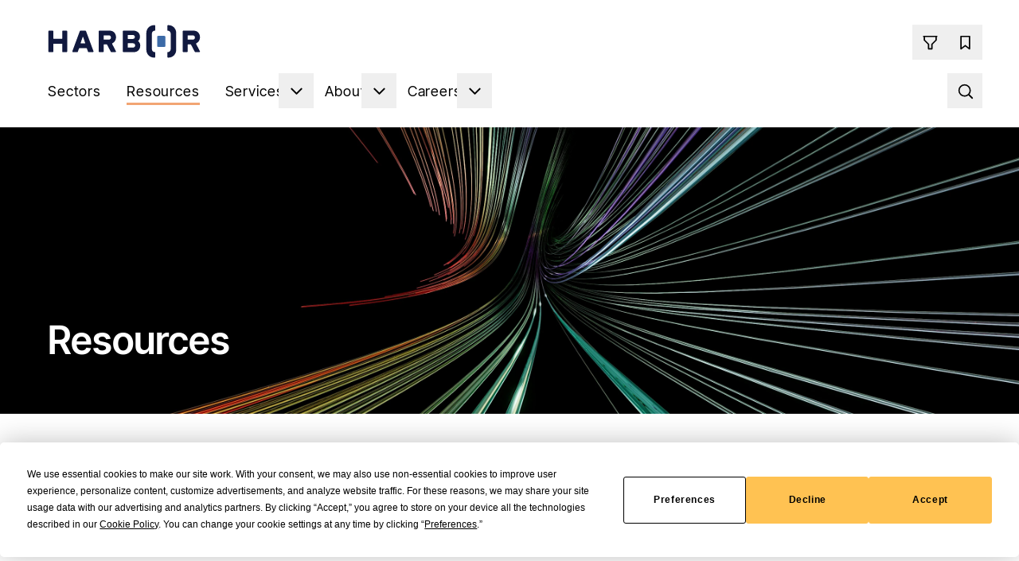

--- FILE ---
content_type: text/html; charset=utf-8
request_url: https://harborglobal.com/resources/
body_size: 8957
content:
<!DOCTYPE html>
<html lang="en">
	<head>
		<meta charset="utf-8"/>
		<link rel="icon" type="image/png" sizes="512x512" href="../android-chrome-512x512.png"/>
		<link rel="icon" type="image/png" sizes="192x192" href="../android-chrome-192x192.png"/>
		<link rel="apple-touch-icon" type="image/png" sizes="180x180" href="../apple-touch-icon.png"/>
		<link rel="icon" type="image/png" sizes="48x48" href="../favicon.png"/>
		<link rel="icon" type="image/png" sizes="32x32" href="../favicon-32x32.png"/>
		<link rel="icon" type="image/png" sizes="16x16" href="../favicon-16x16.png"/>
		<link rel="manifest" href="../site.webmanifest"/>
		<meta name="viewport" content="width=device-width"/>
		<script type="text/javascript"  src="https://app.termly.io/resource-blocker/9e4d3418-da48-4117-aa39-333c4f3ba985?autoBlock=on" nonce="I+BncoKJUIY/6W/3xr/Ijw=="></script>
		
		<link href="../_app/immutable/assets/2.634452cc.css" rel="stylesheet">
		<link href="../_app/immutable/assets/app.d469180f.css" rel="stylesheet"><!-- HEAD_svelte-1n9fr2t_START --><!-- HTML_TAG_START --><title>Legal Technology, Operations & Industry Insights, Research &… | Harbor</title><!-- HTML_TAG_END --><!-- HTML_TAG_START --><meta name="generator" content="SEOmatic"><meta name="description" content="Explore Habor&#039;s expert resources: insights in legal operations &amp; technology, analysis &amp; guidance for operational leaders of law firms &amp; law departments."><meta name="referrer" content="no-referrer-when-downgrade"><meta name="robots" content="all"><meta content="en_US" property="og:locale"><meta content="Harbor" property="og:site_name"><meta content="website" property="og:type"><meta content="https://harborglobal.com/resources/" property="og:url"><meta content="Legal Technology, Operations &amp; Industry Insights, Research &amp; Analysis" property="og:title"><meta content="Explore Habor&#039;s expert resources: insights in legal operations &amp; technology, analysis &amp; guidance for operational leaders of law firms &amp; law departments." property="og:description"><meta content="https://harborglobal.imgix.net/images/Headers/Resources.jpg?auto=format&amp;autoQuality=60&amp;w=1200&amp;h=630&amp;q=80&amp;sharp=15" property="og:image"><meta name="twitter:card" content="summary_large_image"><meta name="twitter:creator" content="@"><meta name="twitter:title" content="Legal Technology, Operations &amp; Industry Insights, Research &amp; Analysis"><meta name="twitter:description" content="Explore Habor&#039;s expert resources: insights in legal operations &amp; technology, analysis &amp; guidance for operational leaders of law firms &amp; law departments."><meta name="twitter:image" content="https://harborglobal.imgix.net/images/Headers/Resources.jpg?auto=format&amp;autoQuality=60&amp;w=1200&amp;h=630&amp;q=80&amp;sharp=15"><!-- HTML_TAG_END --><!-- HTML_TAG_START --><link href="https://harborglobal.com/resources/" rel="canonical"><link href="https://harborglobal.com/" rel="home"><!-- HTML_TAG_END --><!-- HTML_TAG_START --><!-- HTML_TAG_END --><!-- HTML_TAG_START --><!-- HTML_TAG_END --><!-- HTML_TAG_START --><!-- HTML_TAG_END --><!-- HTML_TAG_START --><script nonce="I+BncoKJUIY/6W/3xr/Ijw==">window.dataLayer = window.dataLayer || [];
	</script>
	<!-- HTML_TAG_END -->
		<!-- HTML_TAG_START --><script nonce="I+BncoKJUIY/6W/3xr/Ijw==">
			(function (w, d, s, l, i) {
				w[l] = w[l] || [];
				w[l].push({ 'gtm.start': new Date().getTime(), event: 'gtm.js' });
				var f = d.getElementsByTagName(s)[0],
					j = d.createElement(s),
					dl = l != 'dataLayer' ? '&l=' + l : '';
				j.async = true;
				j.src = 'https://www.googletagmanager.com/gtm.js?id=' + i + dl;
				f.parentNode.insertBefore(j, f);
			})(window, document, 'script', 'dataLayer', 'GTM-P325NMJC');
		</script><!-- HTML_TAG_END -->
		<!-- HTML_TAG_START --><script type="text/javascript" nonce="I+BncoKJUIY/6W/3xr/Ijw==">
		piAId = '1074753';
		piCId = '';
		piHostname = 'connect.harborglobal.com';

		(function () {
			function async_load() {
				var s = document.createElement('script');
				s.type = 'text/javascript';
				s.src =
					('https:' == document.location.protocol ? 'https://' : 'http://') + piHostname + '/pd.js';
				var c = document.getElementsByTagName('script')[0];
				c.parentNode.insertBefore(s, c);
			}
			if (window.attachEvent) {
				window.attachEvent('onload', async_load);
			} else {
				window.addEventListener('load', async_load, false);
			}
		})();
	</script><!-- HTML_TAG_END --><!-- HEAD_svelte-1n9fr2t_END -->
	</head>
	<body>
		<div data-sveltekit-preload-data="hover" data-sveltekit-preload-code="eager">
			





	<!-- HTML_TAG_START --><noscript><iframe
			src="https://www.googletagmanager.com/ns.html?id=GTM-P325NMJC"
			height="0"
			width="0"
			style="display:none;visibility:hidden"
		/></noscript><!-- HTML_TAG_END -->
	
<header>




<div class="nav-slot fixed top-0 w-full z-10
	 svelte-19l34uc" style="height: 0px;"><nav class="loading loading-show w-full transition-all duration-500 bg-white svelte-19l34uc"><div class="container-xl flex h-auto flex-col items-center justify-normal md:justify-between py-2 transition-all duration-1000 md:flex-row md:flex-wrap md:!pb-6 md:!pt-3 xl:flex-nowrap xl:!py-4 "><ul class="nav-brand relative flex w-[100%] shrink-0 grow-0 items-center justify-between md:w-auto xl:w-auto xl:!pt-0 svelte-19l34uc"><li class="leading-[0] svelte-19l34uc"><a aria-label="Harbor logo" href="/" class="!p-grid inline-block cursor-pointer svelte-19l34uc"><div class="relative transition-all duration-200 h-[55px] md:h-[70px] lg:h-[80px] 2xl:h-[90px]"><img class="print:hidden aspect-ratio[212/75] relative h-full svelte-19l34uc" src="/brand/harbor-logo-primary.svg" alt="Logo">
								<img class="hidden print:inline-block aspect-ratio[212/75] relative h-full svelte-19l34uc" src="/brand/harbor-logo-primary.svg" alt="Harbor logo"></div></a></li>
				<li class="skip-nav-link svelte-19l34uc"><a href="#content" class="keyboard-focus md:text-lg text-black svelte-19l34uc" tabindex="0"><span>Skip to content</span></a></li>
				<li class="nav-top-item !p-grid lg:!p-0 svelte-19l34uc"><button aria-label="Mobile navigation button" aria-hidden="false" aria-haspopup="true" aria-expanded="false" class="icon-mobile-nav  md:hidden before:bg-black svelte-19l34uc"></button></li></ul>
			</div></nav></div>


		</header>
<div class=""><div class="grid grid-flow-row grid-rows-[minmax(100vh,1fr)_auto]"><div class="body-content w-full" id="content" style="margin-top: 0px;">




	<section class="image-header relative box-content h-[360px] overflow-hidden bg-grey-10 !py-0 md:h-[400px] lg:h-[360px] xl:h-[440px] 2xl:h-[480px]">

			<picture class="print:hidden"><source media="(min-width: 1181px)" srcset="https://harborglobal.imgix.net/images/Headers/Resources.jpg?auto=format&amp;autoQuality=60&amp;crop=focalpoint&amp;dateModified=2025-03-16%2019%3A23%3A56&amp;fit=crop&amp;fp-x=0.5&amp;fp-y=0.5&amp;h=1152&amp;q=80&amp;sharp=15&amp;w=2880&amp;s=6b74789f83eb9160d63939d6f77f0c25 2880w, https://harborglobal.imgix.net/images/Headers/Resources.jpg?auto=format&amp;autoQuality=60&amp;crop=focalpoint&amp;dateModified=2025-03-16%2019%3A23%3A56&amp;fit=crop&amp;fp-x=0.5&amp;fp-y=0.5&amp;h=864&amp;q=80&amp;sharp=15&amp;w=2160&amp;s=41f5467391cc54b289f313b8bda188c3 2160w, https://harborglobal.imgix.net/images/Headers/Resources.jpg?auto=format&amp;autoQuality=60&amp;crop=focalpoint&amp;dateModified=2025-03-16%2019%3A23%3A56&amp;fit=crop&amp;fp-x=0.5&amp;fp-y=0.5&amp;h=768&amp;q=80&amp;sharp=15&amp;w=1920&amp;s=82f811dadfb90dc739731688579fa651 1920w">
				<source media="(min-width: 768px) and (max-width: 1180px)" srcset="https://harborglobal.imgix.net/images/Headers/Resources.jpg?auto=format&amp;autoQuality=60&amp;crop=focalpoint&amp;dateModified=2025-03-16%2019%3A23%3A56&amp;fit=crop&amp;fp-x=0.5&amp;fp-y=0.5&amp;h=1067&amp;q=80&amp;sharp=15&amp;w=1600&amp;s=207a627f6c895f6f7146aa0b87c45f0b 1600w">
				<source srcset="https://harborglobal.imgix.net/images/Headers/Resources.jpg?auto=format&amp;autoQuality=60&amp;crop=focalpoint&amp;dateModified=2025-03-16%2019%3A23%3A56&amp;fit=crop&amp;fp-x=0.5&amp;fp-y=0.5&amp;h=1440&amp;min-height=360&amp;q=80&amp;sharp=15&amp;w=960&amp;s=d93ba8ab96676c20a2bc18b0e622c4fc 960w">
				<img src="https://harborglobal.imgix.net/images/Headers/Resources.jpg?auto=format&amp;autoQuality=60&amp;crop=focalpoint&amp;dateModified=2025-03-16%2019%3A23%3A56&amp;fit=crop&amp;fp-x=0.5&amp;fp-y=0.5&amp;h=1152&amp;q=80&amp;sharp=15&amp;w=2880&amp;s=6b74789f83eb9160d63939d6f77f0c25" class="absolute left-[50%] h-full w-full max-w-none translate-x-[-50%] object-cover" style="object-position: 50% 50%;"></picture>

			<img src="https://harborglobal.imgix.net/images/Headers/Resources.jpg?auto=format&amp;autoQuality=60&amp;crop=focalpoint&amp;dateModified=2025-03-16%2019%3A23%3A56&amp;fit=crop&amp;fp-x=0.5&amp;fp-y=0.5&amp;h=1152&amp;q=80&amp;sharp=15&amp;w=2880&amp;s=6b74789f83eb9160d63939d6f77f0c25" class="p-grid hidden max-h-[300px] w-auto print:block">

			
		<div class="absolute bottom-8 w-full md:bottom-16 xl:bottom-20"><div class="container"><div class="w-12/14 md:w-full "><h1 class="p-grid text-white"><!-- HTML_TAG_START -->Resources<!-- HTML_TAG_END --></h1></div></div></div></section>




	
	<section class=" "><div class="container block-text  flex flex-col items-center"><div class="p-grid text-left w-12/14 md:mr-auto md:w-12/14"><!-- HTML_TAG_START --><p class="text-lg">Chart your course to the future of law and get ahead with the expert insights, reports, proprietary benchmarking, and guidance that’s relevant to you.<br /></p><!-- HTML_TAG_END --></div>
		</div>

			
		</section>
	


				
				
				
				
				



<div class="filter-bar my-0 null svelte-1kxtupy">

		<nav class="w-screen md:w-full overflow-auto bg-gradient-to-r from-secondary-25 to-secondary-10 md:justify-center md:gap-x-6 md:overflow-visible"><div class="container svelte-1kxtupy"><div role="menubar" class="p-grid grid w-full grid-flow-col content-between items-center justify-between svelte-1kxtupy"><div class="flex items-center md:gap-x-2"><h6 class="mb-0 w-20 text-grey-55 md:w-18 lg:w-24">Filters</h6>
						<ul class="flex svelte-1kxtupy"><li class="filter-type svelte-1kxtupy"><button class="filter-button contains-icon right-icon text-base transition-none  svelte-1kxtupy" aria-label="Sector filters dropdown" aria-haspopup="true" aria-expanded="false"><span class="svelte-1kxtupy">Sectors </span>
									<span class="icon-dropdown svelte-1kxtupy"></span></button>
								<div class="svelte-1kxtupy">
									</div></li>
							<li class="filter-type svelte-1kxtupy"><button class="filter-button contains-icon right-icon text-base transition-none  svelte-1kxtupy" aria-label="Interest filters dropdown" aria-haspopup="true" aria-expanded="false"><span class="svelte-1kxtupy">Interests </span>
									<span class="icon-dropdown svelte-1kxtupy"></span></button>
								<div class="svelte-1kxtupy">
									</div></li>
							<li class="filter-type svelte-1kxtupy"><button class="filter-button contains-icon right-icon text-base transition-none  svelte-1kxtupy" aria-label="Topic filters dropdown" aria-haspopup="true" aria-expanded="false"><span class="svelte-1kxtupy">Topics </span>
									<span class="icon-dropdown svelte-1kxtupy"></span></button>
								<div class="svelte-1kxtupy">
									</div></li>
							<li class="filter-type svelte-1kxtupy"><button class="filter-button contains-icon right-icon text-base transition-none  svelte-1kxtupy" aria-label="Type filters dropdown" aria-haspopup="true" aria-expanded="false"><span class="svelte-1kxtupy">Types </span>
									<span class="icon-dropdown svelte-1kxtupy"></span></button>
								<div class="svelte-1kxtupy">
									</div></li>
							<li class="filter-type hidden lg:pointer-events-none lg:invisible lg:inline-block"><button class="clear-filters contains-icon h-full !pl-9 !pr-3 text-base transition-none md:!pl-11 md:!pr-5 lg:!pl-13 lg:!pr-6 svelte-1kxtupy"><span class="icon-clear !top-[50%] translate-y-[-52.5%] before:!bg-secondary-70 md:!left-2.5 lg:!left-3.5 svelte-1kxtupy"></span>
									<span class="!text-secondary svelte-1kxtupy">Clear filters</span></button></li></ul></div>
					<button class="more-options contains-icon h-full !pl-9 !pr-3 text-base text-secondary-text transition-none md:-mr-5 md:!pl-11 md:!pr-5 lg:-mr-6 lg:!pl-13 lg:!pr-6 svelte-1kxtupy"><span class="icon-settings !top-[50%] translate-y-[-52.5%] before:!bg-secondary md:!left-2.5 lg:!left-3.5 svelte-1kxtupy"></span>
						<span class="!text-secondary svelte-1kxtupy">More options</span></button></div></div></nav>
		<div class="w-screen md:w-full bg-gradient-to-r from-secondary-40 to-secondary-25"></div></div>
				
				
				
				
				
				
				
				
				
				

		
	


				
				<section class="resources-listing">
<div class="container"><div class="resources-lister flex w-full flex-wrap justify-center md:flex-nowrap"><div class="p-grid top-featured w-12/14 md:w-10/14"><h5 class="invisible">Top Featured
				</h5>
				
<a class="resource-card-large relative  svelte-pidnye" style="height: auto;"><div class="skeleton pointer-events-none absolute w-full transition-all opacity-0"><div class="skeleton-image aspect-[217.133/230.422] md:aspect-[708/472] svelte-pidnye"></div>
			<div class="skeleton-text flex-col svelte-pidnye"><div class="skeleton-heading svelte-pidnye"></div>
				<div class="skeleton-line svelte-pidnye"></div>
				<div class="skeleton-line svelte-pidnye"></div>
				<div class="skeleton-line svelte-pidnye"></div></div></div>

		

		<div class="article-bar  svelte-pidnye"><div class="info svelte-pidnye"><h6></h6>
				</div>
			</div>
		<h2 class=" svelte-pidnye"></h2>
		<p class=" svelte-pidnye"></p></a>







</div>
			<div class="p-grid featured mt-12 w-12/14 md:mt-0 md:w-4/14"><h5 class="hidden md:invisible md:block">Featured
				</h5>
				






<a class="resource-card-text-only relative  svelte-pidnye" style="height: auto;"><div class="skeleton pointer-events-none absolute w-full transition-all opacity-0 pb-4 lg:pb-6"><div class="skeleton-image aspect-[324/216] svelte-pidnye"></div>
			<div class="skeleton-text flex-col svelte-pidnye"><div class="skeleton-heading svelte-pidnye"></div>
				<div class="skeleton-line svelte-pidnye"></div>
				<div class="skeleton-line svelte-pidnye"></div>
				<div class="skeleton-line svelte-pidnye"></div></div></div>
		
		<div class="article-bar  svelte-pidnye"><div class="info"><h6></h6>
				</div>
			</div>
		<h3 class=" svelte-pidnye"></h3>
		</a>








<a class="resource-card-text-only relative  svelte-pidnye" style="height: auto;"><div class="skeleton pointer-events-none absolute w-full transition-all opacity-0 pb-4 lg:pb-6"><div class="skeleton-image aspect-[324/216] svelte-pidnye"></div>
			<div class="skeleton-text flex-col svelte-pidnye"><div class="skeleton-heading svelte-pidnye"></div>
				<div class="skeleton-line svelte-pidnye"></div>
				<div class="skeleton-line svelte-pidnye"></div>
				<div class="skeleton-line svelte-pidnye"></div></div></div>
		
		<div class="article-bar  svelte-pidnye"><div class="info"><h6></h6>
				</div>
			</div>
		<h3 class=" svelte-pidnye"></h3>
		</a>

</div></div>
		

		<div class="resources-lister block-columns mt-12 flex w-full flex-wrap md:mt-14 lg:mt-12"></div>
		<div class="load-more p-grid ml-1/14 mt-8 flex w-12/14 justify-center md:ml-0 md:w-full"></div></div>
					</section>
				
				
				
				
				
				
				
				
				
				
				
				
				

		
	


				
				
				<div class="null">
					</div>
				
				
				
				
				
				
				
				
				
				
				
				

		
	


				
				
				
				
				
				
				
				
				
				
					
				
				
				
				
				

		</div>
		</div>

	
<dialog class=""><div class="container h-full items-center"><div class="modal filter-modal bg-white grid grid-rows-[auto_1fr] grid-cols-[1fr] svelte-1tbez4c"><div class="flex flex-row items-center justify-between lg:items-center"><div class="filter-tabs flex flex-row">
					
					<h2 class="filter-tab px-[20px] pb-[0.875rem] pt-[0.875rem] text-lg font-normal text-black md:py-5 md:px-7 lg:py-6 lg:px-8 tracking-wide">Filters
					</h2></div>
				<button class="icon-close mr-[5px] mt-[-0.125rem] md:mt-0 shrink-0 md:mr-[12px] lg:mr-[16px] svelte-1tbez4c"><span></span></button></div>
			




	<div class="grid grid-rows-[1fr_auto] h-full"><div role="menubar" class="flex flex-col lg:flex-row w-full md:gap-y-4 md:px-7 md:pb-5 lg:px-8 lg:gap-x-6 lg:items-start"><div class="filter-type w-full px-0 md:shadow-md md:shadow-secondary-25 lg:w-3/12  lg:h-auto lg:max-h-full svelte-1kxtupy"><button class="filter-button contains-icon right-icon text-left text-base svelte-1kxtupy" aria-label="Sector filters dropdown" aria-haspopup="true" aria-expanded="false"><span>Sector
							</span>
						<span class="icon-dropdown before:bg-secondary scale-[1] svelte-1kxtupy"></span></button>
					
				</div><div class="filter-type w-full px-0 md:shadow-md md:shadow-secondary-25 lg:w-3/12  lg:h-auto lg:max-h-full svelte-1kxtupy"><button class="filter-button contains-icon right-icon text-left text-base svelte-1kxtupy" aria-label="Interests filters dropdown" aria-haspopup="true" aria-expanded="false"><span>Interests
							</span>
						<span class="icon-dropdown before:bg-secondary scale-[1] svelte-1kxtupy"></span></button>
					
				</div><div class="filter-type w-full px-0 md:shadow-md md:shadow-secondary-25 lg:w-3/12  lg:h-auto lg:max-h-full svelte-1kxtupy"><button class="filter-button contains-icon right-icon text-left text-base svelte-1kxtupy" aria-label="Topics filters dropdown" aria-haspopup="true" aria-expanded="false"><span>Topics
							</span>
						<span class="icon-dropdown before:bg-secondary scale-[1] svelte-1kxtupy"></span></button>
					
				</div><div class="filter-type w-full px-0 md:shadow-md md:shadow-secondary-25 lg:w-3/12  lg:h-auto lg:max-h-full svelte-1kxtupy"><button class="filter-button contains-icon right-icon text-left text-base svelte-1kxtupy" aria-label="Types filters dropdown" aria-haspopup="true" aria-expanded="false"><span>Types
							</span>
						<span class="icon-dropdown before:bg-secondary scale-[1] svelte-1kxtupy"></span></button>
					
				</div></div>
		<div class="flex w-full flex-col gap-y-5">
			<div class="flex w-full flex-col gap-y-2 px-[20px] md:flex-row md:items-center md:gap-x-6 md:px-7 lg:px-8"><legend class="text-sm tracking-wider text-grey-55">Match</legend>
				<div class="flex flex-col gap-y-1.5 md:flex-row md:items-center md:gap-x-6"><label class="relative grid grid-flow-col items-center justify-start cursor-pointer w-max"><input class="m-0 shadow-none opacity-0 absolute svelte-o8r6k8"  value="or" type="radio" name="Any selected filters (“or”)" tabindex="0" checked>
	<svg xmlns="http://www.w3.org/2000/svg" width="24" height="24" fill="none" class="svelte-o8r6k8"><circle cx="12" cy="12" r="10" fill="#F2F8E5" stroke="#DAEDCA" stroke-width="2"></circle><circle cx="12" cy="12" r="7" fill="#68AC4E"></circle><g clip-path="url(#a)"><path fill="#F2F8E5" d="M10.8 16a.8.8 0 0 1-.624-.3l-2.4-3a.8.8 0 0 1 .125-1.12.8.8 0 0 1 1.12.124l1.775 2.22 4.577-5.72a.8.8 0 0 1 1.12-.126.8.8 0 0 1 .124 1.12l-5.2 6.5A.8.8 0 0 1 10.8 16Z"></path></g><defs><clipPath id="a"><path fill="#fff" d="M4 4h16v16H4z"></path></clipPath></defs></svg>

	<span class="text-sm text-secondary-text ml-2">Any selected filters (“or”)</span>
</label><label class="relative grid grid-flow-col items-center justify-start cursor-pointer w-max"><input class="m-0 shadow-none opacity-0 absolute svelte-o8r6k8"  value="and" type="radio" name="All selected filters (“and”)" tabindex="0">
	<svg xmlns="http://www.w3.org/2000/svg" width="24" height="24" fill="none" class="svelte-o8r6k8"><circle cx="12" cy="12" r="10" fill="#F2F8E5" stroke="#DAEDCA" stroke-width="2"></circle><g clip-path="url(#a)"><path fill="#F2F8E5" d="M10.8 16a.8.8 0 0 1-.624-.3l-2.4-3a.8.8 0 0 1 .125-1.12.8.8 0 0 1 1.12.124l1.775 2.22 4.577-5.72a.8.8 0 0 1 1.12-.126.8.8 0 0 1 .124 1.12l-5.2 6.5A.8.8 0 0 1 10.8 16Z"></path></g><defs><clipPath id="a"><path fill="#fff" d="M4 4h16v16H4z"></path></clipPath></defs></svg>

	<span class="text-sm text-secondary-text ml-2">All selected filters (“and”)</span>
</label></div></div>
			<div class="flex justify-between px-[20px] md:px-7 lg:px-8"><div>
					</div>
				<button class="solid compact !bg-secondary hover:!bg-secondary-70">Done
				</button></div></div></div></div></div>
</dialog></div>


			<script type="application/json" data-sveltekit-fetched data-url="https://data.harborglobal.com/actions/misc/page-entry?uri=resources" data-ttl="432000">{"status":200,"statusText":"OK","headers":{},"body":"{\"entry\":{\"id\":\"8730\",\"title\":\"Resources\",\"uri\":\"resources\",\"__typename\":\"pages_default_Entry\",\"sectionHandle\":\"pages\",\"entryType\":\"default\",\"seomatic\":{\"metaTitleContainer\":\"\u003Ctitle>Legal Technology, Operations & Industry Insights, Research &… | Harbor\u003C/title>\",\"metaTagContainer\":\"\u003Cmeta name=\\\"generator\\\" content=\\\"SEOmatic\\\">\u003Cmeta name=\\\"description\\\" content=\\\"Explore Habor&#039;s expert resources: insights in legal operations &amp; technology, analysis &amp; guidance for operational leaders of law firms &amp; law departments.\\\">\u003Cmeta name=\\\"referrer\\\" content=\\\"no-referrer-when-downgrade\\\">\u003Cmeta name=\\\"robots\\\" content=\\\"all\\\">\u003Cmeta content=\\\"en_US\\\" property=\\\"og:locale\\\">\u003Cmeta content=\\\"Harbor\\\" property=\\\"og:site_name\\\">\u003Cmeta content=\\\"website\\\" property=\\\"og:type\\\">\u003Cmeta content=\\\"https://harborglobal.com/resources/\\\" property=\\\"og:url\\\">\u003Cmeta content=\\\"Legal Technology, Operations &amp; Industry Insights, Research &amp; Analysis\\\" property=\\\"og:title\\\">\u003Cmeta content=\\\"Explore Habor&#039;s expert resources: insights in legal operations &amp; technology, analysis &amp; guidance for operational leaders of law firms &amp; law departments.\\\" property=\\\"og:description\\\">\u003Cmeta content=\\\"https://harborglobal.imgix.net/images/Headers/Resources.jpg?auto=format&amp;autoQuality=60&amp;w=1200&amp;h=630&amp;q=80&amp;sharp=15\\\" property=\\\"og:image\\\">\u003Cmeta name=\\\"twitter:card\\\" content=\\\"summary_large_image\\\">\u003Cmeta name=\\\"twitter:creator\\\" content=\\\"@\\\">\u003Cmeta name=\\\"twitter:title\\\" content=\\\"Legal Technology, Operations &amp; Industry Insights, Research &amp; Analysis\\\">\u003Cmeta name=\\\"twitter:description\\\" content=\\\"Explore Habor&#039;s expert resources: insights in legal operations &amp; technology, analysis &amp; guidance for operational leaders of law firms &amp; law departments.\\\">\u003Cmeta name=\\\"twitter:image\\\" content=\\\"https://harborglobal.imgix.net/images/Headers/Resources.jpg?auto=format&amp;autoQuality=60&amp;w=1200&amp;h=630&amp;q=80&amp;sharp=15\\\">\",\"metaLinkContainer\":\"\u003Clink href=\\\"https://harborglobal.com/resources/\\\" rel=\\\"canonical\\\">\u003Clink href=\\\"https://harborglobal.com/\\\" rel=\\\"home\\\">\",\"__typename\":\"SeomaticType\"},\"headerArea\":[{\"__typename\":\"headerArea_imageHeader_BlockType\",\"titlePosition\":\"title-far-left\",\"titleColor\":\"white\",\"image\":[{\"id\":\"846324\",\"alt\":null,\"focalPoint\":[0.5,0.5],\"hasFocalPoint\":false,\"attribution\":\"\",\"srcset\":\"https://harborglobal.imgix.net/images/Headers/Resources.jpg?auto=format&autoQuality=60&crop=focalpoint&dateModified=2025-03-16%2019%3A23%3A56&fit=crop&fp-x=0.5&fp-y=0.5&h=1152&q=80&sharp=15&w=2880&s=6b74789f83eb9160d63939d6f77f0c25 2880w, https://harborglobal.imgix.net/images/Headers/Resources.jpg?auto=format&autoQuality=60&crop=focalpoint&dateModified=2025-03-16%2019%3A23%3A56&fit=crop&fp-x=0.5&fp-y=0.5&h=864&q=80&sharp=15&w=2160&s=41f5467391cc54b289f313b8bda188c3 2160w, https://harborglobal.imgix.net/images/Headers/Resources.jpg?auto=format&autoQuality=60&crop=focalpoint&dateModified=2025-03-16%2019%3A23%3A56&fit=crop&fp-x=0.5&fp-y=0.5&h=768&q=80&sharp=15&w=1920&s=82f811dadfb90dc739731688579fa651 1920w\",\"srcsetTablet\":\"https://harborglobal.imgix.net/images/Headers/Resources.jpg?auto=format&autoQuality=60&crop=focalpoint&dateModified=2025-03-16%2019%3A23%3A56&fit=crop&fp-x=0.5&fp-y=0.5&h=1067&q=80&sharp=15&w=1600&s=207a627f6c895f6f7146aa0b87c45f0b 1600w\",\"srcsetMobile\":\"https://harborglobal.imgix.net/images/Headers/Resources.jpg?auto=format&autoQuality=60&crop=focalpoint&dateModified=2025-03-16%2019%3A23%3A56&fit=crop&fp-x=0.5&fp-y=0.5&h=1440&min-height=360&q=80&sharp=15&w=960&s=d93ba8ab96676c20a2bc18b0e622c4fc 960w\",\"__typename\":\"images_Asset\"}]}],\"pageBuilder\":[{\"__typename\":\"pageBuilder_text_BlockType\",\"id\":\"44792\",\"contentsWidth\":\"14\",\"rollUp\":false,\"alignContent\":false,\"text\":\"\u003Cp class=\\\"text-lg\\\">Chart your course to the future of law and get ahead with the expert insights, reports, proprietary benchmarking, and guidance that’s relevant to you.\u003Cbr />\u003C/p>\",\"link_\":{\"url\":\"\",\"text\":\"Learn More\",\"target\":null},\"linkStyle\":\"icon-forward\",\"customClass\":\"\",\"addToPageNav\":null},{\"__typename\":\"pageBuilder_pageModule_BlockType\",\"id\":\"52920\",\"module\":[{\"__typename\":\"module_BlockType\",\"id\":\"52921\",\"type_\":[{\"__typename\":\"type__filterBar_BlockType\",\"id\":\"52922\",\"ordering\":\"\",\"customClass\":null,\"addToPageNav\":null,\"rollUp\":null,\"preamble\":null}]}]},{\"__typename\":\"pageBuilder_pageModule_BlockType\",\"id\":\"50622\",\"module\":[{\"__typename\":\"module_BlockType\",\"id\":\"50623\",\"type_\":[{\"__typename\":\"type__resourcesLister_BlockType\",\"id\":\"50624\",\"ordering\":\"\",\"customClass\":\"resources-listing\",\"addToPageNav\":null,\"rollUp\":null,\"promoCollection\":[]}]}]},{\"__typename\":\"pageBuilder_pageModule_BlockType\",\"id\":\"50625\",\"module\":[{\"__typename\":\"module_BlockType\",\"id\":\"50626\",\"type_\":[{\"__typename\":\"type__contactForm_BlockType\",\"id\":\"50627\",\"ordering\":\"\",\"customClass\":null,\"addToPageNav\":null,\"rollUp\":null}]}]},{\"__typename\":\"pageBuilder_pageModule_BlockType\",\"id\":\"94376\",\"module\":[{\"__typename\":\"module_BlockType\",\"id\":\"94377\",\"type_\":[{\"__typename\":\"type__moduleEntry_BlockType\",\"id\":\"94378\",\"ordering\":\"\",\"customClass\":null,\"addToPageNav\":null,\"rollUp\":null,\"module\":[]}]}]}]},\"showHarbourYouLogo\":false,\"fromCache\":true}"}</script>
			<script nonce="I+BncoKJUIY/6W/3xr/Ijw==">
				{
					__sveltekit_vzs2d3 = {
						base: new URL("..", location).pathname.slice(0, -1),
						env: {}
					};

					const element = document.currentScript.parentElement;

					const data = [{"type":"data","data":{BootStrap:{header:{id:"1",navColumns:[{id:"5407",firstLevel:{text:"Sectors",url:"https://harborglobal.com/sectors/"},secondLevel:[]},{id:"9147",firstLevel:{text:"Resources",url:"https://harborglobal.com/resources/"},secondLevel:[]},{id:"138",firstLevel:{text:"Services",url:"https://harborglobal.com/services/"},secondLevel:[{id:"48950",links:[{id:"48951",goTo:{text:"Guide & Transform",url:"https://harborglobal.com/services/guide-transform/"}},{id:"48952",goTo:{text:"Assess & Implement",url:"https://harborglobal.com/services/assess-implement/"}},{id:"48953",goTo:{text:"Operate & Evolve",url:"https://harborglobal.com/services/operate-evolve/"}},{id:"48954",goTo:{text:"Community + Insights",url:"https://harborglobal.com/services/community-insights/"}}]}]},{id:"137",firstLevel:{text:"About",url:"https://harborglobal.com/about/"},secondLevel:[{id:"3356",links:[{id:"3358",goTo:{text:"Heritage & Values",url:"https://harborglobal.com/about/values-and-heritage/"}},{id:"9146",goTo:{text:"Organization",url:"https://harborglobal.com/about/organization/"}},{id:"3359",goTo:{text:"Leadership",url:"https://harborglobal.com/about/leadership/"}},{id:"9145",goTo:{text:"Press Releases",url:"https://harborglobal.com/about/news/"}},{id:"852378",goTo:{text:"Contact us",url:"https://harborglobal.com/contact-us/"}}]}]},{id:"26210",firstLevel:{text:"Careers",url:"https://harborglobal.com/careers/"},secondLevel:[{id:"97781",links:[{id:"97782",goTo:{text:"About Harbor",url:"https://harborglobal.com/careers/about-harbor/"}},{id:"97783",goTo:{text:"Our People",url:"https://harborglobal.com/careers/our-people/"}},{id:"97784",goTo:{text:"Our Impact",url:"https://harborglobal.com/careers/our-impact/"}},{id:"97785",goTo:{text:"For Applicants",url:"https://harborglobal.com/careers/for-applicants/"}},{id:"97786",goTo:{text:"View jobs",url:"https://harborglobal.com/careers/jobs/"}}]}]}]},footer:{quickLinksHeading:"Quick links",disclaimer:"Harbor Global, LLC",subscribeHeading:"Subscribe",socialHeading:"Find us on",socialLinks:[{link_:null,id:"48966",__typename:"socialLinks_linkedin_BlockType"},{link_:null,id:"48969",__typename:"socialLinks_youtube_BlockType"}],quickLinks:[{link_:{text:"About us",url:"https://harborglobal.com/about/",target:""},id:"77860",__typename:"quickLinks_link_BlockType"},{link_:{text:"Careers",url:"https://harborglobal.com/careers/",target:""},id:"48957",__typename:"quickLinks_link_BlockType"},{link_:{text:"Contact us",url:"https://harborglobal.com/contact-us/",target:""},id:"48955",__typename:"quickLinks_link_BlockType"},{link_:{text:"Press releases",url:"https://harborglobal.com/about/news/",target:""},id:"48956",__typename:"quickLinks_link_BlockType"},{link_:{text:"Business terms",url:"https://harborglobal.com/business-terms/",target:""},id:"48963",__typename:"quickLinks_link_BlockType"},{link_:{text:"Policies",url:"https://harborglobal.com/policies/",target:""},id:"1547549",__typename:"quickLinks_link_BlockType"}],id:"40",__typename:"footer_GlobalSet"},socials:{linkedin:"https://www.linkedin.com/company/harborglobal",x:"https://twitter.com/harbor_tweets",youtube:"https://www.youtube.com/@HarborGlobal/videos",id:"84858",__typename:"social_GlobalSet"},careersNavbar:{id:"94367",careersSubNavbar:[{style:false,navLink:{text:"Careers",url:"https://harborglobal.com/careers/"}},{style:false,navLink:{text:"About Harbor",url:"https://harborglobal.com/careers/about-harbor/"}},{style:false,navLink:{text:"Our People",url:"https://harborglobal.com/careers/our-people/"}},{style:false,navLink:{text:"Our Impact",url:"https://harborglobal.com/careers/our-impact/"}},{style:false,navLink:{text:"For Applicants",url:"https://harborglobal.com/careers/for-applicants/"}},{style:true,navLink:{text:"View jobs",url:"https://harborglobal.com/careers/jobs/"}}]},googleTagManager:{gtmCode:"GTM-P325NMJC"},interests:[{id:"26226",title:"Information Services",slug:"information-services",topics:[{id:"8754",title:"Benchmarking",slug:"benchmarking"},{id:"9649",title:"Discovery",slug:"discovery"},{id:"9654",title:"Information governance",slug:"information-governance"},{id:"9658",title:"Intelligence",slug:"intelligence"},{id:"9659",title:"Law firm library",slug:"law-firm-library"},{id:"9672",title:"Research",slug:"research"},{id:"9673",title:"Resource optimization",slug:"resource-optimization"},{id:"9885",title:"Digital roadmap",slug:"digital-roadmap"},{id:"9886",title:"Information management",slug:"information-management"},{id:"10677",title:"Competitive intelligence",slug:"competitive-intelligence"},{id:"10678",title:"Market intelligence",slug:"market-intelligence"},{id:"8752",title:"AI",slug:"ai"},{id:"9641",title:"Content & collaboration",slug:"content-collaboration"},{id:"9653",title:"Information security",slug:"information-security"},{id:"28669",title:"Knowledge management",slug:"knowledge-management"}]},{id:"26222",title:"Innovation",slug:"innovation",topics:[{id:"8752",title:"AI",slug:"ai"},{id:"8755",title:"Analytics",slug:"analytics"},{id:"9640",title:"Cloud",slug:"cloud"},{id:"9641",title:"Content & collaboration",slug:"content-collaboration"},{id:"9648",title:"Data science",slug:"data-science"},{id:"9885",title:"Digital roadmap",slug:"digital-roadmap"},{id:"23915",title:"Data integration",slug:"integration"},{id:"48349",title:"Integrated tech",slug:"integrated-tech"},{id:"10680",title:"Tech roadmap",slug:"tech-roadmap"}]},{id:"26225",title:"Marketing & Bus Dev",slug:"marketing-bus-dev",topics:[{id:"8755",title:"Analytics",slug:"analytics"},{id:"9637",title:"Client centricity",slug:"client-centricity"},{id:"9638",title:"Client matter lifecycle",slug:"client-matter-lifecycle"},{id:"9639",title:"CRM",slug:"crm"},{id:"9658",title:"Intelligence",slug:"intelligence"},{id:"9661",title:"Martech",slug:"martech"},{id:"9883",title:"Business development",slug:"business-development"},{id:"10677",title:"Competitive intelligence",slug:"competitive-intelligence"},{id:"10678",title:"Market intelligence",slug:"market-intelligence"},{id:"9635",title:"Business intake & conflicts",slug:"business-intake-conflicts"}]},{id:"26224",title:"Law Department Operations",slug:"law-department-operations",topics:[{id:"9641",title:"Content & collaboration",slug:"content-collaboration"},{id:"9642",title:"Contract management",slug:"contract-lifecycle-management"},{id:"9643",title:"Cost & spend management",slug:"cost-spend-management"},{id:"9644",title:"CounselCommand",slug:"counselcommand"},{id:"9651",title:"Enterprise legal management",slug:"enterprise-legal-management"},{id:"9667",title:"Outside counsel management",slug:"outside-counsel-management"},{id:"23916",title:"Legal operations",slug:"legal-operations"}]},{id:"26223",title:"Law Firm Operations",slug:"law-firm-operations",topics:[{id:"9634",title:"Time & billing",slug:"time-billing"},{id:"9635",title:"Business intake & conflicts",slug:"business-intake-conflicts"},{id:"9638",title:"Client matter lifecycle",slug:"client-matter-lifecycle"},{id:"9641",title:"Content & collaboration",slug:"content-collaboration"},{id:"9652",title:"Financial management",slug:"financial-management"},{id:"9660",title:"Managed services",slug:"managed-services"},{id:"9663",title:"Onboarding",slug:"onboarding"},{id:"9665",title:"Operational performance",slug:"operational-performance"},{id:"9666",title:"Organizational design",slug:"organisational-design"},{id:"9668",title:"Outsourcing",slug:"outsourcing"},{id:"9670",title:"Procurement",slug:"procurement"},{id:"9673",title:"Resource optimization",slug:"resource-optimization"},{id:"9674",title:"Revenue",slug:"revenue"},{id:"9675",title:"Risk management",slug:"risk-management"},{id:"9677",title:"Strategy",slug:"strategy"},{id:"9678",title:"Talent",slug:"talent"},{id:"9679",title:"Technology",slug:"technology-2"},{id:"9681",title:"Vendor governance",slug:"vendor-governance"},{id:"9682",title:"Workplace strategy",slug:"workplace-strategy"},{id:"9883",title:"Business development",slug:"business-development"},{id:"9884",title:"Business operations",slug:"business-operations"},{id:"10681",title:"Training",slug:"training"}]},{id:"26221",title:"Technology",slug:"technology",topics:[{id:"9647",title:"Data conversion",slug:"data-conversion"},{id:"8752",title:"AI",slug:"ai"},{id:"8755",title:"Analytics",slug:"analytics"},{id:"9640",title:"Cloud",slug:"cloud"},{id:"9641",title:"Content & collaboration",slug:"content-collaboration"},{id:"9648",title:"Data science",slug:"data-science"},{id:"9653",title:"Information security",slug:"information-security"},{id:"9679",title:"Technology",slug:"technology-2"},{id:"9680",title:"Tech-enabled solutions",slug:"tech-enabled-solutions"},{id:"10679",title:"Tech adoption",slug:"tech-adoption"},{id:"10680",title:"Tech roadmap",slug:"tech-roadmap"},{id:"23915",title:"Data integration",slug:"integration"},{id:"10681",title:"Training",slug:"training"}]},{id:"9840",title:"CFO Insights",slug:"cfo-insights",topics:[{id:"9634",title:"Time & billing",slug:"time-billing"},{id:"9652",title:"Financial management",slug:"financial-management"},{id:"8755",title:"Analytics",slug:"analytics"},{id:"9665",title:"Operational performance",slug:"operational-performance"},{id:"9670",title:"Procurement",slug:"procurement"},{id:"9674",title:"Revenue",slug:"revenue"},{id:"9681",title:"Vendor governance",slug:"vendor-governance"},{id:"9884",title:"Business operations",slug:"business-operations"}]},{id:"26211",title:"CMO Insights",slug:"cmo-insights",topics:[{id:"9637",title:"Client centricity",slug:"client-centricity"},{id:"9639",title:"CRM",slug:"crm"},{id:"9648",title:"Data science",slug:"data-science"},{id:"9661",title:"Martech",slug:"martech"},{id:"9677",title:"Strategy",slug:"strategy"},{id:"9883",title:"Business development",slug:"business-development"},{id:"10677",title:"Competitive intelligence",slug:"competitive-intelligence"},{id:"10678",title:"Market intelligence",slug:"market-intelligence"}]},{id:"26212",title:"CIO/CTO Insights",slug:"cio-cto-insights",topics:[{id:"8752",title:"AI",slug:"ai"},{id:"8755",title:"Analytics",slug:"analytics"},{id:"9640",title:"Cloud",slug:"cloud"},{id:"9641",title:"Content & collaboration",slug:"content-collaboration"},{id:"9646",title:"Data security",slug:"data-security"},{id:"9647",title:"Data conversion",slug:"data-conversion"},{id:"9648",title:"Data science",slug:"data-science"},{id:"9653",title:"Information security",slug:"information-security"},{id:"9654",title:"Information governance",slug:"information-governance"},{id:"9657",title:"Innovation",slug:"innovation"},{id:"9679",title:"Technology",slug:"technology-2"},{id:"9885",title:"Digital roadmap",slug:"digital-roadmap"},{id:"10679",title:"Tech adoption",slug:"tech-adoption"},{id:"10680",title:"Tech roadmap",slug:"tech-roadmap"},{id:"10681",title:"Training",slug:"training"},{id:"23915",title:"Data integration",slug:"integration"}]},{id:"26213",title:"COO Insights",slug:"coo-insights",topics:[{id:"8755",title:"Analytics",slug:"analytics"},{id:"8754",title:"Benchmarking",slug:"benchmarking"},{id:"9636",title:"Change management",slug:"change-management"},{id:"9660",title:"Managed services",slug:"managed-services"},{id:"9662",title:"Mergers",slug:"mergers"},{id:"9663",title:"Onboarding",slug:"onboarding"},{id:"9665",title:"Operational performance",slug:"operational-performance"},{id:"9666",title:"Organizational design",slug:"organisational-design"},{id:"9668",title:"Outsourcing",slug:"outsourcing"},{id:"9673",title:"Resource optimization",slug:"resource-optimization"},{id:"9675",title:"Risk management",slug:"risk-management"},{id:"9677",title:"Strategy",slug:"strategy"},{id:"9678",title:"Talent",slug:"talent"},{id:"9681",title:"Vendor governance",slug:"vendor-governance"},{id:"9682",title:"Workplace strategy",slug:"workplace-strategy"},{id:"9884",title:"Business operations",slug:"business-operations"}]},{id:"26214",title:"GC Insights",slug:"gc-insights",topics:[{id:"8752",title:"AI",slug:"ai"},{id:"8755",title:"Analytics",slug:"analytics"},{id:"8754",title:"Benchmarking",slug:"benchmarking"},{id:"9641",title:"Content & collaboration",slug:"content-collaboration"},{id:"9642",title:"Contract management",slug:"contract-lifecycle-management"},{id:"9643",title:"Cost & spend management",slug:"cost-spend-management"},{id:"9644",title:"CounselCommand",slug:"counselcommand"},{id:"9667",title:"Outside counsel management",slug:"outside-counsel-management"},{id:"23916",title:"Legal operations",slug:"legal-operations"},{id:"28670",title:"Workflow automation",slug:"workflow-automation"}]}],topics:[{id:"8752",title:"AI",slug:"ai"},{id:"8755",title:"Analytics",slug:"analytics"},{id:"8754",title:"Benchmarking",slug:"benchmarking"},{id:"9883",title:"Business development",slug:"business-development"},{id:"9635",title:"Business intake & conflicts",slug:"business-intake-conflicts"},{id:"9884",title:"Business operations",slug:"business-operations"},{id:"9636",title:"Change management",slug:"change-management"},{id:"9637",title:"Client centricity",slug:"client-centricity"},{id:"9638",title:"Client matter lifecycle",slug:"client-matter-lifecycle"},{id:"9640",title:"Cloud",slug:"cloud"},{id:"9639",title:"CRM",slug:"crm"},{id:"10677",title:"Competitive intelligence",slug:"competitive-intelligence"},{id:"9641",title:"Content & collaboration",slug:"content-collaboration"},{id:"9642",title:"Contract management",slug:"contract-lifecycle-management"},{id:"9643",title:"Cost & spend management",slug:"cost-spend-management"},{id:"9644",title:"CounselCommand",slug:"counselcommand"},{id:"9645",title:"CounselGuide",slug:"counselguide"},{id:"9646",title:"Data security",slug:"data-security"},{id:"9647",title:"Data conversion",slug:"data-conversion"},{id:"23915",title:"Data integration",slug:"integration"},{id:"9648",title:"Data science",slug:"data-science"},{id:"9885",title:"Digital roadmap",slug:"digital-roadmap"},{id:"9649",title:"Discovery",slug:"discovery"},{id:"9650",title:"Diversity",slug:"diversity"},{id:"9651",title:"Enterprise legal management",slug:"enterprise-legal-management"},{id:"9652",title:"Financial management",slug:"financial-management"},{id:"9653",title:"Information security",slug:"information-security"},{id:"9654",title:"Information governance",slug:"information-governance"},{id:"9886",title:"Information management",slug:"information-management"},{id:"48349",title:"Integrated tech",slug:"integrated-tech"},{id:"9658",title:"Intelligence",slug:"intelligence"},{id:"9657",title:"Innovation",slug:"innovation"},{id:"28669",title:"Knowledge management",slug:"knowledge-management"},{id:"9659",title:"Law firm library",slug:"law-firm-library"},{id:"23916",title:"Legal operations",slug:"legal-operations"},{id:"9660",title:"Managed services",slug:"managed-services"},{id:"10678",title:"Market intelligence",slug:"market-intelligence"},{id:"9661",title:"Martech",slug:"martech"},{id:"9662",title:"Mergers",slug:"mergers"},{id:"9663",title:"Onboarding",slug:"onboarding"},{id:"9664",title:"Online learning",slug:"online-learning"},{id:"9665",title:"Operational performance",slug:"operational-performance"},{id:"9666",title:"Organizational design",slug:"organisational-design"},{id:"9667",title:"Outside counsel management",slug:"outside-counsel-management"},{id:"9668",title:"Outsourcing",slug:"outsourcing"},{id:"9669",title:"Privacy",slug:"privacy"},{id:"9670",title:"Procurement",slug:"procurement"},{id:"9671",title:"Records management",slug:"records-management"},{id:"9672",title:"Research",slug:"research"},{id:"9673",title:"Resource optimization",slug:"resource-optimization"},{id:"9674",title:"Revenue",slug:"revenue"},{id:"9675",title:"Risk management",slug:"risk-management"},{id:"9676",title:"SpendConnect",slug:"spendconnect"},{id:"9677",title:"Strategy",slug:"strategy"},{id:"9678",title:"Talent",slug:"talent"},{id:"9679",title:"Technology",slug:"technology-2"},{id:"10679",title:"Tech adoption",slug:"tech-adoption"},{id:"9680",title:"Tech-enabled solutions",slug:"tech-enabled-solutions"},{id:"10680",title:"Tech roadmap",slug:"tech-roadmap"},{id:"9634",title:"Time & billing",slug:"time-billing"},{id:"10681",title:"Training",slug:"training"},{id:"9681",title:"Vendor governance",slug:"vendor-governance"},{id:"9682",title:"Workplace strategy",slug:"workplace-strategy"},{id:"28670",title:"Workflow automation",slug:"workflow-automation"},{id:"68865",title:"Legal Lab",slug:"legal-lab"},{id:"68866",title:"LINKS",slug:"links"},{id:"68867",title:"BLISS",slug:"bliss"},{id:"76039",title:"Revenue Cycle Survey",slug:"billing-revenue-cycle-survey"},{id:"76040",title:"Law Department Benchmarking Survey",slug:"law-department-benchmarking-survey"},{id:"76041",title:"Procurement Survey",slug:"procurement-survey"},{id:"76125",title:"Information Services Survey",slug:"information-services-survey"},{id:"89282",title:"Document management",slug:"document-management"},{id:"975218",title:"PitchPerfect",slug:"pitchperfect"},{id:"1734075",title:"AI Mastermind",slug:"ai-mastermind"},{id:"2046930",title:"Marketing Technology Survey",slug:"marketing-technology-survey"}],sectors:[{id:"10168",title:"Law Firms",slug:"law-firms"},{id:"10167",title:"Law Departments",slug:"law-departments"},{id:"10166",title:"Corporations",slug:"corporations"},{id:"10169",title:"Professional Services",slug:"professional-services"}],micrositeSegment:[{id:"1405874",title:"General",slug:"general"},{id:"1405875",title:"KAP",slug:"kap"}]}},"uses":{}},null];

					Promise.all([
						import("../_app/immutable/entry/start.67fa4cf6.js"),
						import("../_app/immutable/entry/app.a9496968.js")
					]).then(([kit, app]) => {
						kit.start(app, element, {
							node_ids: [0, 2],
							data,
							form: null,
							error: null
						});
					});

					if ('serviceWorker' in navigator) {
						addEventListener('load', function () {
							navigator.serviceWorker.register('../service-worker.js');
						});
					}
				}
			</script>
		
		</div>
	<script nonce="I+BncoKJUIY/6W/3xr/Ijw==">(function(){function c(){var b=a.contentDocument||a.contentWindow.document;if(b){var d=b.createElement('script');d.nonce='I+BncoKJUIY/6W/3xr/Ijw==';d.innerHTML="window.__CF$cv$params={r:'9a57f8f4cc068af6',t:'MTc2NDMxMzA2MA=='};var a=document.createElement('script');a.nonce='I+BncoKJUIY/6W/3xr/Ijw==';a.src='/cdn-cgi/challenge-platform/scripts/jsd/main.js';document.getElementsByTagName('head')[0].appendChild(a);";b.getElementsByTagName('head')[0].appendChild(d)}}if(document.body){var a=document.createElement('iframe');a.height=1;a.width=1;a.style.position='absolute';a.style.top=0;a.style.left=0;a.style.border='none';a.style.visibility='hidden';document.body.appendChild(a);if('loading'!==document.readyState)c();else if(window.addEventListener)document.addEventListener('DOMContentLoaded',c);else{var e=document.onreadystatechange||function(){};document.onreadystatechange=function(b){e(b);'loading'!==document.readyState&&(document.onreadystatechange=e,c())}}}})();</script></body>
</html>


--- FILE ---
content_type: text/css
request_url: https://harborglobal.com/_app/immutable/assets/2.634452cc.css
body_size: 5244
content:
input.svelte-o8r6k8:focus-visible+svg.svelte-o8r6k8{border-radius:100%;outline:2px solid #ED7C34}.filter-message.svelte-1gmo644 .contains-icon.svelte-1gmo644.svelte-1gmo644.svelte-1gmo644{display:inline-block;position:absolute;transform:translateY(1px);height:16px;width:16px}.filter-message.svelte-1gmo644 .contains-icon .icon-filter.svelte-1gmo644.svelte-1gmo644.svelte-1gmo644{top:0;left:0;width:100%}.filter-message.svelte-1gmo644 .contains-icon .icon-filter.svelte-1gmo644.svelte-1gmo644.svelte-1gmo644:before{-webkit-mask-size:150%;mask-size:150%}.filter-message.svelte-1gmo644 .contains-icon.svelte-1gmo644 .counter.svelte-1gmo644.svelte-1gmo644{padding:0;top:0;left:auto;right:2px;height:8px;width:8px;min-width:unset!important;font-size:0}@media (min-width: 768px){.filter-message.svelte-1gmo644 .contains-icon.svelte-1gmo644.svelte-1gmo644.svelte-1gmo644{transform:translateY(2px);height:17px;width:17px}}@media (min-width: 1024px){.filter-message.svelte-1gmo644 .contains-icon.svelte-1gmo644.svelte-1gmo644.svelte-1gmo644{transform:translateY(2px);height:18px;width:18px}}li.filters.svelte-1gmo644.svelte-1gmo644.svelte-1gmo644.svelte-1gmo644,li.filter.svelte-1gmo644.svelte-1gmo644.svelte-1gmo644.svelte-1gmo644,li.search.svelte-1gmo644.svelte-1gmo644.svelte-1gmo644.svelte-1gmo644{padding-left:0}li.filters.svelte-1gmo644.svelte-1gmo644.svelte-1gmo644.svelte-1gmo644:before,li.filter.svelte-1gmo644.svelte-1gmo644.svelte-1gmo644.svelte-1gmo644:before,li.search.svelte-1gmo644.svelte-1gmo644.svelte-1gmo644.svelte-1gmo644:before{content:var(--tw-content);display:none}@media (max-width: 767px){.filter-bar.svelte-1gmo644 .container.svelte-1gmo644.svelte-1gmo644.svelte-1gmo644{width:100%}.filter-bar.svelte-1gmo644 .p-grid.svelte-1gmo644.svelte-1gmo644.svelte-1gmo644{padding:0 20px}}.filter-bar.svelte-1gmo644 ul.svelte-1gmo644.svelte-1gmo644.svelte-1gmo644{margin:0}.filter-bar.svelte-1gmo644 .filter-type.svelte-1gmo644:hover button.svelte-1gmo644.svelte-1gmo644{--tw-bg-opacity:1;background-color:rgb(255 255 255 / var(--tw-bg-opacity))}.filter-bar.svelte-1gmo644 .filter-type.svelte-1gmo644:hover>div.svelte-1gmo644>.filter-submenu.svelte-1gmo644{display:inline-block}.filter-bar.svelte-1gmo644 .filter-type.svelte-1gmo644 button.svelte-1gmo644.svelte-1gmo644:focus-visible{--tw-bg-opacity:1;background-color:rgb(255 255 255 / var(--tw-bg-opacity))}.filter-bar.svelte-1gmo644 nav button.svelte-1gmo644.svelte-1gmo644.svelte-1gmo644{padding-right:2rem;--tw-shadow:0 0 #0000;--tw-shadow-colored:0 0 #0000;box-shadow:var(--tw-ring-offset-shadow, 0 0 #0000),var(--tw-ring-shadow, 0 0 #0000),var(--tw-shadow);outline-offset:-2px}@media (min-width: 768px){.filter-bar.svelte-1gmo644 nav button.svelte-1gmo644.svelte-1gmo644.svelte-1gmo644{padding-left:1rem;padding-right:2.5rem}.filter-bar.svelte-1gmo644 nav button.svelte-1gmo644 span[class*=icon-].svelte-1gmo644.svelte-1gmo644{right:.5rem}.filter-bar.svelte-1gmo644 nav button.svelte-1gmo644 span[class*=icon-].svelte-1gmo644.svelte-1gmo644:before{-webkit-mask-size:100%;mask-size:100%;--tw-bg-opacity:1;background-color:rgb(44 148 0 / var(--tw-bg-opacity))}}@media (min-width: 1281px){.filter-bar.svelte-1gmo644 nav button.svelte-1gmo644.svelte-1gmo644.svelte-1gmo644{padding-left:1.5rem;padding-right:3rem;line-height:3.875rem}.filter-bar.svelte-1gmo644 nav button.svelte-1gmo644 span[class*=icon-].svelte-1gmo644.svelte-1gmo644{right:.75rem}}.filter-bar.svelte-1gmo644 .filter-submenu.svelte-1gmo644.svelte-1gmo644.svelte-1gmo644{padding-top:1.25rem}@media (min-width: 768px){.filter-bar.svelte-1gmo644 .filter-submenu.svelte-1gmo644.svelte-1gmo644.svelte-1gmo644{padding-top:1.5rem;--tw-shadow:0 10px 15px -3px rgb(0 0 0 / .1), 0 4px 6px -4px rgb(0 0 0 / .1);--tw-shadow-colored:0 10px 15px -3px var(--tw-shadow-color), 0 4px 6px -4px var(--tw-shadow-color);box-shadow:var(--tw-ring-offset-shadow, 0 0 #0000),var(--tw-ring-shadow, 0 0 #0000),var(--tw-shadow)}}.filter-submenu.svelte-1gmo644.svelte-1gmo644.svelte-1gmo644.svelte-1gmo644{position:relative;z-index:5;margin-top:0;margin-bottom:0;margin-bottom:.75rem;margin-top:.5rem;width:100%;--tw-bg-opacity:1;background-color:rgb(255 255 255 / var(--tw-bg-opacity));padding-left:20px;padding-right:20px;padding-top:1.25rem;padding-bottom:1.25rem}@media (min-width: 768px){.filter-submenu.svelte-1gmo644.svelte-1gmo644.svelte-1gmo644.svelte-1gmo644{margin-top:0;margin-bottom:0;border-bottom-right-radius:.375rem;border-bottom-left-radius:.375rem;padding-left:1.25rem;padding-right:1.25rem;padding-bottom:1.5rem;padding-top:0}}.question-filters.svelte-1gmo644 .filter-submenu.svelte-1gmo644.svelte-1gmo644.svelte-1gmo644{position:absolute}@media (min-width: 768px){.question-filters.svelte-1gmo644 .filter-submenu.svelte-1gmo644.svelte-1gmo644.svelte-1gmo644{bottom:100%;z-index:5;width:calc(100% - 40px);--tw-translate-y:100%;transform:translate(var(--tw-translate-x),var(--tw-translate-y)) rotate(var(--tw-rotate)) skew(var(--tw-skew-x)) skewY(var(--tw-skew-y)) scaleX(var(--tw-scale-x)) scaleY(var(--tw-scale-y));--tw-bg-opacity:1;background-color:rgb(255 255 255 / var(--tw-bg-opacity));opacity:0;--tw-shadow:0 20px 25px -5px rgb(0 0 0 / .1), 0 8px 10px -6px rgb(0 0 0 / .1);--tw-shadow-colored:0 20px 25px -5px var(--tw-shadow-color), 0 8px 10px -6px var(--tw-shadow-color);box-shadow:var(--tw-ring-offset-shadow, 0 0 #0000),var(--tw-ring-shadow, 0 0 #0000),var(--tw-shadow)}}@media (min-width: 1024px){.question-filters.svelte-1gmo644 .filter-submenu.svelte-1gmo644.svelte-1gmo644.svelte-1gmo644{width:calc(100% - 60px)}}@media (min-width: 768px){.filter-bar.svelte-1gmo644 .filter-submenu.svelte-1gmo644.svelte-1gmo644.svelte-1gmo644{position:absolute;min-width:300px}}.question-filter+.filter-submenu{padding-top:0!important}li.search.svelte-1gmo644 input.svelte-1gmo644.svelte-1gmo644.svelte-1gmo644{margin-bottom:.75rem;-webkit-appearance:none}.caption.svelte-1gmo644.svelte-1gmo644.svelte-1gmo644.svelte-1gmo644{margin-bottom:.625rem;line-height:1.5;letter-spacing:.05em}@media (min-width: 768px){.caption.svelte-1gmo644.svelte-1gmo644.svelte-1gmo644.svelte-1gmo644{padding-left:.25rem}}.filters.svelte-1gmo644.svelte-1gmo644.svelte-1gmo644.svelte-1gmo644{max-height:320px;overflow:auto}@media (min-width: 768px){.filters.svelte-1gmo644.svelte-1gmo644.svelte-1gmo644.svelte-1gmo644{max-height:400px}}@media (min-width: 1441px){.filters.svelte-1gmo644.svelte-1gmo644.svelte-1gmo644.svelte-1gmo644{max-height:480px}}.filters.svelte-1gmo644 ul.svelte-1gmo644.svelte-1gmo644.svelte-1gmo644{margin-bottom:0;display:flex;flex-direction:column;row-gap:.25rem}li.filter.svelte-1gmo644.svelte-1gmo644.svelte-1gmo644.svelte-1gmo644{position:relative;margin-top:0;margin-bottom:0}li.filter.svelte-1gmo644 input[type=checkbox].svelte-1gmo644:checked+label.svelte-1gmo644.svelte-1gmo644:before{--tw-bg-opacity:1;background-color:rgb(104 172 78 / var(--tw-bg-opacity))}li.filter.svelte-1gmo644 label.svelte-1gmo644.svelte-1gmo644.svelte-1gmo644{padding-top:.125rem;font-size:.8125rem;line-height:1.3125rem}@media (min-width: 360px){li.filter.svelte-1gmo644 label.svelte-1gmo644.svelte-1gmo644.svelte-1gmo644{font-size:.875rem;line-height:1.375rem}}@media (min-width: 768px){li.filter.svelte-1gmo644 label.svelte-1gmo644.svelte-1gmo644.svelte-1gmo644{font-size:.9375rem;line-height:1.5rem}}@media (min-width: 1024px){li.filter.svelte-1gmo644 label.svelte-1gmo644.svelte-1gmo644.svelte-1gmo644{font-size:1rem;line-height:1.5625rem}}@media (min-width: 1441px){li.filter.svelte-1gmo644 label.svelte-1gmo644.svelte-1gmo644.svelte-1gmo644{font-size:1.0625rem;line-height:1.625rem}}.clear-filters.svelte-1gmo644.svelte-1gmo644.svelte-1gmo644.svelte-1gmo644{padding-left:20px;padding-right:20px}.clear-filters.svelte-1gmo644:hover span.svelte-1gmo644.svelte-1gmo644.svelte-1gmo644{--tw-text-opacity:1 !important;color:rgb(237 124 52 / var(--tw-text-opacity))!important}.clear-filters.svelte-1gmo644:hover .icon-clear.svelte-1gmo644.svelte-1gmo644.svelte-1gmo644:before{--tw-bg-opacity:1 !important;background-color:rgb(242 165 116 / var(--tw-bg-opacity))!important}.more-options.svelte-1gmo644 .icon-settings.svelte-1gmo644.svelte-1gmo644.svelte-1gmo644:before{-webkit-mask-size:90%!important;mask-size:90%!important}.light-pagination-nav.svelte-s5ru8s .pagination-nav{display:flex;justify-content:center;background:#FFF;border-radius:3px;box-shadow:0 1px 2px #0000004d}.light-pagination-nav.svelte-s5ru8s .option{padding:10px;display:flex;align-items:center;justify-content:center;transition:.2s all ease-out;-webkit-user-select:none;-moz-user-select:none;user-select:none;color:#032130}.light-pagination-nav.svelte-s5ru8s .option.number,.light-pagination-nav.svelte-s5ru8s .option.ellipsis{padding:10px 15px}.light-pagination-nav.svelte-s5ru8s .option:hover{background:rgba(0,0,0,.1);cursor:pointer}.light-pagination-nav.svelte-s5ru8s .option.active{color:#269dd9}.dark-pagination-nav.svelte-1tvwpem .pagination-nav{display:flex;justify-content:center;background:hsl(200,80%,5%);border-radius:3px;box-shadow:0 1px 2px #0000004d}.dark-pagination-nav.svelte-1tvwpem .option{padding:10px;display:flex;align-items:center;justify-content:center;transition:.2s all ease-out;-webkit-user-select:none;-moz-user-select:none;user-select:none;color:#cfedfc}.dark-pagination-nav.svelte-1tvwpem .option svg path{fill:#cfedfc}.dark-pagination-nav.svelte-1tvwpem .option:first-child{border-radius:3px 0 0 3px}.dark-pagination-nav.svelte-1tvwpem .option:last-child{border-radius:0 3px 3px 0}.dark-pagination-nav.svelte-1tvwpem .option.number,.dark-pagination-nav.svelte-1tvwpem .option.ellipsis{padding:10px 15px}.dark-pagination-nav.svelte-1tvwpem .option:hover{background:#000;cursor:pointer}.dark-pagination-nav.svelte-1tvwpem .option.active{color:#0af}a.svelte-1awsu2r:hover h3.svelte-1awsu2r{--tw-text-opacity:1;color:rgb(104 172 78 / var(--tw-text-opacity))}a.svelte-1awsu2r p.svelte-1awsu2r{font-weight:400;--tw-text-opacity:1;color:rgb(0 0 0 / var(--tw-text-opacity))}a[class*=resource-card].svelte-pidnye.svelte-pidnye.svelte-pidnye{display:flex;flex-basis:100%;cursor:pointer;flex-direction:column}@media (min-width: 768px){a[class*=resource-card].svelte-pidnye.svelte-pidnye.svelte-pidnye{flex-basis:auto}}a[class*=resource-card].svelte-pidnye img.svelte-pidnye.svelte-pidnye,a[class*=resource-card].svelte-pidnye h2.svelte-pidnye.svelte-pidnye,a[class*=resource-card].svelte-pidnye h3.svelte-pidnye.svelte-pidnye{transition:all .25s ease-in-out}a[class*=resource-card].svelte-pidnye:hover img.svelte-pidnye.svelte-pidnye,a[class*=resource-card].svelte-pidnye:focus img.svelte-pidnye.svelte-pidnye{transform:scale(1.1)}a[class*=resource-card].svelte-pidnye:hover h2.svelte-pidnye.svelte-pidnye,a[class*=resource-card].svelte-pidnye:hover h3.svelte-pidnye.svelte-pidnye,a[class*=resource-card].svelte-pidnye:focus h2.svelte-pidnye.svelte-pidnye,a[class*=resource-card].svelte-pidnye:focus h3.svelte-pidnye.svelte-pidnye{--tw-text-opacity:1;color:rgb(60 106 167 / var(--tw-text-opacity))}a[class*=resource-card].collection-card.svelte-pidnye .p-grid.svelte-pidnye.svelte-pidnye{padding-left:18px;padding-right:18px}@media (min-width: 1024px){a[class*=resource-card].collection-card.svelte-pidnye .p-grid.svelte-pidnye.svelte-pidnye{padding-left:24px;padding-right:24px}}a[class*=resource-card].collection-card.svelte-pidnye .icon-bookmark.svelte-pidnye.svelte-pidnye{right:18px}@media (min-width: 1024px){a[class*=resource-card].collection-card.svelte-pidnye .icon-bookmark.svelte-pidnye.svelte-pidnye{padding-left:24px;padding-right:24px}}p.svelte-pidnye.svelte-pidnye.svelte-pidnye{--tw-text-opacity:1;color:rgb(17 25 63 / var(--tw-text-opacity))}a.resource-card-large.svelte-pidnye:hover img.svelte-pidnye.svelte-pidnye,a.resource-card-large.svelte-pidnye:focus img.svelte-pidnye.svelte-pidnye{transform:scale(105%)}a.resource-card-large.svelte-pidnye .article-bar.svelte-pidnye.svelte-pidnye{position:relative;margin-bottom:.75rem}@media (min-width: 768px){a.resource-card-large.svelte-pidnye .article-bar.svelte-pidnye.svelte-pidnye{margin-bottom:1rem}}a.resource-card-large.collection-card.svelte-pidnye.svelte-pidnye.svelte-pidnye{padding-bottom:1.5rem}@media (min-width: 1024px){a.resource-card-large.collection-card.svelte-pidnye.svelte-pidnye.svelte-pidnye{padding-bottom:1.75rem}}a.resource-card-large.collection-card.svelte-pidnye picture.svelte-pidnye.svelte-pidnye{margin-bottom:1.25rem}@media (min-width: 1024px){a.resource-card-large.collection-card.svelte-pidnye picture.svelte-pidnye.svelte-pidnye{margin-bottom:1.5rem}}a.resource-card-large.collection-card.svelte-pidnye .info.svelte-pidnye.svelte-pidnye{flex-direction:row}a.resource-card-large.collection-card.svelte-pidnye .p-grid.svelte-pidnye.svelte-pidnye{padding-left:20px;padding-right:20px}@media (min-width: 1024px){a.resource-card-large.collection-card.svelte-pidnye .p-grid.svelte-pidnye.svelte-pidnye{padding-left:30px;padding-right:30px}}a.resource-card-large.svelte-pidnye img.svelte-pidnye.svelte-pidnye,a.resource-card-large.svelte-pidnye .skeleton-image.svelte-pidnye.svelte-pidnye{margin-left:0;margin-right:0;width:100%}picture.svelte-pidnye.svelte-pidnye.svelte-pidnye{margin-bottom:.875rem;overflow:hidden;border-radius:.75rem;-o-object-fit:cover;object-fit:cover}@media not all and (min-width: 768px){picture.svelte-pidnye.svelte-pidnye.svelte-pidnye{aspect-ratio:3/2!important;width:100%!important}}@media (min-width: 768px){picture.svelte-pidnye.svelte-pidnye.svelte-pidnye{margin-bottom:1rem}}@media (min-width: 1024px){picture.svelte-pidnye.svelte-pidnye.svelte-pidnye{margin-bottom:1.25rem}}.collection-card.svelte-pidnye picture.svelte-pidnye.svelte-pidnye{border-bottom-right-radius:0;border-bottom-left-radius:0}h2.svelte-pidnye.svelte-pidnye.svelte-pidnye{margin-bottom:.375rem;margin-top:0}@media (min-width: 768px){h2.svelte-pidnye.svelte-pidnye.svelte-pidnye{margin-bottom:.75rem}}@media (min-width: 1024px){h2.svelte-pidnye.svelte-pidnye.svelte-pidnye{margin-bottom:.75rem}}h3.svelte-pidnye.svelte-pidnye.svelte-pidnye{margin-bottom:0;margin-top:0}.skeleton-image.svelte-pidnye.svelte-pidnye.svelte-pidnye{margin-bottom:1.75rem;width:100%}.skeleton-image.svelte-pidnye.svelte-pidnye.svelte-pidnye{animation:svelte-pidnye-pulse 2s cubic-bezier(.4,0,.6,1) infinite;border-radius:.75rem;--tw-bg-opacity:1;background-color:rgb(204 204 204 / var(--tw-bg-opacity))}.skeleton-text.svelte-pidnye>.svelte-pidnye:not([hidden])~.svelte-pidnye:not([hidden]){--tw-space-y-reverse:0;margin-top:calc(.75rem * calc(1 - var(--tw-space-y-reverse)));margin-bottom:calc(.75rem * var(--tw-space-y-reverse))}.skeleton-heading.svelte-pidnye.svelte-pidnye.svelte-pidnye{margin-top:10px;margin-bottom:1.25rem;height:1rem;width:25%}.skeleton-heading.svelte-pidnye.svelte-pidnye.svelte-pidnye{animation:svelte-pidnye-pulse 2s cubic-bezier(.4,0,.6,1) infinite;border-radius:.5rem;--tw-bg-opacity:1;background-color:rgb(204 204 204 / var(--tw-bg-opacity))}.skeleton-line.svelte-pidnye.svelte-pidnye.svelte-pidnye{height:1.25rem}@keyframes svelte-pidnye-pulse{50%{opacity:.5}}.skeleton-line.svelte-pidnye.svelte-pidnye.svelte-pidnye{animation:svelte-pidnye-pulse 2s cubic-bezier(.4,0,.6,1) infinite;border-radius:.5rem;--tw-bg-opacity:1;background-color:rgb(204 204 204 / var(--tw-bg-opacity))}ul.list-categories.svelte-rglzgt.svelte-rglzgt.svelte-rglzgt{margin-top:2.5rem;display:inline-flex;flex-wrap:wrap}ul.list-categories.svelte-rglzgt li.svelte-rglzgt.svelte-rglzgt{margin-bottom:.25rem;margin-right:1rem;padding-left:0;padding-right:0}@media (min-width: 768px){ul.list-categories.svelte-rglzgt li.svelte-rglzgt.svelte-rglzgt{margin-bottom:.5rem;margin-right:1.25rem}}ul.list-categories.svelte-rglzgt li.svelte-rglzgt.svelte-rglzgt:before{content:none}ul.list-categories.svelte-rglzgt li button span[class*=icon-].svelte-rglzgt.svelte-rglzgt:before{--tw-bg-opacity:1;background-color:rgb(104 172 78 / var(--tw-bg-opacity))}ul.list-categories.svelte-rglzgt li button:hover .contains-icon.svelte-rglzgt>span[class*=icon-].svelte-rglzgt:before,ul.list-categories.svelte-rglzgt li button:focus-visible .contains-icon.svelte-rglzgt>span[class*=icon-].svelte-rglzgt:before{--tw-bg-opacity:1;background-color:rgb(255 255 255 / var(--tw-bg-opacity))}ul.list-categories.svelte-rglzgt li button:hover span[class*=icon-].svelte-rglzgt.svelte-rglzgt:before,ul.list-categories.svelte-rglzgt li button:focus-visible span[class*=icon-].svelte-rglzgt.svelte-rglzgt:before{--tw-bg-opacity:1;background-color:rgb(255 255 255 / var(--tw-bg-opacity))}ul.list-categories.svelte-rglzgt li.svelte-rglzgt button{line-height:2.375rem!important}@media (min-width: 768px){ul.list-categories.svelte-rglzgt li.svelte-rglzgt button{line-height:2.625rem!important}}ul.list-categories.svelte-rglzgt li button.outline:hover .contains-icon.svelte-rglzgt>span[class*=icon-].svelte-rglzgt:before,ul.list-categories.svelte-rglzgt li button.outline:focus-visible .contains-icon.svelte-rglzgt>span[class*=icon-].svelte-rglzgt:before{--tw-bg-opacity:1;background-color:rgb(255 255 255 / var(--tw-bg-opacity))}textarea.svelte-nubrsh.svelte-nubrsh,input.svelte-nubrsh.svelte-nubrsh,.select.svelte-nubrsh select.svelte-nubrsh{box-shadow:none!important}button.svelte-nubrsh.svelte-nubrsh:disabled{--tw-bg-opacity:1;background-color:rgb(147 166 195 / var(--tw-bg-opacity));box-shadow:inset 0 0 0 2px #93a6c3}button.svelte-19xus76:disabled{--tw-bg-opacity:1;background-color:rgb(147 166 195 / var(--tw-bg-opacity));box-shadow:inset 0 0 0 2px #93a6c3}.numberCircle.svelte-qfi2oi.svelte-qfi2oi{display:inline-block;border-radius:9999px;border-width:1px;border-color:transparent;--tw-bg-opacity:1;background-color:rgb(60 106 167 / var(--tw-bg-opacity));--tw-text-opacity:1;color:rgb(255 255 255 / var(--tw-text-opacity));line-height:0}.numberCircle.svelte-qfi2oi span.svelte-qfi2oi{margin-left:.5rem;margin-right:.5rem;display:inline-block;padding-bottom:50%;padding-top:50%}.fui-btn{padding-top:0!important}.fui-repeater-remove-btn{height:27px!important}.fui-checkbox input:checked+label:before{background-image:none!important}main.svelte-11aqzde.svelte-11aqzde{position:relative}.form-blurred div.fui-i{filter:blur(2px);pointer-events:none;-webkit-user-select:none;-moz-user-select:none;user-select:none}.content-blocked-overlay.svelte-11aqzde.svelte-11aqzde{position:sticky;top:250px;z-index:2;display:flex;justify-content:center;padding:1rem}.content-blocked-banner.svelte-11aqzde.svelte-11aqzde{background-color:#f5f5f5fa;-webkit-backdrop-filter:blur(8px);backdrop-filter:blur(8px);border-radius:.5rem;padding:clamp(1.5rem,4vw,2.5rem);box-shadow:0 4px 6px -1px #0000001a,0 2px 4px -1px #0000000f;max-width:600px;width:100%;display:flex;flex-direction:column;align-items:center;gap:1rem;text-align:center;border:1px solid rgba(0,0,0,.1)}.content-blocked-banner.svelte-11aqzde h1.svelte-11aqzde{margin:0;padding:0;font-size:clamp(1.25rem,4vw,1.75rem);font-weight:600;color:#1a1a1a}.content-blocked-banner.svelte-11aqzde p.svelte-11aqzde{margin:0;padding:0;font-size:clamp(.875rem,3vw,1rem);line-height:1.6;color:#4a4a4a}.consent-button.svelte-11aqzde.svelte-11aqzde{margin-top:.5rem;padding:.75rem 1.5rem;background-color:#0073ce;color:#fff;border:none;border-radius:.375rem;font-size:clamp(.875rem,3vw,1rem);font-weight:500;cursor:pointer;transition:background-color .2s;white-space:normal;word-wrap:break-word;text-align:center;box-shadow:0 2px 4px #0073ce33}.consent-button.svelte-11aqzde.svelte-11aqzde:hover{background-color:#005ba3;box-shadow:0 4px 6px #0073ce4d}.consent-button.svelte-11aqzde.svelte-11aqzde:focus{outline:2px solid #0073ce;outline-offset:2px}a.svelte-5bkeuv p.svelte-5bkeuv{font-weight:400;--tw-text-opacity:1;color:rgb(0 0 0 / var(--tw-text-opacity))}.nav-brand.svelte-1s8sfx img.svelte-1s8sfx.svelte-1s8sfx{width:auto}.icon-mobile-nav.svelte-1s8sfx.svelte-1s8sfx.svelte-1s8sfx{transform:translateY(7.5%) translate(.625rem)}.icon-mobile-nav.svelte-1s8sfx.svelte-1s8sfx.svelte-1s8sfx:before{-webkit-mask-size:100%;mask-size:100%}.icon-mobile-nav.open.svelte-1s8sfx.svelte-1s8sfx.svelte-1s8sfx:before{-webkit-mask-image:url(../../../icons/close-large.svg);mask-image:url(../../../icons/close-large.svg)}.nav-browse.svelte-1s8sfx>li.svelte-1s8sfx.svelte-1s8sfx,.nav-actions.svelte-1s8sfx>li.svelte-1s8sfx.svelte-1s8sfx{line-height:0!important}.nav-browse.svelte-1s8sfx.svelte-1s8sfx.svelte-1s8sfx{margin-left:-10px;margin-right:-10px;width:calc(100% + 20px)}@media (min-width: 768px){.nav-browse.svelte-1s8sfx.svelte-1s8sfx.svelte-1s8sfx{margin:0;width:100%}}@media (min-width: 1281px){.nav-browse.svelte-1s8sfx.svelte-1s8sfx.svelte-1s8sfx{width:auto}}.nav-top-item.svelte-1s8sfx>a.svelte-1s8sfx.svelte-1s8sfx,.nav-top-item.svelte-1s8sfx .nav-submenu-link.svelte-1s8sfx.svelte-1s8sfx{position:relative}.nav-top-item.svelte-1s8sfx>a.svelte-1s8sfx>span.active.svelte-1s8sfx:before,.nav-top-item.svelte-1s8sfx .nav-submenu-link.svelte-1s8sfx>a.active.svelte-1s8sfx:before{content:" ";display:inline-block;position:absolute;top:0;left:0;height:100%;width:5px;background-color:#ed7c34}.nav-top-item.svelte-1s8sfx>button.open.svelte-1s8sfx+.nav-submenu.svelte-1s8sfx{pointer-events:auto;display:block}@media (min-width: 768px){.nav-top-item.svelte-1s8sfx>a.svelte-1s8sfx>span.active.svelte-1s8sfx:before,.nav-top-item.svelte-1s8sfx .nav-submenu-link.svelte-1s8sfx>a.active.svelte-1s8sfx:before{content:none}@media (min-width: 768px){.nav-top-item.svelte-1s8sfx>button.open.svelte-1s8sfx+.nav-submenu.svelte-1s8sfx{bottom:0;opacity:1}}.nav-top-item.svelte-1s8sfx .nav-submenu a.svelte-1s8sfx.svelte-1s8sfx{width:100%;padding-left:1rem;padding-right:1rem;padding-bottom:.625rem;--tw-text-opacity:1;color:rgb(0 0 0 / var(--tw-text-opacity));text-decoration-line:none}.nav-top-item.svelte-1s8sfx .nav-submenu a.active.svelte-1s8sfx.svelte-1s8sfx{--tw-text-opacity:1;color:rgb(0 0 0 / var(--tw-text-opacity));text-decoration-line:underline;text-decoration-color:#ed7c34;text-decoration-thickness:2px;text-underline-offset:8px}.nav-top-item.svelte-1s8sfx .nav-submenu a.svelte-1s8sfx.svelte-1s8sfx:hover,.nav-top-item.svelte-1s8sfx .nav-submenu a.svelte-1s8sfx.svelte-1s8sfx:focus{--tw-bg-opacity:1;background-color:rgb(234 242 252 / var(--tw-bg-opacity))}.nav-top-item.svelte-1s8sfx .nav-submenu a:hover.active.svelte-1s8sfx.svelte-1s8sfx,.nav-top-item.svelte-1s8sfx .nav-submenu a:focus.active.svelte-1s8sfx.svelte-1s8sfx{--tw-bg-opacity:1;background-color:rgb(252 240 232 / var(--tw-bg-opacity));text-decoration-color:transparent}.contains-icon.nav-top-item.svelte-1s8sfx:hover .nav-submenu.svelte-1s8sfx.svelte-1s8sfx{display:flex}.nav-top-item.svelte-1s8sfx:hover .nav-submenu.svelte-1s8sfx.svelte-1s8sfx{display:block}@media (hover: hover){.nav-top-item.svelte-1s8sfx:hover .nav-submenu.svelte-1s8sfx.svelte-1s8sfx{pointer-events:auto;bottom:0;opacity:1}}}.nav-search.svelte-1s8sfx .integrated-input-button button.svelte-1s8sfx.svelte-1s8sfx{padding-right:.5rem}@media (min-width: 768px){.nav-search.svelte-1s8sfx .integrated-input-button button.svelte-1s8sfx.svelte-1s8sfx{padding-right:.25rem}.nav-search.svelte-1s8sfx:hover form.svelte-1s8sfx.svelte-1s8sfx{display:block}.nav-search.svelte-1s8sfx .integrated-input-label input.svelte-1s8sfx.svelte-1s8sfx{width:200px}}ul.svelte-1s8sfx.svelte-1s8sfx.svelte-1s8sfx,ul.svelte-1s8sfx li.svelte-1s8sfx.svelte-1s8sfx{margin:0;padding-left:0}ul.svelte-1s8sfx li.svelte-1s8sfx>a.svelte-1s8sfx:not(.inline-block){text-decoration:none!important}ul.svelte-1s8sfx.svelte-1s8sfx.svelte-1s8sfx:before,ul.svelte-1s8sfx li.svelte-1s8sfx.svelte-1s8sfx:before{content:none;display:none}@media (min-width: 1441px){.skip-nav-link.svelte-1s8sfx.svelte-1s8sfx.svelte-1s8sfx{position:absolute;right:0;transform:translate(100%)}}.skip-nav-link.svelte-1s8sfx .keyboard-focus.svelte-1s8sfx.svelte-1s8sfx{display:flex;align-items:center;transition:opacity .25s ease-in-out;opacity:0;height:44px;width:0;white-space:nowrap}.skip-nav-link.svelte-1s8sfx .keyboard-focus.svelte-1s8sfx.svelte-1s8sfx:focus-visible{opacity:1;width:auto}.image-with-gradient-1.svelte-btelr8:before{content:"";position:absolute;top:0;right:0;bottom:0;left:0;background-image:linear-gradient(to right,var(--tw-gradient-stops));--tw-gradient-from:#3C6AA7 var(--tw-gradient-from-position);--tw-gradient-to:rgb(60 106 167 / 0) var(--tw-gradient-to-position);--tw-gradient-stops:var(--tw-gradient-from), var(--tw-gradient-to);--tw-gradient-to:#ED7C34 var(--tw-gradient-to-position);opacity:.5;mix-blend-mode:multiply}.image-with-gradient-2.svelte-btelr8:before{content:"";position:absolute;top:0;right:0;bottom:0;left:0;background-image:linear-gradient(to right,var(--tw-gradient-stops));--tw-gradient-from:#3C6AA7 var(--tw-gradient-from-position);--tw-gradient-to:rgb(60 106 167 / 0) var(--tw-gradient-to-position);--tw-gradient-stops:var(--tw-gradient-from), var(--tw-gradient-to);--tw-gradient-to:#68AC4E var(--tw-gradient-to-position);opacity:.5;mix-blend-mode:multiply}.image-with-gradient-3.svelte-btelr8:before{content:"";position:absolute;top:0;right:0;bottom:0;left:0;background-image:linear-gradient(to right,var(--tw-gradient-stops));--tw-gradient-from:#69a4d2 var(--tw-gradient-from-position);--tw-gradient-to:rgb(105 164 210 / 0) var(--tw-gradient-to-position);--tw-gradient-stops:var(--tw-gradient-from), var(--tw-gradient-to);--tw-gradient-to:#ED7C34 var(--tw-gradient-to-position);opacity:1;mix-blend-mode:multiply}.outline-input.svelte-cpep38.svelte-cpep38{border:2px solid #c2c2c2}@media (min-width: 768px){.outline-input.svelte-cpep38.svelte-cpep38{border-right:none}}@media (max-width: 767px){.integrated-input-button.svelte-cpep38 input.svelte-cpep38{border-bottom-right-radius:.5rem;border-top-right-radius:.5rem}.integrated-input-button.svelte-cpep38 button.svelte-cpep38{border-bottom-left-radius:.5rem;border-top-left-radius:.5rem}}.contains-icon.svelte-11x0ibx .icon-email.svelte-11x0ibx+span.svelte-11x0ibx:after{content:attr(data-name) "@" attr(data-domain) "." attr(data-tld)}.social-links.svelte-pnndm .contains-icon.svelte-pnndm.svelte-pnndm{align-items:center;-moz-column-gap:.5rem;column-gap:.5rem}.social-links.svelte-pnndm .contains-icon.svelte-pnndm>span[class*=icon-].svelte-pnndm{position:relative;top:0;left:-.25rem;width:44px}.social-links.svelte-pnndm .contains-icon.svelte-pnndm>span[class*=icon-].svelte-pnndm:before{-webkit-mask-size:133.33%;mask-size:133.33%}.social-links.svelte-pnndm .contains-icon span.svelte-pnndm.svelte-pnndm:last-of-type{margin-left:0;margin-top:.125rem}.social-links.svelte-pnndm>a.svelte-pnndm+a.svelte-pnndm{margin-top:.5rem}.image-with-gradient-1.svelte-i6pi9n:before{content:"";position:absolute;top:0;right:0;bottom:0;left:0;background-image:linear-gradient(to right,var(--tw-gradient-stops));--tw-gradient-from:#F8CCB0 var(--tw-gradient-from-position);--tw-gradient-to:rgb(248 204 176 / 0) var(--tw-gradient-to-position);--tw-gradient-stops:var(--tw-gradient-from), var(--tw-gradient-to);--tw-gradient-to:#EAF2FC var(--tw-gradient-to-position);opacity:.5;z-index:1;mix-blend-mode:multiply}.image-with-gradient-2.svelte-i6pi9n:before{content:"";position:absolute;top:0;right:0;bottom:0;left:0;background-image:linear-gradient(to right,var(--tw-gradient-stops));--tw-gradient-from:#F8CCB0 var(--tw-gradient-from-position);--tw-gradient-to:rgb(248 204 176 / 0) var(--tw-gradient-to-position);--tw-gradient-stops:var(--tw-gradient-from), var(--tw-gradient-to);--tw-gradient-to:#C3E1AC var(--tw-gradient-to-position);opacity:.5;z-index:1;mix-blend-mode:multiply}.image-with-gradient-3.svelte-i6pi9n:before{content:"";position:absolute;top:0;right:0;bottom:0;left:0;background-image:linear-gradient(to right,var(--tw-gradient-stops));--tw-gradient-from:#F8CCB0 var(--tw-gradient-from-position);--tw-gradient-to:rgb(248 204 176 / 0) var(--tw-gradient-to-position);--tw-gradient-stops:var(--tw-gradient-from), var(--tw-gradient-to);--tw-gradient-to:transparent var(--tw-gradient-to-position);opacity:1;z-index:1;mix-blend-mode:multiply}.image-with-gradient-4.svelte-i6pi9n:before{content:"";position:absolute;top:0;right:0;bottom:0;left:0;background-image:linear-gradient(to right,var(--tw-gradient-stops));--tw-gradient-from:#BAD3F0 var(--tw-gradient-from-position);--tw-gradient-to:rgb(186 211 240 / 0) var(--tw-gradient-to-position);--tw-gradient-stops:var(--tw-gradient-from), var(--tw-gradient-to);--tw-gradient-to:#FCF0E8 var(--tw-gradient-to-position);opacity:1;z-index:1;mix-blend-mode:multiply}.image-with-gradient-5.svelte-i6pi9n:before{content:"";position:absolute;top:0;right:0;bottom:0;left:0;background-image:linear-gradient(to right,var(--tw-gradient-stops));--tw-gradient-from:#8FAFD4 var(--tw-gradient-from-position);--tw-gradient-to:rgb(143 175 212 / 0) var(--tw-gradient-to-position);--tw-gradient-stops:var(--tw-gradient-from), var(--tw-gradient-to);--tw-gradient-to:#FADECC var(--tw-gradient-to-position);opacity:1;z-index:1;mix-blend-mode:multiply}@media (min-width: 768px){aside.svelte-1cqc0oz .article-bar.svelte-1cqc0oz{display:flex!important}}.contains-icon.svelte-psmhm9>.icon-harbor-bullet.svelte-psmhm9.svelte-psmhm9:before{background-color:#6e819d!important;-webkit-mask-size:60%!important;mask-size:60%!important}.service-builder.svelte-psmhm9 main.svelte-psmhm9>.svelte-psmhm9:last-child{margin-bottom:0!important}.light-pagination-nav{overflow:auto}#search-page.svelte-bx5ogr .integrated-input-button.svelte-bx5ogr button.svelte-bx5ogr{padding-right:.5rem}@media (min-width: 768px){#search-page.svelte-bx5ogr .integrated-input-button.svelte-bx5ogr button.svelte-bx5ogr{padding-right:.25rem}}.results-lister.svelte-bx5ogr.svelte-bx5ogr.svelte-bx5ogr{padding-bottom:6rem}.results-lister.svelte-bx5ogr>div.svelte-bx5ogr:first-child>div.svelte-bx5ogr{border-top-width:1px;--tw-border-opacity:1;border-top-color:rgb(204 204 204 / var(--tw-border-opacity))}.page-builder>section{margin-bottom:4.5rem;margin-top:3.5rem}@media (min-width: 1024px){.page-builder>section{margin-bottom:5rem;margin-top:4rem}}@media (min-width: 768px){.page-builder .block-text{width:100%}}@media (min-width: 1024px){.page-builder .block-text{width:85.7143%}}.results-lister.svelte-1d598pa.svelte-1d598pa.svelte-1d598pa{padding-bottom:6rem}.results-lister.svelte-1d598pa>div.svelte-1d598pa:first-child>div.svelte-1d598pa{border-top-width:1px;--tw-border-opacity:1;border-top-color:rgb(204 204 204 / var(--tw-border-opacity))}.collection-page.svelte-1785x7>section.svelte-1785x7:last-of-type{margin-bottom:0;padding-bottom:4rem}@media (min-width: 1024px){.collection-page.svelte-1785x7>section.svelte-1785x7:last-of-type{padding-bottom:6rem}}@media (min-width: 768px){aside.svelte-1785x7 .article-bar.svelte-1785x7{display:flex!important}}html{scroll-padding-top:250px}[data-testid=policy-loading-spinner]{display:none!important}p.svelte-1tb56vu.svelte-1tb56vu.svelte-1tb56vu,li.svelte-1tb56vu.svelte-1tb56vu.svelte-1tb56vu,label.svelte-1tb56vu.svelte-1tb56vu.svelte-1tb56vu{--tw-text-opacity:1;color:rgb(147 166 195 / var(--tw-text-opacity))}a.svelte-1tb56vu.svelte-1tb56vu.svelte-1tb56vu{--tw-text-opacity:1;color:rgb(207 225 246 / var(--tw-text-opacity))}a:hover.contains-icon.svelte-1tb56vu>span[class*=icon-].svelte-1tb56vu.svelte-1tb56vu:before{--tw-bg-opacity:1;background-color:rgb(255 255 255 / var(--tw-bg-opacity))}a.svelte-1tb56vu.svelte-1tb56vu.svelte-1tb56vu:hover{--tw-text-opacity:1;color:rgb(255 255 255 / var(--tw-text-opacity));text-decoration-color:#93a6c3}h4.svelte-1tb56vu.svelte-1tb56vu.svelte-1tb56vu{margin-bottom:1.25rem;font-weight:500;letter-spacing:.05em;--tw-text-opacity:1;color:rgb(147 166 195 / var(--tw-text-opacity));font-size:.9375rem;line-height:1.5rem}@media (min-width: 360px){h4.svelte-1tb56vu.svelte-1tb56vu.svelte-1tb56vu{font-size:1rem;line-height:1.5625rem}}@media (min-width: 768px){h4.svelte-1tb56vu.svelte-1tb56vu.svelte-1tb56vu{font-size:1.0625rem;line-height:1.625rem}}@media (min-width: 1024px){h4.svelte-1tb56vu.svelte-1tb56vu.svelte-1tb56vu{font-size:1.125rem;line-height:1.6875rem}}@media (min-width: 1441px){h4.svelte-1tb56vu.svelte-1tb56vu.svelte-1tb56vu{font-size:1.1875rem;line-height:1.6875rem}}.links.svelte-1tb56vu ul.svelte-1tb56vu li.svelte-1tb56vu{margin-bottom:.5rem}.links.svelte-1tb56vu ul.svelte-1tb56vu li:hover [class*=icon-].svelte-1tb56vu:before{--tw-bg-opacity:1;background-color:rgb(255 255 255 / var(--tw-bg-opacity))}.links.svelte-1tb56vu ul.svelte-1tb56vu [class*=icon-].svelte-1tb56vu:before{--tw-bg-opacity:1;background-color:rgb(207 225 246 / var(--tw-bg-opacity))}.subscribe.svelte-1tb56vu input[type=email].svelte-1tb56vu.svelte-1tb56vu:user-invalid{box-shadow:inset 0 0 0 2px transparent}@media (max-width: 767px){.integrated-input-button.svelte-1tb56vu input.svelte-1tb56vu.svelte-1tb56vu{border-bottom-right-radius:.5rem;border-top-right-radius:.5rem}.integrated-input-button.svelte-1tb56vu button.svelte-1tb56vu.svelte-1tb56vu{border-bottom-left-radius:.5rem;border-top-left-radius:.5rem}}.subscribe.svelte-1tb56vu .checkbox-group label.svelte-1tb56vu.svelte-1tb56vu:before{box-shadow:none}.subscribe.svelte-1tb56vu .checkbox-group label.svelte-1tb56vu a{font-weight:400}@media (min-width: 768px){.subscribe.svelte-1tb56vu .checkbox-group label.svelte-1tb56vu a{white-space:nowrap}}.subscribe.svelte-1tb56vu .checkbox-group label.svelte-1tb56vu a{color:#cfe1f6}.subscribe.svelte-1tb56vu .checkbox-group label.svelte-1tb56vu a:hover{text-decoration-color:#6e819d}.social.svelte-1tb56vu a.svelte-1tb56vu.svelte-1tb56vu:before{--tw-bg-opacity:1;background-color:rgb(147 166 195 / var(--tw-bg-opacity))}.social.svelte-1tb56vu a.svelte-1tb56vu.svelte-1tb56vu:hover:before{--tw-bg-opacity:1;background-color:rgb(186 211 240 / var(--tw-bg-opacity))}@media (min-width: 1281px){.filter-modal.svelte-1tbez4c{width:calc(85.7142857143% + 60px)}}button.svelte-1tbez4c{display:block}.nav-brand.svelte-4k1t5b img.svelte-4k1t5b.svelte-4k1t5b{width:auto}.icon-mobile-nav.svelte-4k1t5b.svelte-4k1t5b.svelte-4k1t5b{transform:translateY(2.5%) translate(.625rem)}.icon-mobile-nav.svelte-4k1t5b.svelte-4k1t5b.svelte-4k1t5b:before{-webkit-mask-size:100%;mask-size:100%}.icon-mobile-nav.open.svelte-4k1t5b.svelte-4k1t5b.svelte-4k1t5b:before{-webkit-mask-image:url(../../../icons/close-large.svg);mask-image:url(../../../icons/close-large.svg)}.nav-browse.svelte-4k1t5b>li.svelte-4k1t5b.svelte-4k1t5b{line-height:0!important}.nav-browse.svelte-4k1t5b.svelte-4k1t5b.svelte-4k1t5b{margin-left:-10px;margin-right:-10px;width:calc(100% + 20px)}@media (min-width: 768px){.nav-browse.svelte-4k1t5b.svelte-4k1t5b.svelte-4k1t5b{margin:0}}@media (min-width: 1281px){.nav-browse.svelte-4k1t5b.svelte-4k1t5b.svelte-4k1t5b{width:auto}}.nav-top-item.svelte-4k1t5b>a.svelte-4k1t5b.svelte-4k1t5b,.nav-top-item.svelte-4k1t5b .nav-submenu-link.svelte-4k1t5b.svelte-4k1t5b{position:relative}.nav-top-item.svelte-4k1t5b>a.svelte-4k1t5b>span.active.svelte-4k1t5b:before{content:" ";display:inline-block;position:absolute;top:0;left:0;height:100%;width:5px;background-color:#ed7c34}@media (min-width: 768px){.nav-top-item.svelte-4k1t5b>a.svelte-4k1t5b>span.active.svelte-4k1t5b:before{content:none}.nav-top-item.svelte-4k1t5b .nav-submenu a.svelte-4k1t5b.svelte-4k1t5b{width:100%;padding-left:1rem;padding-right:1rem;padding-bottom:.625rem;--tw-text-opacity:1;color:rgb(0 0 0 / var(--tw-text-opacity));text-decoration-line:none}.nav-top-item.svelte-4k1t5b .nav-submenu a.svelte-4k1t5b.svelte-4k1t5b:hover,.nav-top-item.svelte-4k1t5b .nav-submenu a.svelte-4k1t5b.svelte-4k1t5b:focus{--tw-bg-opacity:1;background-color:rgb(234 242 252 / var(--tw-bg-opacity))}.contains-icon.nav-top-item.svelte-4k1t5b:hover .nav-submenu.svelte-4k1t5b.svelte-4k1t5b{display:flex}.nav-top-item.svelte-4k1t5b:hover .nav-submenu.svelte-4k1t5b.svelte-4k1t5b{display:block}@media (hover: hover){.nav-top-item.svelte-4k1t5b:hover .nav-submenu.svelte-4k1t5b.svelte-4k1t5b{pointer-events:auto;bottom:0;opacity:1}}}.nav-search.svelte-4k1t5b .integrated-input-button button.svelte-4k1t5b.svelte-4k1t5b{padding-right:.5rem}@media (min-width: 768px){.nav-search.svelte-4k1t5b .integrated-input-button button.svelte-4k1t5b.svelte-4k1t5b{padding-right:.25rem}}ul.svelte-4k1t5b.svelte-4k1t5b.svelte-4k1t5b,ul.svelte-4k1t5b li.svelte-4k1t5b.svelte-4k1t5b{margin:0;padding-left:0}ul.svelte-4k1t5b li.svelte-4k1t5b>a.svelte-4k1t5b:not(.inline-block){text-decoration:none!important}ul.svelte-4k1t5b.svelte-4k1t5b.svelte-4k1t5b:before,ul.svelte-4k1t5b li.svelte-4k1t5b.svelte-4k1t5b:before{content:none;display:none}.skip-nav-link.svelte-4k1t5b.svelte-4k1t5b.svelte-4k1t5b{display:none}@media (min-width: 1024px){.skip-nav-link.svelte-4k1t5b.svelte-4k1t5b.svelte-4k1t5b{display:inline-block;position:absolute;right:0;transform:translate(100%)}}.skip-nav-link.svelte-4k1t5b .keyboard-focus.svelte-4k1t5b.svelte-4k1t5b{display:flex;align-items:center;transition:opacity .25s ease-in-out;opacity:0;height:44px;width:0;white-space:nowrap}.skip-nav-link.svelte-4k1t5b .keyboard-focus.svelte-4k1t5b.svelte-4k1t5b:focus-visible{opacity:1;width:auto}


--- FILE ---
content_type: text/css
request_url: https://harborglobal.com/_app/immutable/assets/app.d469180f.css
body_size: 47362
content:
*,:before,:after{box-sizing:border-box;border-width:0;border-style:solid;border-color:currentColor}:before,:after{--tw-content: ""}html,:host{line-height:1.5;-webkit-text-size-adjust:100%;-moz-tab-size:4;-o-tab-size:4;tab-size:4;font-family:Inter Tight,Helvetica,Arial,sans-serif;font-feature-settings:normal;font-variation-settings:normal;-webkit-tap-highlight-color:transparent}body{margin:0;line-height:inherit}hr{height:0;color:inherit;border-top-width:1px}abbr:where([title]){-webkit-text-decoration:underline dotted;text-decoration:underline dotted}h1,h2,h3,h4,h5,h6{font-size:inherit;font-weight:inherit}a{color:inherit;text-decoration:inherit}b,strong{font-weight:bolder}code,kbd,samp,pre{font-family:ui-monospace,SFMono-Regular,Menlo,Monaco,Consolas,Liberation Mono,Courier New,monospace;font-feature-settings:normal;font-variation-settings:normal;font-size:1em}small{font-size:80%}sub,sup{font-size:75%;line-height:0;position:relative;vertical-align:baseline}sub{bottom:-.25em}sup{top:-.5em}table{text-indent:0;border-color:inherit;border-collapse:collapse}button,input,optgroup,select,textarea{font-family:inherit;font-feature-settings:inherit;font-variation-settings:inherit;font-size:100%;font-weight:inherit;line-height:inherit;letter-spacing:inherit;color:inherit;margin:0;padding:0}button,select{text-transform:none}button,input:where([type=button]),input:where([type=reset]),input:where([type=submit]){-webkit-appearance:button;background-color:transparent;background-image:none}:-moz-focusring{outline:auto}:-moz-ui-invalid{box-shadow:none}progress{vertical-align:baseline}::-webkit-inner-spin-button,::-webkit-outer-spin-button{height:auto}[type=search]{-webkit-appearance:textfield;outline-offset:-2px}::-webkit-search-decoration{-webkit-appearance:none}::-webkit-file-upload-button{-webkit-appearance:button;font:inherit}summary{display:list-item}blockquote,dl,dd,h1,h2,h3,h4,h5,h6,hr,figure,p,pre{margin:0}fieldset{margin:0;padding:0}legend{padding:0}ol,ul,menu{list-style:none;margin:0;padding:0}dialog{padding:0}textarea{resize:vertical}input::-moz-placeholder,textarea::-moz-placeholder{opacity:1;color:#9ca3af}input::placeholder,textarea::placeholder{opacity:1;color:#9ca3af}button,[role=button]{cursor:pointer}:disabled{cursor:default}img,svg,video,canvas,audio,iframe,embed,object{display:block;vertical-align:middle}img,video{max-width:100%;height:auto}[hidden]{display:none}@font-face{font-family:Inter Tight;font-style:normal;font-weight:300;font-display:swap;src:url(../../../fonts/InterTight-Light.woff2) format("woff2")}@font-face{font-family:Inter Tight;font-style:normal;font-weight:400;font-display:swap;src:url(../../../fonts/InterTight-Regular.woff2) format("woff2")}@font-face{font-family:Inter Tight;font-style:normal;font-weight:500;font-display:swap;src:url(../../../fonts/InterTight-Medium.woff2) format("woff2")}@font-face{font-family:Inter Tight;font-style:normal;font-weight:600;font-display:swap;src:url(../../../fonts/InterTight-SemiBold.woff2) format("woff2")}@font-face{font-family:Inter Tight;font-style:normal;font-weight:700;font-display:swap;src:url(../../../fonts/InterTight-Bold.woff2) format("woff2")}*,:before,:after{--tw-border-spacing-x: 0;--tw-border-spacing-y: 0;--tw-translate-x: 0;--tw-translate-y: 0;--tw-rotate: 0;--tw-skew-x: 0;--tw-skew-y: 0;--tw-scale-x: 1;--tw-scale-y: 1;--tw-pan-x: ;--tw-pan-y: ;--tw-pinch-zoom: ;--tw-scroll-snap-strictness: proximity;--tw-gradient-from-position: ;--tw-gradient-via-position: ;--tw-gradient-to-position: ;--tw-ordinal: ;--tw-slashed-zero: ;--tw-numeric-figure: ;--tw-numeric-spacing: ;--tw-numeric-fraction: ;--tw-ring-inset: ;--tw-ring-offset-width: 0px;--tw-ring-offset-color: #fff;--tw-ring-color: rgb(59 130 246 / .5);--tw-ring-offset-shadow: 0 0 #0000;--tw-ring-shadow: 0 0 #0000;--tw-shadow: 0 0 #0000;--tw-shadow-colored: 0 0 #0000;--tw-blur: ;--tw-brightness: ;--tw-contrast: ;--tw-grayscale: ;--tw-hue-rotate: ;--tw-invert: ;--tw-saturate: ;--tw-sepia: ;--tw-drop-shadow: ;--tw-backdrop-blur: ;--tw-backdrop-brightness: ;--tw-backdrop-contrast: ;--tw-backdrop-grayscale: ;--tw-backdrop-hue-rotate: ;--tw-backdrop-invert: ;--tw-backdrop-opacity: ;--tw-backdrop-saturate: ;--tw-backdrop-sepia: ;--tw-contain-size: ;--tw-contain-layout: ;--tw-contain-paint: ;--tw-contain-style: }::backdrop{--tw-border-spacing-x: 0;--tw-border-spacing-y: 0;--tw-translate-x: 0;--tw-translate-y: 0;--tw-rotate: 0;--tw-skew-x: 0;--tw-skew-y: 0;--tw-scale-x: 1;--tw-scale-y: 1;--tw-pan-x: ;--tw-pan-y: ;--tw-pinch-zoom: ;--tw-scroll-snap-strictness: proximity;--tw-gradient-from-position: ;--tw-gradient-via-position: ;--tw-gradient-to-position: ;--tw-ordinal: ;--tw-slashed-zero: ;--tw-numeric-figure: ;--tw-numeric-spacing: ;--tw-numeric-fraction: ;--tw-ring-inset: ;--tw-ring-offset-width: 0px;--tw-ring-offset-color: #fff;--tw-ring-color: rgb(59 130 246 / .5);--tw-ring-offset-shadow: 0 0 #0000;--tw-ring-shadow: 0 0 #0000;--tw-shadow: 0 0 #0000;--tw-shadow-colored: 0 0 #0000;--tw-blur: ;--tw-brightness: ;--tw-contrast: ;--tw-grayscale: ;--tw-hue-rotate: ;--tw-invert: ;--tw-saturate: ;--tw-sepia: ;--tw-drop-shadow: ;--tw-backdrop-blur: ;--tw-backdrop-brightness: ;--tw-backdrop-contrast: ;--tw-backdrop-grayscale: ;--tw-backdrop-hue-rotate: ;--tw-backdrop-invert: ;--tw-backdrop-opacity: ;--tw-backdrop-saturate: ;--tw-backdrop-sepia: ;--tw-contain-size: ;--tw-contain-layout: ;--tw-contain-paint: ;--tw-contain-style: }.container{width:100%;margin-right:auto;margin-left:auto}@media (min-width: 320px){.container{max-width:320px}}@media (min-width: 360px){.container{max-width:360px}}@media (min-width: 768px){.container{max-width:768px}}@media (min-width: 1024px){.container{max-width:1024px}}@media (min-width: 1281px){.container{max-width:1281px}}@media (min-width: 1441px){.container{max-width:1441px}}[class*=icon-]{display:inline-block;transform:translateY(2.5%);height:auto;width:44px;line-height:0}[class*=icon-]:before{content:" ";display:inline-block;padding-top:100%;width:100%;-webkit-mask-repeat:no-repeat;mask-repeat:no-repeat;-webkit-mask-position:50% 50%;mask-position:50% 50%;-webkit-mask-size:75%;mask-size:75%;background-color:#000}.icon-mobile-nav:before{-webkit-mask-image:url(../../../icons/mobile-nav.svg);mask-image:url(../../../icons/mobile-nav.svg)}.icon-dropdown:before{-webkit-mask-image:url(../../../icons/chevron-down.svg);mask-image:url(../../../icons/chevron-down.svg)}.icon-search:before{-webkit-mask-image:url(../../../icons/search.svg);mask-image:url(../../../icons/search.svg)}.icon-filter:before{-webkit-mask-image:url(../../../icons/filter.svg);mask-image:url(../../../icons/filter.svg)}.icon-bookmark:before{-webkit-mask-image:url(../../../icons/bookmark.svg);mask-image:url(../../../icons/bookmark.svg)}.icon-forward:before{-webkit-mask-image:url(../../../icons/chevron-right.svg);mask-image:url(../../../icons/chevron-right.svg)}.icon-backward:before{-webkit-mask-image:url(../../../icons/chevron-left.svg);mask-image:url(../../../icons/chevron-left.svg)}.icon-plus:before{-webkit-mask-image:url(../../../icons/plus.svg);mask-image:url(../../../icons/plus.svg)}.icon-minus:before{-webkit-mask-image:url(../../../icons/minus.svg);mask-image:url(../../../icons/minus.svg)}.icon-harbor-bullet:before{-webkit-mask-image:url(../../../icons/harbor-bullet.svg);mask-image:url(../../../icons/harbor-bullet.svg)}.icon-download:before{-webkit-mask-image:url(../../../icons/download.svg);mask-image:url(../../../icons/download.svg)}.icon-external-link:before{-webkit-mask-image:url(../../../icons/external-link.svg);mask-image:url(../../../icons/external-link.svg)}.icon-share:before{-webkit-mask-image:url(../../../icons/share.svg);mask-image:url(../../../icons/share.svg)}.icon-linkedin:before{-webkit-mask-image:url(../../../icons/linkedin.svg);mask-image:url(../../../icons/linkedin.svg)}.icon-threads:before{-webkit-mask-image:url(../../../icons/threads.svg);mask-image:url(../../../icons/threads.svg)}.icon-twitter:before{-webkit-mask-image:url(../../../icons/x-twitter.svg);mask-image:url(../../../icons/x-twitter.svg)}.icon-youtube:before{-webkit-mask-image:url(../../../icons/youtube.svg);mask-image:url(../../../icons/youtube.svg)}.icon-close:before{-webkit-mask-image:url(../../../icons/close.svg);mask-image:url(../../../icons/close.svg)}.icon-clear:before{-webkit-mask-image:url(../../../icons/close-filled.svg);mask-image:url(../../../icons/close-filled.svg)}.icon-copy:before{-webkit-mask-image:url(../../../icons/copy.svg);mask-image:url(../../../icons/copy.svg)}.icon-spinner:before{-webkit-mask-image:url(../../../icons/spinner.svg);mask-image:url(../../../icons/spinner.svg)}.icon-expandable:before{-webkit-mask-image:url(../../../icons/expandable.svg);mask-image:url(../../../icons/expandable.svg)}.icon-skip-down:before{-webkit-mask-image:url(../../../icons/skip-down.svg);mask-image:url(../../../icons/skip-down.svg)}.icon-here:before{-webkit-mask-image:url(../../../icons/here.svg);mask-image:url(../../../icons/here.svg)}.icon-settings:before{-webkit-mask-image:url(../../../icons/settings.svg);mask-image:url(../../../icons/settings.svg)}.icon-calendar:before{-webkit-mask-image:url(../../../icons/calendar-add.svg);mask-image:url(../../../icons/calendar-add.svg);-webkit-mask-size:80%!important;mask-size:80%!important;-webkit-mask-position:50% 40%!important;mask-position:50% 40%!important}.icon-video-large:before{content:none}.icon-video-large img{filter:drop-shadow(0px 1px 2px rgb(0 0 0 / .4))}.icon-email:before{-webkit-mask-image:url(../../../icons/email.svg);mask-image:url(../../../icons/email.svg);-webkit-mask-size:70%!important;mask-size:70%!important}.contains-icon{position:relative;display:flex;align-items:flex-start}.collections.summary>div.contains-icon{border-style:none;padding:0}.contains-icon.block{display:flex}.collections.summary>div.contains-icon.block{border-style:none;padding:0}.contains-icon.\!block{display:flex}.collections.summary>div.contains-icon.\!block{border-style:none;padding:0}.contains-icon span{cursor:pointer;transition-property:all;transition-timing-function:cubic-bezier(.4,0,.2,1);transition-duration:.3s}.contains-icon>span[class*=icon-]{position:absolute;left:-.75rem;top:-.25rem;width:28px;flex-shrink:0;flex-grow:0}@media print{.image-header>.contains-icon>span[class*=icon-]{position:relative!important;bottom:auto!important;margin-top:3rem}.image-header>.contains-icon>span[class*=icon-] h1.p-grid{padding-left:0;padding-right:0}}.contains-icon>span[class*=icon-]:before{--tw-bg-opacity: 1;background-color:rgb(60 106 167 / var(--tw-bg-opacity));transition-property:all;transition-timing-function:cubic-bezier(.4,0,.2,1);transition-duration:.3s;-webkit-mask-size:60%;mask-size:60%}.contains-icon>span[class*=icon-]+span{margin-left:.875rem}.text-2xs .contains-icon>span[class*=icon-]+span{margin-left:1.25rem}.\!text-lg .contains-icon>span[class*=icon-]{top:-.25rem;width:34px}.text-lg .contains-icon>span[class*=icon-]{top:-.25rem;width:34px}.\!text-lg .contains-icon>span[class*=icon-]+span{margin-left:1.125rem}.text-lg .contains-icon>span[class*=icon-]+span{margin-left:1.125rem}.\!text-xl .contains-icon>span[class*=icon-]{top:-.3125rem;width:36px}.text-xl .contains-icon>span[class*=icon-]{top:-.3125rem;width:36px}.\!text-xl .contains-icon>span[class*=icon-]+span{margin-left:1.125rem}.text-xl .contains-icon>span[class*=icon-]+span{margin-left:1.125rem}.text-white .contains-icon>span[class*=icon-]:before,.text-white.contains-icon>span[class*=icon-]:before{--tw-bg-opacity: 1;background-color:rgb(255 255 255 / var(--tw-bg-opacity))}.\!text-white .contains-icon>span[class*=icon-]:before,.\!text-white.contains-icon>span[class*=icon-]:before{--tw-bg-opacity: 1;background-color:rgb(255 255 255 / var(--tw-bg-opacity))}@media (min-width: 360px){.\!text-lg .contains-icon>span[class*=icon-]{top:-.4375rem;width:34px}.text-lg .contains-icon>span[class*=icon-]{top:-.4375rem;width:34px}.text-xl .contains-icon>span[class*=icon-]{top:-.3125rem;width:36px}.contains-icon>span[class*=icon-]{top:-.25rem;width:30px}{top:-.4375rem;width:34px}.\!text-xl .contains-icon>span[class*=icon-]{top:-.3125rem;width:36px}{top:-.25rem;width:30px}}@media (min-width: 768px){.text-lg .contains-icon>span[class*=icon-]{top:-.3125rem;width:36px}.text-lg .contains-icon>span[class*=icon-]+span{margin-left:1.25rem}.text-xl .contains-icon>span[class*=icon-]{top:-.3125rem;width:38px}.text-xl .contains-icon>span[class*=icon-]+span{margin-left:1.25rem}.contains-icon>span[class*=icon-]{top:-.3125rem;width:32px}.contains-icon>span[class*=icon-]+span{margin-left:1.125rem}.\!text-lg .contains-icon>span[class*=icon-]{top:-.3125rem;width:36px}.\!text-lg .contains-icon>span[class*=icon-]+span{margin-left:1.25rem}{top:-.3125rem;width:36px;margin-left:1.25rem}.\!text-xl .contains-icon>span[class*=icon-]{top:-.3125rem;width:38px}.\!text-xl .contains-icon>span[class*=icon-]+span{margin-left:1.25rem}{top:-.3125rem;width:32px;margin-left:1.125rem}}@media (min-width: 1024px){.\!text-lg .contains-icon>span[class*=icon-]{top:-.375rem;width:38px}.text-lg .contains-icon>span[class*=icon-]{top:-.375rem;width:38px}.text-xl .contains-icon>span[class*=icon-]{top:-.375rem;width:40px}.contains-icon>span[class*=icon-]{top:-.3125rem;width:34px}{top:-.375rem;width:38px}.\!text-xl .contains-icon>span[class*=icon-]{top:-.375rem;width:40px}{top:-.3125rem;width:34px}}@media (min-width: 1441px){.text-lg .contains-icon>span[class*=icon-]{top:-.375rem;width:40px}.text-lg .contains-icon>span[class*=icon-]+span{margin-left:1.5rem}.text-xl .contains-icon>span[class*=icon-]{top:-.4375rem;width:44px}.text-xl .contains-icon>span[class*=icon-]+span{margin-left:1.5rem}.contains-icon>span[class*=icon-]{top:-.3125rem;width:36px}.contains-icon>span[class*=icon-]+span{margin-left:1.25rem}.\!text-lg .contains-icon>span[class*=icon-]{top:-.375rem;width:40px}.\!text-lg .contains-icon>span[class*=icon-]+span{margin-left:1.5rem}{top:-.375rem;width:40px;margin-left:1.5rem}.\!text-xl .contains-icon>span[class*=icon-]{top:-.4375rem;width:44px}.\!text-xl .contains-icon>span[class*=icon-]+span{margin-left:1.5rem}{top:-.3125rem;width:36px;margin-left:1.25rem}}a.button>.contains-icon>span[class*=icon-],a.button.contains-icon>span[class*=icon-]{top:50%!important;--tw-translate-y: -50% !important;transform:translate(var(--tw-translate-x),var(--tw-translate-y)) rotate(var(--tw-rotate)) skew(var(--tw-skew-x)) skewY(var(--tw-skew-y)) scaleX(var(--tw-scale-x)) scaleY(var(--tw-scale-y))!important}a.button>.contains-icon>span[class*=icon-]+span,a.button.contains-icon>span[class*=icon-]+span{padding-top:.125rem}.contains-icon>span.icon-search:before{-webkit-mask-size:90%;mask-size:90%}.contains-icon>span.icon-forward:before,.contains-icon>span.icon-backward:before{-webkit-mask-size:55%;mask-size:55%}.text-lg .contains-icon>span.icon-forward,.text-lg .contains-icon>span.icon-backward{top:-.375rem}.\!text-lg .contains-icon>span.icon-forward,.\!text-lg .contains-icon>span.icon-backward{top:-.375rem}@media (min-width: 1281px){.text-lg .contains-icon>span.icon-forward,.text-lg .contains-icon>span.icon-backward{top:-.4375rem}.\!text-lg .contains-icon>span.icon-forward,.\!text-lg .contains-icon>span.icon-backward{top:-.4375rem}}.contains-icon>span.icon-dropdown:before{-webkit-mask-size:75%;mask-size:75%}.contains-icon>span.icon-download:before{-webkit-mask-size:90%;mask-size:90%}.contains-icon>span.icon-external-link{left:-.75rem}.contains-icon>span.icon-external-link:before{-webkit-mask-size:70%;mask-size:70%}.contains-icon>span.icon-external-link+span{margin-left:1rem!important}@media (min-width: 768px){.contains-icon>span.icon-external-link+span{margin-left:1.25rem!important}}@media (min-width: 1281px){.contains-icon>span.icon-external-link+span{margin-left:1.5rem!important}}.contains-icon>span.icon-harbor-bullet:before{-webkit-mask-size:75%;mask-size:75%}.contains-icon>span.icon-harbor-bullet+span{margin-left:1rem!important}@media (min-width: 768px){.contains-icon>span.icon-harbor-bullet+span{margin-left:1.25rem!important}}@media (min-width: 1281px){.contains-icon>span.icon-harbor-bullet+span{margin-left:1.5rem!important}}.contains-icon>span.icon-copy:before{-webkit-mask-size:90%;mask-size:90%}.contains-icon>span.icon-email:before{-webkit-mask-position:50% 40%;mask-position:50% 40%}@media (min-width: 360px){.contains-icon>span.icon-email:before{-webkit-mask-position:50% 60%;mask-position:50% 60%}}.text-2xs .contains-icon>span.icon-email{left:-.625rem}.text-2xs .contains-icon>span.icon-email:before{-webkit-mask-position:50% 35%;mask-position:50% 35%}.text-2xs .contains-icon>span.icon-email+span{margin-left:1.125rem}@media (min-width: 768px){.text-2xs .contains-icon>span.icon-email+span{margin-left:1.25rem}}@media (min-width: 1024px){.text-2xs .contains-icon>span.icon-email{left:-.6875rem}.text-2xs .contains-icon>span.icon-email+span{margin-left:1.375rem}}span.contains-icon,span.contains-icon span{cursor:default}button[class*=icon-],a.button[class*=icon-]{padding-left:0;padding-right:0;line-height:0!important}button.contains-icon,a.button.contains-icon{align-items:center;padding-left:3.5rem}button.contains-icon>span[class*=icon-]+span,a.button.contains-icon>span[class*=icon-]+span{margin-left:0!important}button.contains-icon.right-icon,a.button.contains-icon.right-icon{padding-left:1rem;padding-right:2.5rem}button.contains-icon.right-icon>span[class*=icon-],a.button.contains-icon.right-icon>span[class*=icon-]{left:auto;right:.375rem}a.contains-icon>span[class*=icon-]+span{text-decoration:underline;text-underline-offset:25%;text-decoration-color:transparent;text-decoration-thickness:1.5px}a.contains-icon:hover>span[class*=icon-]+span{text-decoration-color:#bad3f0}button.contains-icon>span[class*=icon-]+span,a.button.contains-icon>span[class*=icon-]+span{text-decoration:none!important}.column-y-gaps{row-gap:2rem}@media (min-width: 768px){.column-y-gaps{row-gap:2.5rem}}@media (min-width: 1024px){.column-y-gaps{row-gap:3rem}}@media (min-width: 1281px){.column-y-gaps{row-gap:4rem}}.\!p-grid{padding:0 10px!important}.p-grid{padding:0 10px}@media (min-width: 768px){.\!p-grid{padding:0 20px!important}.p-grid{padding:0 20px}}@media (min-width: 1024px){.\!p-grid{padding:0 30px!important}.p-grid{padding:0 30px}}[class*=block-]+[class*=block-]{margin-top:1.25rem}@media (min-width: 768px){[class*=block-]+[class*=block-]{margin-top:2rem}}[class*=block-columns]{row-gap:2rem}@media (min-width: 768px){[class*=block-columns]{row-gap:2.5rem}}@media (min-width: 1024px){[class*=block-columns]{row-gap:3rem}}@media (min-width: 1281px){[class*=block-columns]{row-gap:4rem}}[class*=block-columns]{display:flex;flex-wrap:wrap}.collections.summary>div[class*=block-columns]{border-style:none;padding:0}form [class*=block-]>.\!p-grid{margin-bottom:0}form [class*=block-]>.p-grid{margin-bottom:0}form [class*=block-]+[class*=block-]{margin-top:0}*:focus-visible{outline:2px solid #ED7C34}.hover-underline-animation{display:inline-block;position:relative}.hover-underline-animation:after{top:1.8rem;--tw-bg-opacity: 1;background-color:rgb(242 165 116 / var(--tw-bg-opacity));content:"";position:absolute;width:100%;transform:scaleX(0);height:.188rem;bottom:0;left:0;transform-origin:bottom right;transition:transform .25s ease-out}.hover-underline-animation:hover:after{transform:scaleX(1);transform-origin:bottom left}.link-underline{display:inline-block;position:relative}.link-underline:after{top:1.8rem;--tw-bg-opacity: 1;background-color:rgb(242 165 116 / var(--tw-bg-opacity));content:"";position:absolute;width:100%;transform:scaleX(1);height:.188rem;bottom:0;left:0;transform-origin:bottom left;transition:transform .25s ease-out}.progress-bar{height:.5rem;width:100%;overflow:hidden;background-image:linear-gradient(to right,var(--tw-gradient-stops));--tw-gradient-from: #DAEDCA var(--tw-gradient-from-position);--tw-gradient-to: rgb(218 237 202 / 0) var(--tw-gradient-to-position);--tw-gradient-stops: var(--tw-gradient-from), var(--tw-gradient-to);--tw-gradient-to: #F2F8E5 var(--tw-gradient-to-position)}@media (min-width: 768px){.progress-bar{height:.75rem}}.progress-bar-value{height:100%;width:100%;--tw-bg-opacity: 1;background-color:rgb(169 210 149 / var(--tw-bg-opacity));animation:indeterminateAnimation 1s infinite linear;transform-origin:0% 50%}@keyframes indeterminateAnimation{0%{transform:translate(0) scaleX(0)}40%{transform:translate(0) scaleX(.4)}to{transform:translate(100%) scaleX(.5)}}.counter{pointer-events:none;display:inline-block;position:absolute;top:.25rem;right:.625rem;transform:translate(50%);padding-top:.05rem;padding-left:.1875rem;padding-right:.1875rem;border-radius:12px;min-width:22px;height:22px;font-size:.8125rem;line-height:1.3125rem;font-weight:500;line-height:19.5px;letter-spacing:0em!important;color:#fff!important;background-color:#000;text-align:center}@media (min-width: 1024px){.counter{padding-top:.05rem;padding-left:.25rem;padding-right:.25rem;min-width:24px;height:24px;font-size:.875rem;line-height:1.375rem;line-height:22.5px}}.safari .filter-bar .counter{padding-top:.0625rem}.safari nav .counter{padding-top:0}.filters .counter,.filter-bar .counter,.filter-message .counter{--tw-bg-opacity: 1;background-color:rgb(104 172 78 / var(--tw-bg-opacity))}.bookmarks .counter{--tw-bg-opacity: 1;background-color:rgb(237 124 52 / var(--tw-bg-opacity))}.icon-bookmark.toggle{position:relative}.icon-bookmark.toggle:before{transition:all .2s ease-in-out;opacity:1;position:absolute;top:0;left:0;padding-top:100%;width:100%;-webkit-mask-size:80%;mask-size:80%;background-color:#b9c7dd}.icon-bookmark.toggle:after{transition:all .2s ease-in-out;opacity:0;content:" ";display:inline-block;position:absolute;top:0;left:0;padding-top:100%;width:100%;-webkit-mask-image:url(../../../icons/bookmarked.svg);mask-image:url(../../../icons/bookmarked.svg);-webkit-mask-repeat:no-repeat;mask-repeat:no-repeat;-webkit-mask-position:50% 50%;mask-position:50% 50%;-webkit-mask-size:80%;mask-size:80%;background-color:#ed7c34}.icon-bookmark.toggle:hover:before{--tw-bg-opacity: 1;background-color:rgb(237 124 52 / var(--tw-bg-opacity))}.icon-bookmark.toggle.on:before{opacity:0}.icon-bookmark.toggle.on:after{opacity:1}*{box-sizing:border-box}img,picture,video,figure{width:100%;max-width:unset}.dev-mode [class*=block-columns],.dev-mode [class*=block-columns]>.p-grid{background-clip:content-box;background-color:#ff000013}section{margin-bottom:4rem;margin-top:3rem}@media (min-width: 1024px){section{margin-bottom:6rem;margin-top:5rem}}section[class*=bg-],section[class*=header]{padding-bottom:3rem;padding-top:2.5rem}@media (min-width: 768px){section[class*=bg-],section[class*=header]{padding-bottom:4rem;padding-top:3.5rem}}@media (min-width: 1024px){section[class*=bg-],section[class*=header]{padding-bottom:5rem;padding-top:4.75rem}}section[class*=bg-],section[class*=header]{margin-top:0;margin-bottom:0}@media (min-width: 1024px){section[class*=bg-],section[class*=header]{padding-top:4.75rem}}.container{display:flex;flex-wrap:wrap;justify-content:center;margin:0 auto;width:calc(100% - 20px);max-width:1284px}@media (min-width: 768px){.container{width:calc(100% - 40px)}}@media (min-width: 1024px){.container{width:calc(100% - 60px)}}.container-xl{width:100%;margin-right:auto;margin-left:auto}@media (min-width: 320px){.container-xl{max-width:320px}}@media (min-width: 360px){.container-xl{max-width:360px}}@media (min-width: 768px){.container-xl{max-width:768px}}@media (min-width: 1024px){.container-xl{max-width:1024px}}@media (min-width: 1281px){.container-xl{max-width:1281px}}@media (min-width: 1441px){.container-xl{max-width:1441px}}.container-xl{display:flex;flex-wrap:wrap;justify-content:center;margin:0 auto;width:calc(100% - 20px);max-width:1284px}@media (min-width: 768px){.container-xl{width:calc(100% - 40px)}}@media (min-width: 1024px){.container-xl{width:calc(100% - 60px)}}.container-xl+.container{margin-top:2rem}@media not all and (min-width: 768px){dialog .container-xl{width:calc(100% - 30px)}}.collection-items>.container-xl>.p-grid{line-height:0}@media print{.article-header>.container-xl>*{width:100%;flex-direction:column-reverse}.people-resources>.container-xl>div{margin-left:0}.locations-roundup>section>.container-xl{display:flex;flex-direction:row;flex-wrap:wrap}.collections.summary>div.locations-roundup>section>.container-xl{border-style:none;padding:0}.locations-roundup>section>.container-xl>div{width:50%}.spotlights-lister>section>.container-xl>div{flex-direction:column}.spotlights-lister>section>.container-xl>div>div:first-of-type{display:none!important}}.container-xl{max-width:1600px}.container+.container{margin-top:2rem}a.p-grid{display:inline-block}.pointer-events-none{pointer-events:none}.pointer-events-auto{pointer-events:auto}.visible{visibility:visible}.invisible{visibility:hidden}.static{position:static}.fixed{position:fixed}.absolute{position:absolute}.relative{position:relative}.sticky{position:sticky}.\!-top-\[0\.4375rem\]{top:-.4375rem!important}.\!top-\[-0\.0625rem\]{top:-.0625rem!important}.\!top-\[50\%\]{top:50%!important}.-bottom-2{bottom:-.5rem}.-left-1{left:-.25rem}.-top-1{top:-.25rem}.bottom-0{bottom:0}.bottom-12{bottom:3rem}.bottom-2{bottom:.5rem}.bottom-5{bottom:1.25rem}.bottom-8{bottom:2rem}.bottom-\[25\%\]{bottom:25%}.bottom-\[60px\]{bottom:60px}.bottom-full{bottom:100%}.left-0{left:0}.left-1\/14{left:7.1429%}.left-\[10px\]{left:10px}.left-\[50\%\]{left:50%}.right-0{right:0}.right-6{right:1.5rem}.right-\[-50px\]{right:-50px}.right-\[10px\]{right:10px}.right-\[18px\]{right:18px}.top-0{top:0}.top-\[-10px\]{top:-10px}.top-\[50\%\]{top:50%}.top-\[inital\]{top:inital}.z-10{z-index:10}.z-\[1\]{z-index:1}.z-\[2\]{z-index:2}.z-\[3\]{z-index:3}.z-\[4\]{z-index:4}.z-\[5\]{z-index:5}.z-\[6\]{z-index:6}.order-2{order:2}.order-3{order:3}.col-span-2{grid-column:span 2 / span 2}.\!m-0{margin:0!important}.m-0{margin:0}.m-\[33\.33\%\]{margin:33.33%}.\!my-0{margin-top:0!important;margin-bottom:0!important}.mx-0{margin-left:0;margin-right:0}.mx-2{margin-left:.5rem;margin-right:.5rem}.mx-auto{margin-left:auto;margin-right:auto}.my-0{margin-top:0;margin-bottom:0}.my-1\.5{margin-top:.375rem;margin-bottom:.375rem}.my-10{margin-top:2.5rem;margin-bottom:2.5rem}.my-12{margin-top:3rem;margin-bottom:3rem}.my-4{margin-top:1rem;margin-bottom:1rem}.my-6{margin-top:1.5rem;margin-bottom:1.5rem}.my-7{margin-top:1.75rem;margin-bottom:1.75rem}.my-8{margin-top:2rem;margin-bottom:2rem}.\!-mt-1{margin-top:-.25rem!important}.\!-mt-6{margin-top:-1.5rem!important}.\!mb-0{margin-bottom:0!important}.\!mb-10{margin-bottom:2.5rem!important}.\!mb-2{margin-bottom:.5rem!important}.\!mb-3{margin-bottom:.75rem!important}.\!mb-4{margin-bottom:1rem!important}.\!mb-5{margin-bottom:1.25rem!important}.\!mb-6{margin-bottom:1.5rem!important}.\!mb-8{margin-bottom:2rem!important}.\!ml-0{margin-left:0!important}.\!ml-\[10px\]{margin-left:10px!important}.\!mt-0{margin-top:0!important}.\!mt-1{margin-top:.25rem!important}.\!mt-12{margin-top:3rem!important}.\!mt-2{margin-top:.5rem!important}.\!mt-3{margin-top:.75rem!important}.\!mt-4{margin-top:1rem!important}.\!mt-6{margin-top:1.5rem!important}.\!mt-auto{margin-top:auto!important}.-ml-1{margin-left:-.25rem}.-ml-\[10px\]{margin-left:-10px}.-mt-0\.5{margin-top:-.125rem}.-mt-2{margin-top:-.5rem}.mb-0{margin-bottom:0}.mb-0\.5{margin-bottom:.125rem}.mb-1{margin-bottom:.25rem}.mb-1\.5{margin-bottom:.375rem}.mb-10{margin-bottom:2.5rem}.mb-12{margin-bottom:3rem}.mb-16{margin-bottom:4rem}.mb-18{margin-bottom:4.5rem}.mb-2{margin-bottom:.5rem}.mb-2\.5{margin-bottom:.625rem}.mb-20{margin-bottom:5rem}.mb-3{margin-bottom:.75rem}.mb-3\.5{margin-bottom:.875rem}.mb-4{margin-bottom:1rem}.mb-5{margin-bottom:1.25rem}.mb-6{margin-bottom:1.5rem}.mb-7{margin-bottom:1.75rem}.mb-8{margin-bottom:2rem}.mb-\[6rem\]{margin-bottom:6rem}.ml-0{margin-left:0}.ml-0\.5{margin-left:.125rem}.ml-1\/14{margin-left:7.1429%}.ml-2{margin-left:.5rem}.ml-5{margin-left:1.25rem}.ml-\[0px\]{margin-left:0}.ml-\[2px\]{margin-left:2px}.mr-1\/14{margin-right:7.1429%}.mr-2{margin-right:.5rem}.mr-2\.5{margin-right:.625rem}.mr-3{margin-right:.75rem}.mr-4{margin-right:1rem}.mr-\[5px\]{margin-right:5px}.mr-auto{margin-right:auto}.mt-0{margin-top:0}.mt-0\.5{margin-top:.125rem}.mt-1{margin-top:.25rem}.mt-1\.5{margin-top:.375rem}.mt-10{margin-top:2.5rem}.mt-12{margin-top:3rem}.mt-14{margin-top:3.5rem}.mt-2{margin-top:.5rem}.mt-2\.5{margin-top:.625rem}.mt-3{margin-top:.75rem}.mt-4{margin-top:1rem}.mt-5{margin-top:1.25rem}.mt-6{margin-top:1.5rem}.mt-7{margin-top:1.75rem}.mt-8{margin-top:2rem}.mt-\[-0\.125rem\]{margin-top:-.125rem}.mt-\[-8px\]{margin-top:-8px}.mt-\[1\.375rem\]{margin-top:1.375rem}.mt-\[10px\]{margin-top:10px}.mt-\[11px\]{margin-top:11px}.mt-\[2rem\]{margin-top:2rem}.box-content{box-sizing:content-box}.\!block{display:block!important}.block{display:block}.inline-block{display:inline-block}.inline{display:inline}.\!flex{display:flex!important}.flex{display:flex}.inline-flex{display:inline-flex}.table{display:table}.grid{display:grid}.contents{display:contents}.\!hidden{display:none!important}.hidden{display:none}.aspect-\[16\/9\]{aspect-ratio:16/9}.aspect-\[217\.133\/230\.422\]{aspect-ratio:217.133/230.422}.aspect-\[324\/216\]{aspect-ratio:324/216}.aspect-\[420\/340\]{aspect-ratio:420/340}.aspect-square{aspect-ratio:1 / 1}.h-12{height:3rem}.h-4{height:1rem}.h-5{height:1.25rem}.h-\[12px\]{height:12px}.h-\[30px\]{height:30px}.h-\[360px\]{height:360px}.h-\[44px\]{height:44px}.h-\[45px\]{height:45px}.h-\[50px\]{height:50px}.h-\[51px\]{height:51px}.h-\[52px\]{height:52px}.h-\[55px\]{height:55px}.h-\[600px\]{height:600px}.h-\[60px\]{height:60px}.h-\[720px\]{height:720px}.h-auto{height:auto}.h-full{height:100%}.h-screen{height:100vh}.max-h-\[300px\]{max-height:300px}.max-h-\[320px\]{max-height:320px}.max-h-\[60px\]{max-height:60px}.max-h-\[80vh\]{max-height:80vh}.min-h-\[240px\]{min-height:240px}.min-h-\[280px\]{min-height:280px}.min-h-\[300px\]{min-height:300px}.min-h-\[44px\]{min-height:44px}.\!w-full{width:100%!important}.w-1\/4{width:25%}.w-10\/14{width:71.4286%}.w-12\/14{width:85.7143%}.w-13\/14{width:92.8571%}.w-14\/14{width:100%}.w-20{width:5rem}.w-3\/14{width:21.4286%}.w-4\/12{width:33.333333%}.w-5\/14{width:35.7143%}.w-6\/14{width:42.8571%}.w-9\/14{width:64.2857%}.w-\[100\%\]{width:100%}.w-\[12px\]{width:12px}.w-\[15px\]{width:15px}.w-\[24px\]{width:24px}.w-\[40px\]{width:40px}.w-\[44px\]{width:44px}.w-\[60px\]{width:60px}.w-\[66\.6\%\]{width:66.6%}.w-\[calc\(\(\(100\%\/14\)\*12\)\+\(1\.25rem\*2\)\)\]{width:calc(((100% / 14) * 12) + (1.25rem * 2))}.w-\[calc\(100\%-20px\)\]{width:calc(100% - 20px)}.w-\[calc\(100\%-40px\)\]{width:calc(100% - 40px)}.w-\[calc\(100\%-54px\)\]{width:calc(100% - 54px)}.w-\[calc\(100\%-60px\)\]{width:calc(100% - 60px)}.w-auto{width:auto}.w-full{width:100%}.w-max{width:-moz-max-content;width:max-content}.w-screen{width:100vw}.min-w-\[180px\]{min-width:180px}.min-w-\[50\%\]{min-width:50%}.max-w-\[1284px\]{max-width:1284px}.max-w-\[60px\]{max-width:60px}.max-w-none{max-width:none}.flex-1{flex:1 1 0%}.flex-\[1\]{flex:1}.flex-\[2\]{flex:2}.flex-\[4\]{flex:4}.flex-none{flex:none}.flex-shrink-0{flex-shrink:0}.shrink{flex-shrink:1}.shrink-0{flex-shrink:0}.flex-grow-0,.grow-0{flex-grow:0}.basis-\[100\%\],.basis-full{flex-basis:100%}.table-auto{table-layout:auto}.origin-top-left{transform-origin:top left}.-translate-x-2{--tw-translate-x: -.5rem;transform:translate(var(--tw-translate-x),var(--tw-translate-y)) rotate(var(--tw-rotate)) skew(var(--tw-skew-x)) skewY(var(--tw-skew-y)) scaleX(var(--tw-scale-x)) scaleY(var(--tw-scale-y))}.-translate-y-0\.5{--tw-translate-y: -.125rem;transform:translate(var(--tw-translate-x),var(--tw-translate-y)) rotate(var(--tw-rotate)) skew(var(--tw-skew-x)) skewY(var(--tw-skew-y)) scaleX(var(--tw-scale-x)) scaleY(var(--tw-scale-y))}.translate-x-1\.5{--tw-translate-x: .375rem;transform:translate(var(--tw-translate-x),var(--tw-translate-y)) rotate(var(--tw-rotate)) skew(var(--tw-skew-x)) skewY(var(--tw-skew-y)) scaleX(var(--tw-scale-x)) scaleY(var(--tw-scale-y))}.translate-x-2\.5{--tw-translate-x: .625rem;transform:translate(var(--tw-translate-x),var(--tw-translate-y)) rotate(var(--tw-rotate)) skew(var(--tw-skew-x)) skewY(var(--tw-skew-y)) scaleX(var(--tw-scale-x)) scaleY(var(--tw-scale-y))}.translate-x-3{--tw-translate-x: .75rem;transform:translate(var(--tw-translate-x),var(--tw-translate-y)) rotate(var(--tw-rotate)) skew(var(--tw-skew-x)) skewY(var(--tw-skew-y)) scaleX(var(--tw-scale-x)) scaleY(var(--tw-scale-y))}.translate-x-3\.5{--tw-translate-x: .875rem;transform:translate(var(--tw-translate-x),var(--tw-translate-y)) rotate(var(--tw-rotate)) skew(var(--tw-skew-x)) skewY(var(--tw-skew-y)) scaleX(var(--tw-scale-x)) scaleY(var(--tw-scale-y))}.translate-x-\[-50\%\]{--tw-translate-x: -50%;transform:translate(var(--tw-translate-x),var(--tw-translate-y)) rotate(var(--tw-rotate)) skew(var(--tw-skew-x)) skewY(var(--tw-skew-y)) scaleX(var(--tw-scale-x)) scaleY(var(--tw-scale-y))}.translate-x-\[-75\%\]{--tw-translate-x: -75%;transform:translate(var(--tw-translate-x),var(--tw-translate-y)) rotate(var(--tw-rotate)) skew(var(--tw-skew-x)) skewY(var(--tw-skew-y)) scaleX(var(--tw-scale-x)) scaleY(var(--tw-scale-y))}.translate-x-\[100\%\]{--tw-translate-x: 100%;transform:translate(var(--tw-translate-x),var(--tw-translate-y)) rotate(var(--tw-rotate)) skew(var(--tw-skew-x)) skewY(var(--tw-skew-y)) scaleX(var(--tw-scale-x)) scaleY(var(--tw-scale-y))}.translate-y-0{--tw-translate-y: 0px;transform:translate(var(--tw-translate-x),var(--tw-translate-y)) rotate(var(--tw-rotate)) skew(var(--tw-skew-x)) skewY(var(--tw-skew-y)) scaleX(var(--tw-scale-x)) scaleY(var(--tw-scale-y))}.translate-y-\[-50\%\]{--tw-translate-y: -50%;transform:translate(var(--tw-translate-x),var(--tw-translate-y)) rotate(var(--tw-rotate)) skew(var(--tw-skew-x)) skewY(var(--tw-skew-y)) scaleX(var(--tw-scale-x)) scaleY(var(--tw-scale-y))}.translate-y-\[-52\.5\%\]{--tw-translate-y: -52.5%;transform:translate(var(--tw-translate-x),var(--tw-translate-y)) rotate(var(--tw-rotate)) skew(var(--tw-skew-x)) skewY(var(--tw-skew-y)) scaleX(var(--tw-scale-x)) scaleY(var(--tw-scale-y))}.translate-y-full{--tw-translate-y: 100%;transform:translate(var(--tw-translate-x),var(--tw-translate-y)) rotate(var(--tw-rotate)) skew(var(--tw-skew-x)) skewY(var(--tw-skew-y)) scaleX(var(--tw-scale-x)) scaleY(var(--tw-scale-y))}.-rotate-90{--tw-rotate: -90deg;transform:translate(var(--tw-translate-x),var(--tw-translate-y)) rotate(var(--tw-rotate)) skew(var(--tw-skew-x)) skewY(var(--tw-skew-y)) scaleX(var(--tw-scale-x)) scaleY(var(--tw-scale-y))}.rotate-0{--tw-rotate: 0deg;transform:translate(var(--tw-translate-x),var(--tw-translate-y)) rotate(var(--tw-rotate)) skew(var(--tw-skew-x)) skewY(var(--tw-skew-y)) scaleX(var(--tw-scale-x)) scaleY(var(--tw-scale-y))}.rotate-90{--tw-rotate: 90deg;transform:translate(var(--tw-translate-x),var(--tw-translate-y)) rotate(var(--tw-rotate)) skew(var(--tw-skew-x)) skewY(var(--tw-skew-y)) scaleX(var(--tw-scale-x)) scaleY(var(--tw-scale-y))}.scale-\[-1\]{--tw-scale-x: -1;--tw-scale-y: -1;transform:translate(var(--tw-translate-x),var(--tw-translate-y)) rotate(var(--tw-rotate)) skew(var(--tw-skew-x)) skewY(var(--tw-skew-y)) scaleX(var(--tw-scale-x)) scaleY(var(--tw-scale-y))}.scale-\[1\]{--tw-scale-x: 1;--tw-scale-y: 1;transform:translate(var(--tw-translate-x),var(--tw-translate-y)) rotate(var(--tw-rotate)) skew(var(--tw-skew-x)) skewY(var(--tw-skew-y)) scaleX(var(--tw-scale-x)) scaleY(var(--tw-scale-y))}.transform{transform:translate(var(--tw-translate-x),var(--tw-translate-y)) rotate(var(--tw-rotate)) skew(var(--tw-skew-x)) skewY(var(--tw-skew-y)) scaleX(var(--tw-scale-x)) scaleY(var(--tw-scale-y))}@keyframes pulse{50%{opacity:.5}}.animate-pulse{animation:pulse 2s cubic-bezier(.4,0,.6,1) infinite}.cursor-pointer{cursor:pointer}.resize{resize:both}.list-none{list-style-type:none}.grid-flow-row{grid-auto-flow:row}.grid-flow-col{grid-auto-flow:column}.grid-cols-2{grid-template-columns:repeat(2,minmax(0,1fr))}.grid-cols-\[1fr\]{grid-template-columns:1fr}.grid-rows-4{grid-template-rows:repeat(4,minmax(0,1fr))}.grid-rows-\[1fr_auto\]{grid-template-rows:1fr auto}.grid-rows-\[auto_1fr\]{grid-template-rows:auto 1fr}.grid-rows-\[minmax\(100vh\,1fr\)_auto\]{grid-template-rows:minmax(100vh,1fr) auto}.flex-row{flex-direction:row}.flex-row-reverse{flex-direction:row-reverse}.flex-col{flex-direction:column}.flex-col-reverse{flex-direction:column-reverse}.flex-wrap{flex-wrap:wrap}.flex-nowrap{flex-wrap:nowrap}.content-between{align-content:space-between}.items-start{align-items:flex-start}.items-end{align-items:flex-end}.items-center{align-items:center}.items-baseline{align-items:baseline}.items-stretch{align-items:stretch}.justify-normal{justify-content:normal}.justify-start{justify-content:flex-start}.justify-end{justify-content:flex-end}.justify-center{justify-content:center}.justify-between{justify-content:space-between}.gap-12{gap:3rem}.gap-2{gap:.5rem}.gap-3{gap:.75rem}.gap-4{gap:1rem}.gap-5{gap:1.25rem}.gap-6{gap:1.5rem}.gap-8{gap:2rem}.gap-\[24px\]{gap:24px}.gap-\[27px\]{gap:27px}.gap-x-10{-moz-column-gap:2.5rem;column-gap:2.5rem}.gap-x-12{-moz-column-gap:3rem;column-gap:3rem}.gap-x-2{-moz-column-gap:.5rem;column-gap:.5rem}.gap-x-3{-moz-column-gap:.75rem;column-gap:.75rem}.gap-x-4{-moz-column-gap:1rem;column-gap:1rem}.gap-x-8{-moz-column-gap:2rem;column-gap:2rem}.gap-x-\[0\]{-moz-column-gap:0;column-gap:0}.gap-x-\[20px\]{-moz-column-gap:20px;column-gap:20px}.gap-y-1{row-gap:.25rem}.gap-y-1\.5{row-gap:.375rem}.gap-y-10{row-gap:2.5rem}.gap-y-12{row-gap:3rem}.gap-y-14{row-gap:3.5rem}.gap-y-2{row-gap:.5rem}.gap-y-2\.5{row-gap:.625rem}.gap-y-20{row-gap:5rem}.gap-y-4{row-gap:1rem}.gap-y-5{row-gap:1.25rem}.justify-self-end{justify-self:end}.overflow-auto{overflow:auto}.overflow-hidden{overflow:hidden}.whitespace-nowrap{white-space:nowrap}.whitespace-pre{white-space:pre}.text-nowrap{text-wrap:nowrap}.\!rounded-xl{border-radius:.75rem!important}.rounded{border-radius:.25rem}.rounded-\[22px\]{border-radius:22px}.rounded-\[99px\]{border-radius:99px}.rounded-full{border-radius:9999px}.rounded-lg{border-radius:.5rem}.rounded-xl{border-radius:.75rem}.\!rounded-l-none{border-top-left-radius:0!important;border-bottom-left-radius:0!important}.\!rounded-r-none{border-top-right-radius:0!important;border-bottom-right-radius:0!important}.rounded-bl-lg{border-bottom-left-radius:.5rem}.rounded-br-lg{border-bottom-right-radius:.5rem}.border{border-width:1px}.border-2{border-width:2px}.\!border-r-0{border-right-width:0px!important}.border-b{border-bottom-width:1px}.border-t{border-top-width:1px}.border-midnight-25{--tw-border-opacity: 1;border-color:rgb(185 199 221 / var(--tw-border-opacity))}.border-primary-40{--tw-border-opacity: 1;border-color:rgb(186 211 240 / var(--tw-border-opacity))}.border-primary-55{--tw-border-opacity: 1;border-color:rgb(143 175 212 / var(--tw-border-opacity))}.border-transparent{border-color:transparent}.border-white{--tw-border-opacity: 1;border-color:rgb(255 255 255 / var(--tw-border-opacity))}.border-b-grey-25{--tw-border-opacity: 1;border-bottom-color:rgb(204 204 204 / var(--tw-border-opacity))}.border-b-midnight-25{--tw-border-opacity: 1;border-bottom-color:rgb(185 199 221 / var(--tw-border-opacity))}.border-t-grey-25{--tw-border-opacity: 1;border-top-color:rgb(204 204 204 / var(--tw-border-opacity))}.\!bg-primary-55{--tw-bg-opacity: 1 !important;background-color:rgb(143 175 212 / var(--tw-bg-opacity))!important}.\!bg-secondary{--tw-bg-opacity: 1 !important;background-color:rgb(104 172 78 / var(--tw-bg-opacity))!important}.\!bg-secondary-10{--tw-bg-opacity: 1 !important;background-color:rgb(242 248 229 / var(--tw-bg-opacity))!important}.\!bg-tertiary{--tw-bg-opacity: 1 !important;background-color:rgb(237 124 52 / var(--tw-bg-opacity))!important}.bg-\[rgba\(234\,242\,252\,0\.7\)\]{background-color:#eaf2fcb3}.bg-grey-10{--tw-bg-opacity: 1;background-color:rgb(236 236 236 / var(--tw-bg-opacity))}.bg-midnight{--tw-bg-opacity: 1;background-color:rgb(17 25 63 / var(--tw-bg-opacity))}.bg-midnight-5{--tw-bg-opacity: 1;background-color:rgb(240 243 248 / var(--tw-bg-opacity))}.bg-primary{--tw-bg-opacity: 1;background-color:rgb(60 106 167 / var(--tw-bg-opacity))}.bg-primary-10{--tw-bg-opacity: 1;background-color:rgb(234 242 252 / var(--tw-bg-opacity))}.bg-primary-10\/90{background-color:#eaf2fce6}.bg-primary-25{--tw-bg-opacity: 1;background-color:rgb(207 225 246 / var(--tw-bg-opacity))}.bg-primary-5{--tw-bg-opacity: 1;background-color:rgb(244 248 253 / var(--tw-bg-opacity))}.bg-primary-text{--tw-bg-opacity: 1;background-color:rgb(33 57 106 / var(--tw-bg-opacity))}.bg-secondary{--tw-bg-opacity: 1;background-color:rgb(104 172 78 / var(--tw-bg-opacity))}.bg-secondary-10{--tw-bg-opacity: 1;background-color:rgb(242 248 229 / var(--tw-bg-opacity))}.bg-tertiary-10{--tw-bg-opacity: 1;background-color:rgb(252 240 232 / var(--tw-bg-opacity))}.bg-tertiary-70{--tw-bg-opacity: 1;background-color:rgb(242 165 116 / var(--tw-bg-opacity))}.bg-transparent{background-color:transparent}.bg-white{--tw-bg-opacity: 1;background-color:rgb(255 255 255 / var(--tw-bg-opacity))}.bg-gradient-to-b{background-image:linear-gradient(to bottom,var(--tw-gradient-stops))}.bg-gradient-to-r{background-image:linear-gradient(to right,var(--tw-gradient-stops))}.\!from-primary-25{--tw-gradient-from: #CFE1F6 var(--tw-gradient-from-position) !important;--tw-gradient-to: rgb(207 225 246 / 0) var(--tw-gradient-to-position) !important;--tw-gradient-stops: var(--tw-gradient-from), var(--tw-gradient-to) !important}.from-\[\#69a4d2\]{--tw-gradient-from: #69a4d2 var(--tw-gradient-from-position);--tw-gradient-to: rgb(105 164 210 / 0) var(--tw-gradient-to-position);--tw-gradient-stops: var(--tw-gradient-from), var(--tw-gradient-to)}.from-primary{--tw-gradient-from: #3C6AA7 var(--tw-gradient-from-position);--tw-gradient-to: rgb(60 106 167 / 0) var(--tw-gradient-to-position);--tw-gradient-stops: var(--tw-gradient-from), var(--tw-gradient-to)}.from-primary-40{--tw-gradient-from: #BAD3F0 var(--tw-gradient-from-position);--tw-gradient-to: rgb(186 211 240 / 0) var(--tw-gradient-to-position);--tw-gradient-stops: var(--tw-gradient-from), var(--tw-gradient-to)}.from-primary-55{--tw-gradient-from: #8FAFD4 var(--tw-gradient-from-position);--tw-gradient-to: rgb(143 175 212 / 0) var(--tw-gradient-to-position);--tw-gradient-stops: var(--tw-gradient-from), var(--tw-gradient-to)}.from-primary-70{--tw-gradient-from: #7099C9 var(--tw-gradient-from-position);--tw-gradient-to: rgb(112 153 201 / 0) var(--tw-gradient-to-position);--tw-gradient-stops: var(--tw-gradient-from), var(--tw-gradient-to)}.from-secondary-25{--tw-gradient-from: #DAEDCA var(--tw-gradient-from-position);--tw-gradient-to: rgb(218 237 202 / 0) var(--tw-gradient-to-position);--tw-gradient-stops: var(--tw-gradient-from), var(--tw-gradient-to)}.from-secondary-40{--tw-gradient-from: #C3E1AC var(--tw-gradient-from-position);--tw-gradient-to: rgb(195 225 172 / 0) var(--tw-gradient-to-position);--tw-gradient-stops: var(--tw-gradient-from), var(--tw-gradient-to)}.from-tertiary-40{--tw-gradient-from: #F8CCB0 var(--tw-gradient-from-position);--tw-gradient-to: rgb(248 204 176 / 0) var(--tw-gradient-to-position);--tw-gradient-stops: var(--tw-gradient-from), var(--tw-gradient-to)}.\!to-primary-10{--tw-gradient-to: #EAF2FC var(--tw-gradient-to-position) !important}.to-midnight-25{--tw-gradient-to: #B9C7DD var(--tw-gradient-to-position)}.to-primary-70{--tw-gradient-to: #7099C9 var(--tw-gradient-to-position)}.to-secondary-10{--tw-gradient-to: #F2F8E5 var(--tw-gradient-to-position)}.to-secondary-25{--tw-gradient-to: #DAEDCA var(--tw-gradient-to-position)}.bg-cover{background-size:cover}.bg-clip-content{background-clip:content-box}.bg-clip-text{-webkit-background-clip:text;background-clip:text}.object-cover{-o-object-fit:cover;object-fit:cover}.object-top{-o-object-position:top;object-position:top}.\!p-0{padding:0!important}.p-0{padding:0}.p-4{padding:1rem}.\!px-\[20px\]{padding-left:20px!important;padding-right:20px!important}.\!py-0{padding-top:0!important;padding-bottom:0!important}.\!py-2{padding-top:.5rem!important;padding-bottom:.5rem!important}.px-0{padding-left:0;padding-right:0}.px-3{padding-left:.75rem;padding-right:.75rem}.px-4{padding-left:1rem;padding-right:1rem}.px-5{padding-left:1.25rem;padding-right:1.25rem}.px-6{padding-left:1.5rem;padding-right:1.5rem}.px-8{padding-left:2rem;padding-right:2rem}.px-\[10px\]{padding-left:10px;padding-right:10px}.px-\[14px\]{padding-left:14px;padding-right:14px}.px-\[15px\]{padding-left:15px;padding-right:15px}.px-\[18px\]{padding-left:18px;padding-right:18px}.px-\[20px\]{padding-left:20px;padding-right:20px}.py-1{padding-top:.25rem;padding-bottom:.25rem}.py-10{padding-top:2.5rem;padding-bottom:2.5rem}.py-2{padding-top:.5rem;padding-bottom:.5rem}.py-3{padding-top:.75rem;padding-bottom:.75rem}.py-4{padding-top:1rem;padding-bottom:1rem}.py-5{padding-top:1.25rem;padding-bottom:1.25rem}.py-6{padding-top:1.5rem;padding-bottom:1.5rem}.\!pb-0{padding-bottom:0!important}.\!pb-10{padding-bottom:2.5rem!important}.\!pl-9{padding-left:2.25rem!important}.\!pr-3{padding-right:.75rem!important}.\!pt-28{padding-top:7rem!important}.\!pt-3\.5{padding-top:.875rem!important}.pb-0{padding-bottom:0}.pb-0\.5{padding-bottom:.125rem}.pb-1{padding-bottom:.25rem}.pb-12{padding-bottom:3rem}.pb-16{padding-bottom:4rem}.pb-2{padding-bottom:.5rem}.pb-2\.5{padding-bottom:.625rem}.pb-3{padding-bottom:.75rem}.pb-3\.5{padding-bottom:.875rem}.pb-4{padding-bottom:1rem}.pb-5{padding-bottom:1.25rem}.pb-6{padding-bottom:1.5rem}.pb-8{padding-bottom:2rem}.pb-\[0\.875rem\]{padding-bottom:.875rem}.pb-\[0\]{padding-bottom:0}.pb-\[15px\]{padding-bottom:15px}.pb-\[3\.125rem\]{padding-bottom:3.125rem}.pb-\[50\%\]{padding-bottom:50%}.pl-0{padding-left:0}.pl-10{padding-left:2.5rem}.pl-3\.5{padding-left:.875rem}.pl-4{padding-left:1rem}.pl-5{padding-left:1.25rem}.pl-6{padding-left:1.5rem}.pr-2{padding-right:.5rem}.pr-3{padding-right:.75rem}.pr-4{padding-right:1rem}.pr-5{padding-right:1.25rem}.pr-6{padding-right:1.5rem}.pr-8{padding-right:2rem}.pr-\[10px\]{padding-right:10px}.pr-\[20px\]{padding-right:20px}.pt-0{padding-top:0}.pt-0\.5{padding-top:.125rem}.pt-1{padding-top:.25rem}.pt-14{padding-top:3.5rem}.pt-2{padding-top:.5rem}.pt-3{padding-top:.75rem}.pt-3\.5{padding-top:.875rem}.pt-4{padding-top:1rem}.pt-5{padding-top:1.25rem}.pt-6{padding-top:1.5rem}.pt-7{padding-top:1.75rem}.pt-8{padding-top:2rem}.pt-\[0\.125rem\]{padding-top:.125rem}.pt-\[0\.875rem\]{padding-top:.875rem}.pt-\[10px\]{padding-top:10px}.pt-\[2\.25rem\]{padding-top:2.25rem}.pt-\[50\%\]{padding-top:50%}.text-left{text-align:left}.text-center{text-align:center}.text-right{text-align:right}.align-top{vertical-align:top}.\!text-\[1rem\]{font-size:1rem!important}.\!text-lg{font-size:1.125rem!important;line-height:1.75rem!important}.\!text-xl{font-size:1.25rem!important;line-height:1.75rem!important}.text-2xl{font-size:1.5rem;line-height:2rem}.text-3xl{font-size:1.875rem;line-height:2.25rem}.text-4xl{font-size:2.25rem;line-height:2.5rem}.text-5xl{font-size:3rem;line-height:1}.text-6xl{font-size:3.75rem;line-height:1}.text-7xl{font-size:4.5rem;line-height:1}.text-8xl{font-size:6rem;line-height:1}.text-\[0\.875rem\]{font-size:.875rem}.text-\[10rem\]{font-size:10rem}.text-\[1rem\]{font-size:1rem}.text-\[2\.813rem\]{font-size:2.813rem}.text-\[42px\]{font-size:42px}.text-base{font-size:1rem;line-height:1.5rem}.text-lg{font-size:1.125rem;line-height:1.75rem}.text-sm{font-size:.875rem;line-height:1.25rem}.text-xl{font-size:1.25rem;line-height:1.75rem}.text-xs{font-size:.75rem;line-height:1rem}.\!font-normal{font-weight:400!important}.font-bold{font-weight:700}.font-light{font-weight:300}.font-medium{font-weight:500}.font-normal{font-weight:400}.font-semibold{font-weight:600}.uppercase{text-transform:uppercase}.lowercase{text-transform:lowercase}.normal-case{text-transform:none}.\!leading-\[0\]{line-height:0!important}.\!leading-\[1\.125rem\]{line-height:1.125rem!important}.\!leading-\[1\.25rem\]{line-height:1.25rem!important}.\!leading-\[1\.3125\]{line-height:1.3125!important}.\!leading-\[44px\]{line-height:44px!important}.\!leading-tight{line-height:1.25!important}.leading-0,.leading-\[0\]{line-height:0}.leading-\[1\.25rem\]{line-height:1.25rem}.leading-\[1\.625rem\]{line-height:1.625rem}.leading-\[10rem\]{line-height:10rem}.leading-\[2\.625rem\]{line-height:2.625rem}.leading-\[42px\]{line-height:42px}.leading-normal{line-height:1.5}.\!tracking-\[0\.05em\]{letter-spacing:.05em!important}.tracking-\[-0\.1rem\]{letter-spacing:-.1rem}.tracking-normal{letter-spacing:.025em}.tracking-wide{letter-spacing:.05em}.tracking-wider{letter-spacing:.075em}.tracking-widest{letter-spacing:.25em}.\!text-black{--tw-text-opacity: 1 !important;color:rgb(0 0 0 / var(--tw-text-opacity))!important}.\!text-primary{--tw-text-opacity: 1 !important;color:rgb(60 106 167 / var(--tw-text-opacity))!important}.\!text-primary-40{--tw-text-opacity: 1 !important;color:rgb(186 211 240 / var(--tw-text-opacity))!important}.\!text-primary-55{--tw-text-opacity: 1 !important;color:rgb(143 175 212 / var(--tw-text-opacity))!important}.\!text-secondary{--tw-text-opacity: 1 !important;color:rgb(104 172 78 / var(--tw-text-opacity))!important}.\!text-tertiary-40{--tw-text-opacity: 1 !important;color:rgb(248 204 176 / var(--tw-text-opacity))!important}.\!text-white{--tw-text-opacity: 1 !important;color:rgb(255 255 255 / var(--tw-text-opacity))!important}.text-black{--tw-text-opacity: 1;color:rgb(0 0 0 / var(--tw-text-opacity))}.text-grey-55{--tw-text-opacity: 1;color:rgb(137 137 137 / var(--tw-text-opacity))}.text-midnight{--tw-text-opacity: 1;color:rgb(17 25 63 / var(--tw-text-opacity))}.text-midnight-40{--tw-text-opacity: 1;color:rgb(147 166 195 / var(--tw-text-opacity))}.text-midnight-55{--tw-text-opacity: 1;color:rgb(110 129 157 / var(--tw-text-opacity))}.text-midnight-70{--tw-text-opacity: 1;color:rgb(80 97 123 / var(--tw-text-opacity))}.text-primary{--tw-text-opacity: 1;color:rgb(60 106 167 / var(--tw-text-opacity))}.text-primary-10{--tw-text-opacity: 1;color:rgb(234 242 252 / var(--tw-text-opacity))}.text-primary-40{--tw-text-opacity: 1;color:rgb(186 211 240 / var(--tw-text-opacity))}.text-primary-55{--tw-text-opacity: 1;color:rgb(143 175 212 / var(--tw-text-opacity))}.text-primary-70{--tw-text-opacity: 1;color:rgb(112 153 201 / var(--tw-text-opacity))}.text-secondary{--tw-text-opacity: 1;color:rgb(104 172 78 / var(--tw-text-opacity))}.text-secondary-70{--tw-text-opacity: 1;color:rgb(148 198 109 / var(--tw-text-opacity))}.text-secondary-text{--tw-text-opacity: 1;color:rgb(44 148 0 / var(--tw-text-opacity))}.text-tertiary{--tw-text-opacity: 1;color:rgb(237 124 52 / var(--tw-text-opacity))}.text-transparent{color:transparent}.text-white{--tw-text-opacity: 1;color:rgb(255 255 255 / var(--tw-text-opacity))}.underline{text-decoration-line:underline}.decoration-tertiary{text-decoration-color:#ed7c34}.decoration-2{text-decoration-thickness:2px}.opacity-0{opacity:0}.opacity-100{opacity:1}.opacity-40{opacity:.4}.\!shadow-none{--tw-shadow: 0 0 #0000 !important;--tw-shadow-colored: 0 0 #0000 !important;box-shadow:var(--tw-ring-offset-shadow, 0 0 #0000),var(--tw-ring-shadow, 0 0 #0000),var(--tw-shadow)!important}.shadow{--tw-shadow: 0 1px 3px 0 rgb(0 0 0 / .1), 0 1px 2px -1px rgb(0 0 0 / .1);--tw-shadow-colored: 0 1px 3px 0 var(--tw-shadow-color), 0 1px 2px -1px var(--tw-shadow-color);box-shadow:var(--tw-ring-offset-shadow, 0 0 #0000),var(--tw-ring-shadow, 0 0 #0000),var(--tw-shadow)}.shadow-none{--tw-shadow: 0 0 #0000;--tw-shadow-colored: 0 0 #0000;box-shadow:var(--tw-ring-offset-shadow, 0 0 #0000),var(--tw-ring-shadow, 0 0 #0000),var(--tw-shadow)}.outline{outline-style:solid}.blur{--tw-blur: blur(8px);filter:var(--tw-blur) var(--tw-brightness) var(--tw-contrast) var(--tw-grayscale) var(--tw-hue-rotate) var(--tw-invert) var(--tw-saturate) var(--tw-sepia) var(--tw-drop-shadow)}.grayscale{--tw-grayscale: grayscale(100%);filter:var(--tw-blur) var(--tw-brightness) var(--tw-contrast) var(--tw-grayscale) var(--tw-hue-rotate) var(--tw-invert) var(--tw-saturate) var(--tw-sepia) var(--tw-drop-shadow)}.invert{--tw-invert: invert(100%);filter:var(--tw-blur) var(--tw-brightness) var(--tw-contrast) var(--tw-grayscale) var(--tw-hue-rotate) var(--tw-invert) var(--tw-saturate) var(--tw-sepia) var(--tw-drop-shadow)}.sepia{--tw-sepia: sepia(100%);filter:var(--tw-blur) var(--tw-brightness) var(--tw-contrast) var(--tw-grayscale) var(--tw-hue-rotate) var(--tw-invert) var(--tw-saturate) var(--tw-sepia) var(--tw-drop-shadow)}.filter{filter:var(--tw-blur) var(--tw-brightness) var(--tw-contrast) var(--tw-grayscale) var(--tw-hue-rotate) var(--tw-invert) var(--tw-saturate) var(--tw-sepia) var(--tw-drop-shadow)}.backdrop-blur-\[3px\]{--tw-backdrop-blur: blur(3px);-webkit-backdrop-filter:var(--tw-backdrop-blur) var(--tw-backdrop-brightness) var(--tw-backdrop-contrast) var(--tw-backdrop-grayscale) var(--tw-backdrop-hue-rotate) var(--tw-backdrop-invert) var(--tw-backdrop-opacity) var(--tw-backdrop-saturate) var(--tw-backdrop-sepia);backdrop-filter:var(--tw-backdrop-blur) var(--tw-backdrop-brightness) var(--tw-backdrop-contrast) var(--tw-backdrop-grayscale) var(--tw-backdrop-hue-rotate) var(--tw-backdrop-invert) var(--tw-backdrop-opacity) var(--tw-backdrop-saturate) var(--tw-backdrop-sepia)}.transition{transition-property:color,background-color,border-color,text-decoration-color,fill,stroke,opacity,box-shadow,transform,filter,-webkit-backdrop-filter;transition-property:color,background-color,border-color,text-decoration-color,fill,stroke,opacity,box-shadow,transform,filter,backdrop-filter;transition-property:color,background-color,border-color,text-decoration-color,fill,stroke,opacity,box-shadow,transform,filter,backdrop-filter,-webkit-backdrop-filter;transition-timing-function:cubic-bezier(.4,0,.2,1);transition-duration:.15s}.transition-all{transition-property:all;transition-timing-function:cubic-bezier(.4,0,.2,1);transition-duration:.15s}.transition-colors{transition-property:color,background-color,border-color,text-decoration-color,fill,stroke;transition-timing-function:cubic-bezier(.4,0,.2,1);transition-duration:.15s}.transition-none{transition-property:none}.duration-1000{transition-duration:1s}.duration-200{transition-duration:.2s}.duration-500{transition-duration:.5s}.ease-in-out{transition-timing-function:cubic-bezier(.4,0,.2,1)}.text-8{font-size:1.75rem;line-height:2.125rem}.text--3{font-size:.8125rem;line-height:1.3125rem}p,li,textarea,label,legend,th,td,dt,dd,.text-base{font-size:.875rem;line-height:1.375rem}@media (min-width: 360px){p,li,textarea,label,legend,th,td,dt,dd,.text-base{font-size:.9375rem;line-height:1.5rem}}@media (min-width: 768px){p,li,textarea,label,legend,th,td,dt,dd,.text-base{font-size:1rem;line-height:1.5625rem}}@media (min-width: 1024px){p,li,textarea,label,legend,th,td,dt,dd,.text-base{font-size:1.0625rem;line-height:1.625rem}}@media (min-width: 1441px){p,li,textarea,label,legend,th,td,dt,dd,.text-base{font-size:1.125rem;line-height:1.6875rem}}.text-2xs{font-size:.75rem;line-height:1.25rem}@media (min-width: 360px){.text-2xs{font-size:.78125rem;line-height:1.28125rem}}@media (min-width: 768px){.text-2xs{font-size:.8125rem;line-height:1.3125rem}}@media (min-width: 1024px){.text-2xs{font-size:.875rem;line-height:1.375rem}}@media (min-width: 1441px){.text-2xs{font-size:.9375rem;line-height:1.5rem}}h6{font-size:.78125rem;line-height:1.28125rem}@media (min-width: 768px){h6{font-size:.8125rem;line-height:1.3125rem}}@media (min-width: 1024px){h6{font-size:.875rem;line-height:1.375rem}}@media (min-width: 1441px){h6{font-size:.9375rem;line-height:1.5rem}}.text-xs{font-size:.78125rem;line-height:1.28125rem}@media (min-width: 360px){.text-xs{font-size:.8125rem;line-height:1.3125rem}}@media (min-width: 768px){.text-xs{font-size:.875rem;line-height:1.375rem}}@media (min-width: 1024px){.text-xs{font-size:.9375rem;line-height:1.5rem}}@media (min-width: 1441px){.text-xs{font-size:1rem;line-height:1.5625rem}}h5,figcaption,.caption,.text-sm{font-size:.8125rem;line-height:1.3125rem}@media (min-width: 360px){h5,figcaption,.caption,.text-sm{font-size:.875rem;line-height:1.375rem}}@media (min-width: 768px){h5,figcaption,.caption,.text-sm{font-size:.9375rem;line-height:1.5rem}}@media (min-width: 1024px){h5,figcaption,.caption,.text-sm{font-size:1rem;line-height:1.5625rem}}@media (min-width: 1441px){h5,figcaption,.caption,.text-sm{font-size:1.0625rem;line-height:1.625rem}}input,button,a.button,cite,.text-lg,.\!text-lg{font-size:.9375rem;line-height:1.5rem}@media (min-width: 360px){input,button,a.button,cite,.text-lg,.\!text-lg{font-size:1rem;line-height:1.5625rem}}@media (min-width: 768px){input,button,a.button,cite,.text-lg,.\!text-lg{font-size:1.0625rem;line-height:1.625rem}}@media (min-width: 1024px){input,button,a.button,cite,.text-lg,.\!text-lg{font-size:1.125rem;line-height:1.6875rem}}@media (min-width: 1441px){input,button,a.button,cite,.text-lg,.\!text-lg{font-size:1.1875rem;line-height:1.6875rem}}h4,.text-xl,.\!text-xl{font-size:1.0625rem;line-height:1.625rem}@media (min-width: 360px){h4,.text-xl,.\!text-xl{font-size:1.125rem;line-height:1.6875rem}}@media (min-width: 768px){h4,.text-xl,.\!text-xl{font-size:1.1875rem;line-height:1.6875rem}}@media (min-width: 1024px){h4,.text-xl,.\!text-xl{font-size:1.25rem;line-height:1.75rem}}@media (min-width: 1441px){h4,.text-xl,.\!text-xl{font-size:1.375rem;line-height:1.8125rem}}.text-2xl{font-size:1.125rem;line-height:1.6875rem}@media (min-width: 360px){.text-2xl{font-size:1.1875rem;line-height:1.6875rem}}@media (min-width: 768px){.text-2xl{font-size:1.25rem;line-height:1.75rem}}@media (min-width: 1024px){.text-2xl{font-size:1.375rem;line-height:1.8125rem}}@media (min-width: 1441px){.text-2xl{font-size:1.5rem;line-height:1.875rem}}h3,.text-3xl{font-size:1.1875rem;line-height:1.6875rem}@media (min-width: 360px){h3,.text-3xl{font-size:1.25rem;line-height:1.75rem}}@media (min-width: 768px){h3,.text-3xl{font-size:1.375rem;line-height:1.8125rem}}@media (min-width: 1024px){h3,.text-3xl{font-size:1.5rem;line-height:1.875rem}}@media (min-width: 1441px){h3,.text-3xl{font-size:1.625rem;line-height:2rem}}blockquote,blockquote p,.text-4xl{font-size:1.375rem;line-height:1.8125rem}@media (min-width: 360px){blockquote,blockquote p,.text-4xl{font-size:1.5rem;line-height:1.875rem}}@media (min-width: 768px){blockquote,blockquote p,.text-4xl{font-size:1.625rem;line-height:2rem}}@media (min-width: 1024px){blockquote,blockquote p,.text-4xl{font-size:1.75rem;line-height:2.125rem}}@media (min-width: 1441px){blockquote,blockquote p,.text-4xl{font-size:2rem;line-height:2.25rem}}h2,.text-5xl,.text-6xl,.text-7xl,.text-8xl,.text-9xl{font-size:1.5rem;line-height:1.875rem}@media (min-width: 360px){h2,.text-5xl,.text-6xl,.text-7xl,.text-8xl,.text-9xl{font-size:1.625rem;line-height:2rem}}@media (min-width: 768px){h2,.text-5xl,.text-6xl,.text-7xl,.text-8xl,.text-9xl{font-size:1.75rem;line-height:2.125rem}}@media (min-width: 1024px){h2,.text-5xl,.text-6xl,.text-7xl,.text-8xl,.text-9xl{font-size:2rem;line-height:2.25rem}}@media (min-width: 1441px){h2,.text-5xl,.text-6xl,.text-7xl,.text-8xl,.text-9xl{font-size:2.25rem;line-height:2.75rem}}h2.text-6xl{font-size:1.625rem;line-height:2rem}@media (min-width: 360px){h2.text-6xl{font-size:1.75rem;line-height:2.125rem}}@media (min-width: 768px){h2.text-6xl{font-size:2rem;line-height:2.25rem}}@media (min-width: 1024px){h2.text-6xl{font-size:2.25rem;line-height:2.75rem}}@media (min-width: 1441px){h2.text-6xl{font-size:2.5rem;line-height:3rem}}h2.text-7xl,h1.text-7xl{font-size:1.75rem;line-height:2.125rem}@media (min-width: 360px){h2.text-7xl,h1.text-7xl{font-size:2rem;line-height:2.25rem}}@media (min-width: 768px){h2.text-7xl,h1.text-7xl{font-size:2.25rem;line-height:2.75rem}}@media (min-width: 1024px){h2.text-7xl,h1.text-7xl{font-size:2.5rem;line-height:3rem}}@media (min-width: 1441px){h2.text-7xl,h1.text-7xl{font-size:2.75rem;line-height:3.25rem}}h1.text-8xl{font-size:2rem;line-height:2.25rem}@media (min-width: 360px){h1.text-8xl{font-size:2.25rem;line-height:2.75rem}}@media (min-width: 768px){h1.text-8xl{font-size:2.5rem;line-height:3rem}}@media (min-width: 1024px){h1.text-8xl{font-size:2.75rem;line-height:3.25rem}}@media (min-width: 1441px){h1.text-8xl{font-size:3rem;line-height:3.5rem}}h1,h1.text-9xl{font-size:2.25rem;line-height:2.75rem}@media (min-width: 360px){h1,h1.text-9xl{font-size:2.5rem;line-height:3rem}}@media (min-width: 768px){h1,h1.text-9xl{font-size:2.75rem;line-height:3.25rem}}@media (min-width: 1024px){h1,h1.text-9xl{font-size:3rem;line-height:3.5rem}}@media (min-width: 1441px){h1,h1.text-9xl{font-size:3.25rem;line-height:3.75rem}}@media (min-width: 768px){p.\!text-lg{line-height:1.875rem}{line-height:2rem}p.text-lg{line-height:1.875rem}p.text-xl{line-height:2rem}{line-height:1.875rem}p.\!text-xl{line-height:2rem}}p,li,a,button,cite,td,dd{letter-spacing:.05em}p strong,li strong,a strong,button strong,cite strong,td strong,dd strong{font-weight:600;letter-spacing:.025em}th,dt{font-weight:600;letter-spacing:.05em;--tw-text-opacity: 1;color:rgb(17 25 63 / var(--tw-text-opacity))}h6,h5{margin-bottom:1.5rem;text-transform:uppercase;letter-spacing:.25em;--tw-text-opacity: 1;color:rgb(147 166 195 / var(--tw-text-opacity))}h6 a,h5 a{margin-bottom:1.5rem;text-transform:uppercase;letter-spacing:.25em;--tw-text-opacity: 1;color:rgb(112 153 201 / var(--tw-text-opacity))}h6 a:hover,h5 a:hover{text-decoration-line:underline}h6 strong,h5 strong{font-weight:500}h4,h3,h2,h1{font-weight:600;letter-spacing:0;--tw-text-opacity: 1;color:rgb(17 25 63 / var(--tw-text-opacity))}h4 strong,h3 strong,h2 strong,h1 strong{font-weight:600}h4 a,h3 a,h2 a,h1 a{letter-spacing:0}blockquote,blockquote p{margin-top:1.5rem;margin-bottom:1.5rem;--tw-text-opacity: 1;color:rgb(110 129 157 / var(--tw-text-opacity))}cite.contains-icon{display:flex}.collections.summary>divcite.contains-icon{border-style:none;padding:0}cite{display:block;padding-top:.5rem;font-weight:500;font-style:normal}.caption{line-height:1.5rem;letter-spacing:.075em;--tw-text-opacity: 1;color:rgb(161 161 161 / var(--tw-text-opacity))}li{-moz-column-break-inside:avoid;break-inside:avoid-column}p+p{margin-top:1rem}p+p.text-xs{margin-top:.75rem}p.\!text-xl+p{margin-top:1.25rem}p.text-xl+p{margin-top:1.25rem}h4,h3,h2{margin-bottom:1rem;margin-top:1.5rem}@media (min-width: 768px){h2{margin-bottom:1.5rem;margin-top:2rem}}main ul,main ol,dd ul,dd ol{margin-bottom:1.5rem;margin-top:1rem}main ul,dd ul{list-style-position:inside;list-style-type:disc}main ulmain ul li,main olmain ul li,dd ulmain ul li,dd olmain ul li,main ul dd ul li,main ol dd ul li,dd ul dd ul li,dd ol dd ul li{position:relative;list-style-type:none;padding-left:1.25rem}main ulmain ul li:before,main olmain ul li:before,dd ulmain ul li:before,dd olmain ul li:before,main ul dd ul li:before,main ol dd ul li:before,dd ul dd ul li:before,dd ol dd ul li:before{content:" ";display:inline-block;position:absolute;top:.125em;left:-.375em;height:100%;width:1.25em;-webkit-mask-image:url(../../../icons/harbor-bullet.svg);mask-image:url(../../../icons/harbor-bullet.svg);-webkit-mask-repeat:no-repeat;mask-repeat:no-repeat;-webkit-mask-position:0% 0%;mask-position:0% 0%;-webkit-mask-size:100%;mask-size:100%;background-color:#b9c7dd}@media (min-width: 768px){main ulmain ul li,main olmain ul li,dd ulmain ul li,dd olmain ul li,main ul dd ul li,main ol dd ul li,dd ul dd ul li,dd ol dd ul li{padding-left:1.5rem}}main ol,dd ol{list-style-position:inside;list-style-type:decimal}main ulmain ol li,main olmain ol li,dd ulmain ol li,dd olmain ol li,main ul dd ol li,main ol dd ol li,dd ul dd ol li,dd ol dd ol li{position:relative;list-style-type:none;padding-left:1.25rem}main ulmain ol li:before,main olmain ol li:before,dd ulmain ol li:before,dd olmain ol li:before,main ul dd ol li:before,main ol dd ol li:before,dd ul dd ol li:before,dd ol dd ol li:before{content:" ";display:inline-block;position:absolute;top:.125em;left:-.375em;height:100%;width:1.25em;-webkit-mask-image:url(../../../icons/harbor-bullet.svg);mask-image:url(../../../icons/harbor-bullet.svg);-webkit-mask-repeat:no-repeat;mask-repeat:no-repeat;-webkit-mask-position:0% 0%;mask-position:0% 0%;-webkit-mask-size:100%;mask-size:100%;background-color:#b9c7dd}@media (min-width: 768px){main ulmain ol li,main olmain ol li,dd ulmain ol li,dd olmain ol li,main ul dd ol li,main ol dd ol li,dd ul dd ol li,dd ol dd ol li{padding-left:1.5rem}}main li,dd li{margin-bottom:.375rem}main ul li,main ul.list-inside li,main ul.list-outside li,main ol li,main ol.list-inside li,main ol.list-outside li,dd ul li,dd ul.list-inside li,dd ul.list-outside li,dd ol li,dd ol.list-inside li,dd ol.list-outside li{position:relative;list-style-type:none;padding-left:1.25rem}main ul li:before,main ul.list-inside li:before,main ul.list-outside li:before,main ol li:before,main ol.list-inside li:before,main ol.list-outside li:before,dd ul li:before,dd ul.list-inside li:before,dd ul.list-outside li:before,dd ol li:before,dd ol.list-inside li:before,dd ol.list-outside li:before{content:" ";display:inline-block;position:absolute;top:.125em;left:-.375em;height:100%;width:1.25em;-webkit-mask-image:url(../../../icons/harbor-bullet.svg);mask-image:url(../../../icons/harbor-bullet.svg);-webkit-mask-repeat:no-repeat;mask-repeat:no-repeat;-webkit-mask-position:0% 0%;mask-position:0% 0%;-webkit-mask-size:100%;mask-size:100%;background-color:#b9c7dd}@media (min-width: 768px){main ul li,main ul.list-inside li,main ul.list-outside li,main ol li,main ol.list-inside li,main ol.list-outside li,dd ul li,dd ul.list-inside li,dd ul.list-outside li,dd ol li,dd ol.list-inside li,dd ol.list-outside li{padding-left:1.5rem}}main ol,dd ol{counter-reset:ol-counter}main ol li,dd ol li{counter-increment:ol-counter}main ol li:before,dd ol li:before{content:counter(ol-counter) ". ";top:0;left:1.125em;width:1.875em;transform:translate(-1.125em);font-size:.875em;color:#93a6c3;-webkit-mask-image:none;mask-image:none;background-color:transparent}@media (min-width: 768px){main ol li:before,dd ol li:before{width:2em}}main li:last-of-type,dd li:last-of-type{margin-bottom:0}p:first-child,h5:first-child,h4:first-child,h3:first-child,h2:first-child,h1:first-child,ul:first-child,ol:first-child,blockquote:first-child,input:first-child,button:first-child,textarea:first-child,label:first-child,table:first-child,dl:first-child{margin-top:0}h1:first-child:last-child,h2:first-child:last-child{margin-top:0;margin-bottom:0}body{-webkit-font-smoothing:subpixel-antialiased}html{scroll-behavior:smooth}a{font-weight:500;--tw-text-opacity: 1;color:rgb(60 106 167 / var(--tw-text-opacity));transition-property:all;transition-timing-function:cubic-bezier(.4,0,.2,1);transition-duration:.2s}a:before{transition-property:all;transition-timing-function:cubic-bezier(.4,0,.2,1);transition-duration:.2s}.nav-browse li li a,main li a,main p a,footer li a,footer p a,footer label a{text-decoration:underline;text-underline-offset:25%;text-decoration-color:transparent;text-decoration-thickness:1.5px}.nav-browse li li a:hover,main li a:hover,main p a:hover,footer li a:hover,footer p a:hover,footer label a:hover{text-decoration-color:#bad3f0}nav .nav-top-item a{font-weight:400}nav .nav-top-item button{padding-top:0;padding-bottom:0}.form-element{margin-bottom:1.25rem;border-radius:.5rem;border-width:0px;padding-left:1rem;padding-right:1rem;padding-bottom:.125rem;line-height:2.625rem;letter-spacing:.05em}input,textarea,label{margin:0}input,textarea{width:100%;margin-bottom:1.25rem;border-radius:.5rem;border-width:0px;padding-bottom:.125rem;line-height:2.625rem;letter-spacing:.05em;padding-left:1rem;padding-right:1rem;box-shadow:inset 0 0 0 2px #c2c2c2}input::-moz-placeholder,textarea::-moz-placeholder{color:transparent}input::placeholder,textarea::placeholder{color:transparent}input:user-invalid,textarea:user-invalid{box-shadow:inset 0 0 0 2px #c2c2c2}label{letter-spacing:.05em}input,button[type=submit]{padding-bottom:.125rem;line-height:2.625rem}input[type=checkbox]{margin-bottom:0;width:auto}textarea{resize:none}button,a.button{display:inline-block;white-space:nowrap;border-radius:0;border-width:0px;padding-left:1rem;padding-right:1rem;padding-bottom:.125rem;line-height:2.625rem;letter-spacing:.05em;--tw-text-opacity: 1;color:rgb(60 106 167 / var(--tw-text-opacity));transition-property:all;transition-timing-function:cubic-bezier(.4,0,.2,1);transition-duration:.2s}@media (min-width: 768px){button,a.button{padding-left:1.25rem;padding-right:1.25rem}}button.solid,button[type=submit],button.outline,a.button.solid,a.button[type=submit],a.button.outline{margin-bottom:1.25rem;border-radius:.5rem;border-width:0px;padding-left:1rem;padding-right:1rem;padding-bottom:.125rem;line-height:2.625rem;letter-spacing:.05em}[class*=text-xs] button,[class*=text-xs] .button{font-size:.78125rem;line-height:1.28125rem}@media (min-width: 360px){[class*=text-xs] button,[class*=text-xs] .button{font-size:.8125rem;line-height:1.3125rem}}@media (min-width: 768px){[class*=text-xs] button,[class*=text-xs] .button{font-size:.875rem;line-height:1.375rem}}@media (min-width: 1024px){[class*=text-xs] button,[class*=text-xs] .button{font-size:.9375rem;line-height:1.5rem}}@media (min-width: 1441px){[class*=text-xs] button,[class*=text-xs] .button{font-size:1rem;line-height:1.5625rem}}p+p[class*=text-xs] button,p+p [class*=text-xs] .button{margin-top:.75rem}[class*=text-xs] button,[class*=text-xs] .button{line-height:2.625rem}[class*=text-sm] button,[class*=text-sm] button.solid,[class*=text-sm] .button,[class*=text-sm] .button.solid{font-size:.8125rem;line-height:1.3125rem}@media (min-width: 360px){[class*=text-sm] button,[class*=text-sm] button.solid,[class*=text-sm] .button,[class*=text-sm] .button.solid{font-size:.875rem;line-height:1.375rem}}@media (min-width: 768px){[class*=text-sm] button,[class*=text-sm] button.solid,[class*=text-sm] .button,[class*=text-sm] .button.solid{font-size:.9375rem;line-height:1.5rem}}@media (min-width: 1024px){[class*=text-sm] button,[class*=text-sm] button.solid,[class*=text-sm] .button,[class*=text-sm] .button.solid{font-size:1rem;line-height:1.5625rem}}@media (min-width: 1441px){[class*=text-sm] button,[class*=text-sm] button.solid,[class*=text-sm] .button,[class*=text-sm] .button.solid{font-size:1.0625rem;line-height:1.625rem}}[class*=text-sm] button,[class*=text-sm] button.solid,[class*=text-sm] .button,[class*=text-sm] .button.solid{line-height:2.625rem}[class*=text-sm] button.contains-icon:not(.right-icon) [class*=icon-],[class*=text-sm] .button.contains-icon:not(.right-icon) [class*=icon-]{left:.25rem}[class*=text-sm] button.contains-icon:not(.right-icon) [class*=icon-]+span,[class*=text-sm] .button.contains-icon:not(.right-icon) [class*=icon-]+span{margin-left:.375rem}@media (min-width: 768px){[class*=text-sm] button.contains-icon:not(.right-icon) [class*=icon-]+span,[class*=text-sm] .button.contains-icon:not(.right-icon) [class*=icon-]+span{margin-left:.625rem}}[class*=text-base] button,[class*=text-base] .button{font-size:.875rem;line-height:1.375rem}@media (min-width: 360px){[class*=text-base] button,[class*=text-base] .button{font-size:.9375rem;line-height:1.5rem}}@media (min-width: 768px){[class*=text-base] button,[class*=text-base] .button{font-size:1rem;line-height:1.5625rem}}@media (min-width: 1024px){[class*=text-base] button,[class*=text-base] .button{font-size:1.0625rem;line-height:1.625rem}}@media (min-width: 1441px){[class*=text-base] button,[class*=text-base] .button{font-size:1.125rem;line-height:1.6875rem}}[class*=text-base] button,[class*=text-base] .button{line-height:2.625rem}[class*=text-xl] button .contains-icon>span[class*=icon-],[class*=text-xl] .button .contains-icon>span[class*=icon-]{top:-.3125rem;width:36px}[class*=text-xl] button .contains-icon>span[class*=icon-]+span,[class*=text-xl] .button .contains-icon>span[class*=icon-]+span{margin-left:1.125rem}@media (min-width: 360px){[class*=text-xl] button .contains-icon>span[class*=icon-],[class*=text-xl] .button .contains-icon>span[class*=icon-]{top:-.3125rem;width:36px}}@media (min-width: 768px){[class*=text-xl] button .contains-icon>span[class*=icon-],[class*=text-xl] .button .contains-icon>span[class*=icon-]{top:-.3125rem;width:38px}[class*=text-xl] button .contains-icon>span[class*=icon-]+span,[class*=text-xl] .button .contains-icon>span[class*=icon-]+span{margin-left:1.25rem}}@media (min-width: 1024px){[class*=text-xl] button .contains-icon>span[class*=icon-],[class*=text-xl] .button .contains-icon>span[class*=icon-]{top:-.375rem;width:40px}}@media (min-width: 1441px){[class*=text-xl] button .contains-icon>span[class*=icon-],[class*=text-xl] .button .contains-icon>span[class*=icon-]{top:-.4375rem;width:44px}[class*=text-xl] button .contains-icon>span[class*=icon-]+span,[class*=text-xl] .button .contains-icon>span[class*=icon-]+span{margin-left:1.5rem}}[class*=text-xl] button,[class*=text-xl] .button{font-size:1.0625rem;line-height:1.625rem}@media (min-width: 360px){[class*=text-xl] button,[class*=text-xl] .button{font-size:1.125rem;line-height:1.6875rem}}@media (min-width: 768px){[class*=text-xl] button,[class*=text-xl] .button{font-size:1.1875rem;line-height:1.6875rem}}@media (min-width: 1024px){[class*=text-xl] button,[class*=text-xl] .button{font-size:1.25rem;line-height:1.75rem}}@media (min-width: 1441px){[class*=text-xl] button,[class*=text-xl] .button{font-size:1.375rem;line-height:1.8125rem}}@media (min-width: 768px){p[class*=text-xl] button,p [class*=text-xl] .button{line-height:2rem}}p[class*=text-xl] button+p,p [class*=text-xl] .button+p{margin-top:1.25rem}[class*=text-xl] button,[class*=text-xl] .button{line-height:2.875rem}button:last-child,a.button:last-child{margin-bottom:0}button.contains-icon,a.button.contains-icon{padding-left:2.25rem}button.contains-icon>span[class*=icon-],a.button.contains-icon>span[class*=icon-]{left:.375rem;top:.3125rem}button.contains-icon>span[class*=icon-]:before,a.button.contains-icon>span[class*=icon-]:before{--tw-bg-opacity: 1;background-color:rgb(60 106 167 / var(--tw-bg-opacity))}@media (min-width: 768px){button.contains-icon>span[class*=icon-],a.button.contains-icon>span[class*=icon-]{top:.25rem}}@media (min-width: 1024px){button.contains-icon,a.button.contains-icon{padding-left:2.5rem}button.contains-icon>span[class*=icon-],a.button.contains-icon>span[class*=icon-]{top:.25rem}}@media (min-width: 1281px){button.contains-icon>span[class*=icon-],a.button.contains-icon>span[class*=icon-]{top:.125rem}}button.outline,a.button.outline{outline:none;box-shadow:inset 0 0 0 2px #3c6aa7}button.outline:hover .contains-icon>span[class*=icon-]:before,button.outline:hover.contains-icon>span[class*=icon-]:before,button.outline:focus-visible .contains-icon>span[class*=icon-]:before,button.outline:focus-visible.contains-icon>span[class*=icon-]:before,a.button.outline:hover .contains-icon>span[class*=icon-]:before,a.button.outline:hover.contains-icon>span[class*=icon-]:before,a.button.outline:focus-visible .contains-icon>span[class*=icon-]:before,a.button.outline:focus-visible.contains-icon>span[class*=icon-]:before{--tw-bg-opacity: 1;background-color:rgb(255 255 255 / var(--tw-bg-opacity))}button.outline:hover,button.outline:focus-visible,a.button.outline:hover,a.button.outline:focus-visible{--tw-bg-opacity: 1;background-color:rgb(60 106 167 / var(--tw-bg-opacity));--tw-text-opacity: 1;color:rgb(255 255 255 / var(--tw-text-opacity));--tw-shadow-color: transparent;--tw-shadow: var(--tw-shadow-colored)}button.outline:hover>span[class*=icon-]:before,button.outline:focus-visible>span[class*=icon-]:before,a.button.outline:hover>span[class*=icon-]:before,a.button.outline:focus-visible>span[class*=icon-]:before{--tw-bg-opacity: 1;background-color:rgb(255 255 255 / var(--tw-bg-opacity))}button.outline:disabled,a.button.outline:disabled{cursor:default;--tw-text-opacity: 1;color:rgb(172 172 172 / var(--tw-text-opacity));box-shadow:inset 0 0 0 2px #acacac}button.outline.tertiary,a.button.outline.tertiary{--tw-text-opacity: 1;color:rgb(237 124 52 / var(--tw-text-opacity));box-shadow:inset 0 0 0 2px #ed7c34}button.outline.tertiary>span[class*=icon-]:before,a.button.outline.tertiary>span[class*=icon-]:before{--tw-bg-opacity: 1;background-color:rgb(237 124 52 / var(--tw-bg-opacity))}button.outline.tertiary:hover .contains-icon>span[class*=icon-]:before,button.outline.tertiary:hover.contains-icon>span[class*=icon-]:before,button.outline.tertiary:focus-visible .contains-icon>span[class*=icon-]:before,button.outline.tertiary:focus-visible.contains-icon>span[class*=icon-]:before,a.button.outline.tertiary:hover .contains-icon>span[class*=icon-]:before,a.button.outline.tertiary:hover.contains-icon>span[class*=icon-]:before,a.button.outline.tertiary:focus-visible .contains-icon>span[class*=icon-]:before,a.button.outline.tertiary:focus-visible.contains-icon>span[class*=icon-]:before{--tw-bg-opacity: 1;background-color:rgb(255 255 255 / var(--tw-bg-opacity))}button.outline.tertiary:hover,button.outline.tertiary:focus-visible,a.button.outline.tertiary:hover,a.button.outline.tertiary:focus-visible{--tw-bg-opacity: 1;background-color:rgb(237 124 52 / var(--tw-bg-opacity));--tw-text-opacity: 1;color:rgb(255 255 255 / var(--tw-text-opacity))}button.solid .contains-icon>span[class*=icon-]:before,button.solid.contains-icon>span[class*=icon-]:before,button[type=submit] .contains-icon>span[class*=icon-]:before,button[type=submit].contains-icon>span[class*=icon-]:before,a.button.solid .contains-icon>span[class*=icon-]:before,a.button.solid.contains-icon>span[class*=icon-]:before,a.button[type=submit] .contains-icon>span[class*=icon-]:before,a.button[type=submit].contains-icon>span[class*=icon-]:before{--tw-bg-opacity: 1;background-color:rgb(255 255 255 / var(--tw-bg-opacity))}button.solid,button[type=submit],a.button.solid,a.button[type=submit]{--tw-bg-opacity: 1;background-color:rgb(60 106 167 / var(--tw-bg-opacity));--tw-text-opacity: 1;color:rgb(255 255 255 / var(--tw-text-opacity))}button.solid>span[class*=icon-]:before,button[type=submit]>span[class*=icon-]:before,a.button.solid>span[class*=icon-]:before,a.button[type=submit]>span[class*=icon-]:before{--tw-bg-opacity: 1;background-color:rgb(255 255 255 / var(--tw-bg-opacity))}button.solid:hover,button.solid:focus-visible,button[type=submit]:hover,button[type=submit]:focus-visible,a.button.solid:hover,a.button.solid:focus-visible,a.button[type=submit]:hover,a.button[type=submit]:focus-visible{--tw-bg-opacity: 1;background-color:rgb(112 153 201 / var(--tw-bg-opacity))}button.solid:disabled,button[type=submit]:disabled,a.button.solid:disabled,a.button[type=submit]:disabled{cursor:default;--tw-bg-opacity: 1;background-color:rgb(172 172 172 / var(--tw-bg-opacity))}button.solid.download,a.button.solid.download{--tw-bg-opacity: 1;background-color:rgb(234 242 252 / var(--tw-bg-opacity));--tw-text-opacity: 1;color:rgb(60 106 167 / var(--tw-text-opacity))}button.solid.download>span[class*=icon-]:before,a.button.solid.download>span[class*=icon-]:before{--tw-bg-opacity: 1;background-color:rgb(60 106 167 / var(--tw-bg-opacity))}button.solid.download:hover .contains-icon>span[class*=icon-]:before,button.solid.download:hover.contains-icon>span[class*=icon-]:before,button.solid.download:focus-visible .contains-icon>span[class*=icon-]:before,button.solid.download:focus-visible.contains-icon>span[class*=icon-]:before,a.button.solid.download:hover .contains-icon>span[class*=icon-]:before,a.button.solid.download:hover.contains-icon>span[class*=icon-]:before,a.button.solid.download:focus-visible .contains-icon>span[class*=icon-]:before,a.button.solid.download:focus-visible.contains-icon>span[class*=icon-]:before{--tw-bg-opacity: 1;background-color:rgb(255 255 255 / var(--tw-bg-opacity))}button.solid.download:hover,button.solid.download:focus-visible,a.button.solid.download:hover,a.button.solid.download:focus-visible{--tw-bg-opacity: 1;background-color:rgb(60 106 167 / var(--tw-bg-opacity));--tw-text-opacity: 1;color:rgb(255 255 255 / var(--tw-text-opacity))}button.solid.download:hover>span[class*=icon-]:before,button.solid.download:focus-visible>span[class*=icon-]:before,a.button.solid.download:hover>span[class*=icon-]:before,a.button.solid.download:focus-visible>span[class*=icon-]:before{--tw-bg-opacity: 1;background-color:rgb(255 255 255 / var(--tw-bg-opacity))}button.compact,button.solid.download.compact,a.button.compact,a.button.solid.download.compact{display:inline-block;white-space:nowrap;border-radius:.5rem;border-width:0px;padding-right:1rem;padding-bottom:.125rem;letter-spacing:.05em;transition-property:all;transition-timing-function:cubic-bezier(.4,0,.2,1);transition-duration:.2s;font-size:.875rem;line-height:1.375rem}@media (min-width: 360px){button.compact,button.solid.download.compact,a.button.compact,a.button.solid.download.compact{font-size:.9375rem;line-height:1.5rem}}@media (min-width: 768px){button.compact,button.solid.download.compact,a.button.compact,a.button.solid.download.compact{font-size:1rem;line-height:1.5625rem}}@media (min-width: 1024px){button.compact,button.solid.download.compact,a.button.compact,a.button.solid.download.compact{font-size:1.0625rem;line-height:1.625rem}}@media (min-width: 1441px){button.compact,button.solid.download.compact,a.button.compact,a.button.solid.download.compact{font-size:1.125rem;line-height:1.6875rem}}@media (min-width: 768px){button.compact,button.solid.download.compact,a.button.compact,a.button.solid.download.compact{padding-right:1.25rem;font-size:.8125rem;line-height:1.3125rem}@media (min-width: 360px){button.compact,button.solid.download.compact,a.button.compact,a.button.solid.download.compact{font-size:.875rem;line-height:1.375rem}}@media (min-width: 768px){button.compact,button.solid.download.compact,a.button.compact,a.button.solid.download.compact{font-size:.9375rem;line-height:1.5rem}}@media (min-width: 1024px){button.compact,button.solid.download.compact,a.button.compact,a.button.solid.download.compact{font-size:1rem;line-height:1.5625rem}}@media (min-width: 1441px){button.compact,button.solid.download.compact,a.button.compact,a.button.solid.download.compact{font-size:1.0625rem;line-height:1.625rem}}}button.compact,button.solid.download.compact,a.button.compact,a.button.solid.download.compact{line-height:2.5rem!important}button.compact:not(.contains-icon),button.solid.download.compact:not(.contains-icon),a.button.compact:not(.contains-icon),a.button.solid.download.compact:not(.contains-icon){padding-left:1rem}@media (min-width: 768px){button.compact:not(.contains-icon),button.solid.download.compact:not(.contains-icon),a.button.compact:not(.contains-icon),a.button.solid.download.compact:not(.contains-icon){padding-left:1.25rem}}button.filter-button,button.question-filter,a.button.filter-button,a.button.question-filter{width:100%;line-height:1.5rem}button.filter-button>span,button.question-filter>span,a.button.filter-button>span,a.button.question-filter>span{--tw-text-opacity: 1;color:rgb(104 172 78 / var(--tw-text-opacity))}button.filter-button .counter .contains-icon>span[class*=icon-]:before,button.filter-button .counter.contains-icon>span[class*=icon-]:before,button.question-filter .counter .contains-icon>span[class*=icon-]:before,button.question-filter .counter.contains-icon>span[class*=icon-]:before,a.button.filter-button .counter .contains-icon>span[class*=icon-]:before,a.button.filter-button .counter.contains-icon>span[class*=icon-]:before,a.button.question-filter .counter .contains-icon>span[class*=icon-]:before,a.button.question-filter .counter.contains-icon>span[class*=icon-]:before{--tw-bg-opacity: 1;background-color:rgb(255 255 255 / var(--tw-bg-opacity))}button.filter-button .counter,button.question-filter .counter,a.button.filter-button .counter,a.button.question-filter .counter{pointer-events:none;position:relative;top:0!important;left:0;--tw-translate-x: 0px;transform:translate(var(--tw-translate-x),var(--tw-translate-y)) rotate(var(--tw-rotate)) skew(var(--tw-skew-x)) skewY(var(--tw-skew-y)) scaleX(var(--tw-scale-x)) scaleY(var(--tw-scale-y));cursor:pointer;--tw-bg-opacity: 1;background-color:rgb(104 172 78 / var(--tw-bg-opacity));--tw-text-opacity: 1;color:rgb(255 255 255 / var(--tw-text-opacity))}@media (min-width: 768px){button.filter-button .counter,button.question-filter .counter,a.button.filter-button .counter,a.button.question-filter .counter{top:-1px!important}}button.filter-button>span[class*=icon-]:before,button.question-filter>span[class*=icon-]:before,a.button.filter-button>span[class*=icon-]:before,a.button.question-filter>span[class*=icon-]:before{--tw-bg-opacity: 1;background-color:rgb(104 172 78 / var(--tw-bg-opacity));-webkit-mask-size:95%;mask-size:95%}button.filter-button,a.button.filter-button{padding-right:2rem;outline-offset:-2px;line-height:2.625rem}button.filter-button>span[class*=icon-],a.button.filter-button>span[class*=icon-]{top:.375rem}@media (min-width: 768px){button.filter-button,a.button.filter-button{line-height:3.375rem}button.filter-button>span[class*=icon-],a.button.filter-button>span[class*=icon-]{top:.625rem}}@media (min-width: 1024px){button.filter-button>span[class*=icon-],a.button.filter-button>span[class*=icon-]{top:.5rem}}@media (min-width: 1281px){button.filter-button>span[class*=icon-],a.button.filter-button>span[class*=icon-]{top:.875rem}}@media (min-width: 1441px){button.filter-button>span[class*=icon-],a.button.filter-button>span[class*=icon-]{top:.75rem}}button.filter-button.question-filter,a.button.filter-button.question-filter{align-items:flex-start;white-space:normal;padding:.75rem .875rem .75rem 2.5rem;line-height:1.5rem}button.filter-button.question-filter>span[class*=icon-],a.button.filter-button.question-filter>span[class*=icon-]{top:.5rem}@media (min-width: 768px){button.filter-button.question-filter,a.button.filter-button.question-filter{padding:1rem 1.25rem 1rem 2.75rem;line-height:1.5rem}button.filter-button.question-filter>span[class*=icon-],a.button.filter-button.question-filter>span[class*=icon-]{top:.625rem}}@media (min-width: 1024px){button.filter-button.question-filter,a.button.filter-button.question-filter{line-height:1.75rem}button.filter-button.question-filter>span[class*=icon-],a.button.filter-button.question-filter>span[class*=icon-]{top:.75rem}}@media (min-width: 1281px){button.filter-button.question-filter>span[class*=icon-],a.button.filter-button.question-filter>span[class*=icon-]{top:.875rem}}@media (min-width: 1441px){button.filter-button.question-filter>span[class*=icon-],a.button.filter-button.question-filter>span[class*=icon-]{top:.75rem}}button.question-filter.right-icon,a.button.question-filter.right-icon{padding-left:1.25rem;padding-right:2.75rem}button.question-filter.right-icon>span[class*=icon-],a.button.question-filter.right-icon>span[class*=icon-]{left:auto;right:.375rem}button.disabled,a.button.disabled{cursor:default;--tw-bg-opacity: 1;background-color:rgb(172 172 172 / var(--tw-bg-opacity))}button.disabled:hover,a.button.disabled:hover{--tw-bg-opacity: 1;background-color:rgb(172 172 172 / var(--tw-bg-opacity))}a.button.contains-icon>span[class*=icon-]{top:0}@media (min-width: 768px){a.button.contains-icon>span[class*=icon-]{top:0}}@media (min-width: 1024px){a.button.contains-icon>span[class*=icon-]{top:-.125rem}}button.contains-icon>span.icon-search{top:.3125rem}@media (min-width: 768px){button.contains-icon>span.icon-search{top:.25rem}}@media (min-width: 1024px){button.contains-icon>span.icon-search{top:.1875rem}}.required{margin-top:-.5rem;margin-bottom:.875rem;font-style:italic;letter-spacing:.075em;--tw-text-opacity: 1;color:rgb(110 129 157 / var(--tw-text-opacity));font-size:.78125rem;line-height:1.28125rem}@media (min-width: 360px){.required{font-size:.8125rem;line-height:1.3125rem}}@media (min-width: 768px){.required{font-size:.875rem;line-height:1.375rem}}@media (min-width: 1024px){.required{font-size:.9375rem;line-height:1.5rem}}@media (min-width: 1441px){.required{font-size:1rem;line-height:1.5625rem}}p+p.required{margin-top:.75rem}.select+.required{margin-top:-.75rem}.select{position:relative;margin-bottom:1.25rem}.select select .contains-icon>span[class*=icon-]{top:-.25rem;width:34px}.select select .contains-icon>span[class*=icon-]+span{margin-left:1.125rem}@media (min-width: 360px){.select select .contains-icon>span[class*=icon-]{top:-.4375rem;width:34px}}@media (min-width: 768px){.select select .contains-icon>span[class*=icon-]{top:-.3125rem;width:36px}.select select .contains-icon>span[class*=icon-]+span{margin-left:1.25rem}}@media (min-width: 1024px){.select select .contains-icon>span[class*=icon-]{top:-.375rem;width:38px}}@media (min-width: 1441px){.select select .contains-icon>span[class*=icon-]{top:-.375rem;width:40px}.select select .contains-icon>span[class*=icon-]+span{margin-left:1.5rem}}.select select .contains-icon>span.icon-forward,.select select .contains-icon>span.icon-backward{top:-.375rem}@media (min-width: 1281px){.select select .contains-icon>span.icon-forward,.select select .contains-icon>span.icon-backward{top:-.4375rem}}.select select{margin-bottom:0!important;--tw-bg-opacity: 1;background-color:rgb(255 255 255 / var(--tw-bg-opacity));--tw-text-opacity: 1;color:rgb(60 106 167 / var(--tw-text-opacity));font-size:.9375rem;line-height:1.5rem}@media (min-width: 360px){.select select{font-size:1rem;line-height:1.5625rem}}@media (min-width: 768px){.select select{font-size:1.0625rem;line-height:1.625rem}}@media (min-width: 1024px){.select select{font-size:1.125rem;line-height:1.6875rem}}@media (min-width: 1441px){.select select{font-size:1.1875rem;line-height:1.6875rem}}@media (min-width: 768px){p.select select{line-height:1.875rem}}.select select{margin-bottom:1.25rem;border-radius:.5rem;border-width:0px;padding-left:1rem;padding-right:1rem;padding-bottom:.125rem;line-height:2.625rem;letter-spacing:.05em;-webkit-appearance:none;-moz-appearance:none;appearance:none;box-shadow:inset 0 0 0 2px #c2c2c2;width:100%}.select:after{content:" ";pointer-events:none;display:inline-block;position:absolute;top:50%;right:.125rem;transform:translateY(-50%);height:44px;width:44px;-webkit-mask-image:url(../../../icons/chevron-down.svg);mask-image:url(../../../icons/chevron-down.svg);-webkit-mask-repeat:no-repeat;mask-repeat:no-repeat;-webkit-mask-position:50% 50%;mask-position:50% 50%;-webkit-mask-size:75%;mask-size:75%;background-color:#000}#contact-page{display:flex;flex-direction:column;row-gap:1rem}.collections.summary>div#contact-page{border-style:none;padding:0}@media (min-width: 768px){#contact-page{row-gap:1.5rem}}#contact-page .select,#contact-page .integrated-input-label,#contact-page .integrated-input-label input,#contact-page .integrated-input-label textarea,#contact-page .required{margin-bottom:0}.integrated-input-button{margin-bottom:1rem;grid-template-columns:calc(100% - 44px) 44px}.integrated-input-button input,.integrated-input-button button,.integrated-input-button .integrated-input-label{margin-bottom:0}.integrated-input-button input{border-bottom-right-radius:0;border-top-right-radius:0;padding-left:1rem;padding-right:1rem}.integrated-input-button button{margin-bottom:0!important}@media (min-width: 768px){.integrated-input-button button{border-bottom-left-radius:0;border-top-left-radius:0}}.integrated-input-button button.contains-icon [class*=icon-]{top:.375rem;padding-left:0;padding-right:0}.integrated-input-button button.contains-icon [class*=icon-]:before{background-color:#fff}@media (min-width: 768px){.integrated-input-button button.contains-icon [class*=icon-]{top:.4375rem}}@media (min-width: 1024px){.integrated-input-button button.contains-icon [class*=icon-]{top:.375rem}}.integrated-input-button button.contains-icon .icon-search{top:.3125rem}@media (min-width: 768px){.integrated-input-button button.contains-icon .icon-search{top:.25rem}}@media (min-width: 1024px){.integrated-input-button button.contains-icon .icon-search{top:.125rem}}.integrated-input-label input:not(:-moz-placeholder-shown)+label,.integrated-input-label textarea:not(:-moz-placeholder-shown)+label{display:none}.integrated-input-label input:focus+label,.integrated-input-label textarea:focus+label,.integrated-input-label input:not(:placeholder-shown)+label,.integrated-input-label textarea:not(:placeholder-shown)+label{display:none}.integrated-input-label{position:relative;margin-bottom:1rem;line-height:0}.integrated-input-label input{margin-bottom:0}.integrated-input-label label .contains-icon>span[class*=icon-]{top:-.25rem;width:34px}.integrated-input-label label .contains-icon>span[class*=icon-]+span{margin-left:1.125rem}@media (min-width: 360px){.integrated-input-label label .contains-icon>span[class*=icon-]{top:-.4375rem;width:34px}}@media (min-width: 768px){.integrated-input-label label .contains-icon>span[class*=icon-]{top:-.3125rem;width:36px}.integrated-input-label label .contains-icon>span[class*=icon-]+span{margin-left:1.25rem}}@media (min-width: 1024px){.integrated-input-label label .contains-icon>span[class*=icon-]{top:-.375rem;width:38px}}@media (min-width: 1441px){.integrated-input-label label .contains-icon>span[class*=icon-]{top:-.375rem;width:40px}.integrated-input-label label .contains-icon>span[class*=icon-]+span{margin-left:1.5rem}}.integrated-input-label label .contains-icon>span.icon-forward,.integrated-input-label label .contains-icon>span.icon-backward{top:-.375rem}@media (min-width: 1281px){.integrated-input-label label .contains-icon>span.icon-forward,.integrated-input-label label .contains-icon>span.icon-backward{top:-.4375rem}}.integrated-input-label label{position:absolute;left:1rem;margin-bottom:0;--tw-text-opacity: 1;color:rgb(147 166 195 / var(--tw-text-opacity));font-size:.9375rem;line-height:1.5rem}@media (min-width: 360px){.integrated-input-label label{font-size:1rem;line-height:1.5625rem}}@media (min-width: 768px){.integrated-input-label label{font-size:1.0625rem;line-height:1.625rem}}@media (min-width: 1024px){.integrated-input-label label{font-size:1.125rem;line-height:1.6875rem}}@media (min-width: 1441px){.integrated-input-label label{font-size:1.1875rem;line-height:1.6875rem}}@media (min-width: 768px){p.integrated-input-label label{line-height:1.875rem}}@media print{.image-header>.integrated-input-label label{position:relative!important;bottom:auto!important;margin-top:3rem}.image-header>.integrated-input-label label h1.p-grid{padding-left:0;padding-right:0}}.integrated-input-label label{line-height:2.625rem}input[type=checkbox]{-webkit-appearance:none;-moz-appearance:none;appearance:none;display:inline-block;position:absolute;z-index:1;top:1px;left:0;padding:0;border-radius:6px;box-shadow:none;width:24px;height:24px;background-color:transparent}input[type=checkbox]+label{cursor:pointer;-webkit-user-select:none;-moz-user-select:none;user-select:none;display:inline-block;position:relative;z-index:0;top:-1px;left:0;padding:.1875rem 0 0 2.25rem}@media (min-width: 360px){input[type=checkbox]+label{padding-top:.125rem}}@media (min-width: 768px){input[type=checkbox]+label{padding-top:.0625rem}}@media (min-width: 1024px){input[type=checkbox]+label{padding-top:.0625rem}}@media (min-width: 1281px){input[type=checkbox]+label{padding-top:.0625rem}}@media (min-width: 1441px){input[type=checkbox]+label{padding-top:.0625rem}}input[type=checkbox]+label:before{content:"";display:inline-block;position:absolute;top:2px;left:0;border-radius:6px;box-shadow:inset 0 0 0 2px #c2c2c2;width:24px;height:24px;background:white}input[type=checkbox]+label:after{content:"";display:inline-block;position:absolute;z-index:1;top:2px;left:0;border-radius:6px;box-shadow:none;width:24px;height:24px;-webkit-mask-image:url(../../../icons/tick.svg);mask-image:url(../../../icons/tick.svg);-webkit-mask-repeat:no-repeat;mask-repeat:no-repeat;-webkit-mask-position:50% 50%;mask-position:50% 50%;-webkit-mask-size:24px;mask-size:24px;background-color:transparent}input[type=checkbox]:checked+label:before{box-shadow:none;background-color:#3c6aa7}input[type=checkbox]:checked+label:after{background-color:#fff}dialog{margin:0;padding:15px 0;height:100%;max-height:100%;width:100%;max-width:100%;background:transparent}@media (min-width: 768px){dialog{padding:20px 0}}@media (min-width: 1024px){dialog{padding:30px 0}}@media not all and (min-width: 768px){dialog .container{width:calc(100% - 30px)}}dialog::backdrop{background:rgba(238,238,238,.9);-webkit-backdrop-filter:blur(3px);backdrop-filter:blur(3px)}dialog[open]{position:fixed;left:0;top:0;z-index:10;display:flex;flex-direction:column;align-items:center;justify-content:center}.collections.summary>divdialog[open]{border-style:none;padding:0}dialog[open]{cursor:pointer}dialog[open] .modal{--tw-shadow: 0 20px 25px -5px rgb(0 0 0 / .1), 0 8px 10px -6px rgb(0 0 0 / .1);--tw-shadow-colored: 0 20px 25px -5px var(--tw-shadow-color), 0 8px 10px -6px var(--tw-shadow-color);box-shadow:var(--tw-ring-offset-shadow, 0 0 #0000),var(--tw-ring-shadow, 0 0 #0000),var(--tw-shadow)}@media (min-width: 768px){dialog[open] .modal{--tw-shadow: 0 25px 50px -12px rgb(0 0 0 / .25);--tw-shadow-colored: 0 25px 50px -12px var(--tw-shadow-color);box-shadow:var(--tw-ring-offset-shadow, 0 0 #0000),var(--tw-ring-shadow, 0 0 #0000),var(--tw-shadow)}}dialog[open] .modal{animation:zoom .3s cubic-bezier(.34,1.56,.64,1);cursor:default}@keyframes zoom{0%{transform:scale(.95)}to{transform:scale(1)}}dialog[open]::backdrop{animation:fade .2s ease-out}.modal{box-sizing:content-box;padding-bottom:24px;height:100%;max-height:calc(100% - 24px);width:100%;overflow:hidden;background-color:#fff}@media (min-width: 768px){.modal{padding-bottom:28px}}@media (min-width: 1024px){.modal{padding-bottom:30px;max-height:calc(100% - 30px)}}.modal .filter-tabs+.icon-close:before{-webkit-mask-image:url(../../../icons/close-large.svg);mask-image:url(../../../icons/close-large.svg)}.filter-type{position:relative;margin-bottom:0}.filter-type:before{content:none}.filter-type button{padding-left:1.25rem;padding-right:2rem}.filter-type button span{--tw-text-opacity: 1;color:rgb(44 148 0 / var(--tw-text-opacity))}.filter-type button span[class*=icon-]:before{-webkit-mask-size:87.5%;mask-size:87.5%;--tw-bg-opacity: 1;background-color:rgb(44 148 0 / var(--tw-bg-opacity))}.filter-modal .filter-type button{padding-left:20px;padding-right:20px}.filter-modal .filter-type button span[class*=icon-]{right:13px}@media (min-width: 768px){.filter-modal .filter-type button span[class*=icon-]{right:.75rem}}.filter-modal .filter-type button.filter-button .counter{margin-left:.25rem}.filter-modal .filter-type button.filter-button>span[class*=icon-]{top:.375rem}@media (min-width: 768px){.filter-modal .filter-type button.filter-button>span[class*=icon-]{top:.625rem}}@media (min-width: 1441px){.filter-modal .filter-type button.filter-button>span[class*=icon-]{top:.5rem}}@media (min-width: 1024px){.filter-modal{min-height:640px}.filter-modal .filter-type.p-grid{padding:0 15px!important}}.filter-modal .clear-filters .icon-clear{top:-.75rem!important}@media (min-width: 768px){.filter-modal .clear-filters .icon-clear{top:-.75rem!important}}@media (min-width: 1024px){.filter-modal .clear-filters .icon-clear{top:-.625rem!important}}@media (min-width: 1441px){.filter-modal .clear-filters .icon-clear{top:-.5625rem!important}}@keyframes fade{0%{opacity:0}to{opacity:1}}.social a:before{-webkit-mask-size:133.33%;mask-size:133.33%;--tw-bg-opacity: 1;background-color:rgb(60 106 167 / var(--tw-bg-opacity))}.social a:hover:before{--tw-bg-opacity: 1;background-color:rgb(112 153 201 / var(--tw-bg-opacity))}.social a span{display:none}@media print{.column-builder main .social a span{display:none!important}}.article-bar{position:relative;margin-bottom:.625rem;justify-content:space-between}@media (min-width: 768px){.article-bar{margin-bottom:.75rem}}.article-bar .info{display:flex;flex-direction:row;-moz-column-gap:.75rem;column-gap:.75rem;row-gap:.5rem}.collections.summary>div.article-bar .info{border-style:none;padding:0}.article-bar .items-count .contains-icon>span[class*=icon-]:before,.article-bar .items-count.contains-icon>span[class*=icon-]:before{--tw-bg-opacity: 1;background-color:rgb(255 255 255 / var(--tw-bg-opacity))}.article-bar .items-count{white-space:nowrap;border-radius:11px;--tw-bg-opacity: 1;background-color:rgb(143 175 212 / var(--tw-bg-opacity));padding:2px 5px;--tw-text-opacity: 1;color:rgb(255 255 255 / var(--tw-text-opacity));font-size:.75rem;line-height:1.25rem}.article-bar h6,.article-bar h5{margin:0;--tw-translate-y: .125rem;transform:translate(var(--tw-translate-x),var(--tw-translate-y)) rotate(var(--tw-rotate)) skew(var(--tw-skew-x)) skewY(var(--tw-skew-y)) scaleX(var(--tw-scale-x)) scaleY(var(--tw-scale-y))}.article-bar .icon-bookmark{position:absolute;right:0;top:0;--tw-translate-y: -.625rem;--tw-translate-x: .875rem;transform:translate(var(--tw-translate-x),var(--tw-translate-y)) rotate(var(--tw-rotate)) skew(var(--tw-skew-x)) skewY(var(--tw-skew-y)) scaleX(var(--tw-scale-x)) scaleY(var(--tw-scale-y))}@media print{.image-header>.article-bar .icon-bookmark{position:relative!important;bottom:auto!important;margin-top:3rem}.image-header>.article-bar .icon-bookmark h1.p-grid{padding-left:0;padding-right:0}}@media (min-width: 768px){.article-bar .icon-bookmark{--tw-translate-y: -.5rem;transform:translate(var(--tw-translate-x),var(--tw-translate-y)) rotate(var(--tw-rotate)) skew(var(--tw-skew-x)) skewY(var(--tw-skew-y)) scaleX(var(--tw-scale-x)) scaleY(var(--tw-scale-y))}}.article-bar .icon-share{position:absolute;right:44px;top:0;--tw-translate-y: -.5rem;--tw-translate-x: .875rem;transform:translate(var(--tw-translate-x),var(--tw-translate-y)) rotate(var(--tw-rotate)) skew(var(--tw-skew-x)) skewY(var(--tw-skew-y)) scaleX(var(--tw-scale-x)) scaleY(var(--tw-scale-y))}@media print{.image-header>.article-bar .icon-share{position:relative!important;bottom:auto!important;margin-top:3rem}.image-header>.article-bar .icon-share h1.p-grid{padding-left:0;padding-right:0}}.article-bar .icon-bookmark,.article-bar .icon-share{height:44px;width:44px}.article-bar .icon-bookmark:before,.article-bar .icon-share:before{position:absolute;top:0;left:0;background-color:#b9c7dd}.contains-icon.decal-bar:before{display:flex}.collections.summary>div.contains-icon.decal-bar:before{border-style:none;padding:0}.decal-bar:before{margin-bottom:1.25rem;display:block;height:.375rem;background-image:linear-gradient(to right,var(--tw-gradient-stops));--tw-gradient-from: #7099C9 var(--tw-gradient-from-position);--tw-gradient-to: rgb(112 153 201 / 0) var(--tw-gradient-to-position);--tw-gradient-stops: var(--tw-gradient-from), var(--tw-gradient-to);--tw-gradient-to: #8FAFD4 var(--tw-gradient-to-position);--tw-content: "";content:var(--tw-content)}@media (min-width: 1281px){.decal-bar:before{height:.5rem}}.featured>a:first-of-type{margin-bottom:2rem}@media (min-width: 768px){.featured>a:first-of-type{margin-bottom:2.5rem}}@media (min-width: 1281px){.featured>a:first-of-type{margin-bottom:3rem}}.collections-promos>div:last-of-type{margin-bottom:0}.collection-items>.container>.p-grid{line-height:0}.collection-card,.promo-card,.collections.summary{line-height:0;border-radius:.75rem;--tw-bg-opacity: 1;background-color:rgb(234 242 252 / var(--tw-bg-opacity));padding-bottom:1.5rem}@media (min-width: 1024px){.collection-card,.promo-card,.collections.summary{padding-bottom:1.5rem}}.collection-card img,.collection-card picture,.promo-card img,.promo-card picture,.collections.summary img,.collections.summary picture{display:inline-block;line-height:0}.collection-card .info,.promo-card .info,.collections.summary .info{flex-direction:column}@media (min-width: 1281px){.collection-card .info,.promo-card .info,.collections.summary .info{flex-direction:row}}.collection-card .items-count,.promo-card .items-count,.collections.summary .items-count{margin-right:auto;padding-left:.5rem;padding-right:.5rem;font-weight:400;text-transform:uppercase;letter-spacing:.075em}.promo-card{background:linear-gradient(#7099C9,#3C6AA7)}.promo-card .promo-text .text-primary-40 .icon-forward:before{--tw-bg-opacity: 1;background-color:rgb(186 211 240 / var(--tw-bg-opacity))}.promo-card img{transition:all .25s ease-in-out}.promo-card:hover img,.promo-card:focus img{transform:scale(105%)}.collections.summary{margin-left:auto;margin-right:auto;margin-bottom:.5rem;margin-top:-1px;padding:0}@media (min-width: 768px){.collections.summary{padding:0 10px}@media (min-width: 768px){.collections.summary{padding:0 20px}}@media (min-width: 1024px){.collections.summary{padding:0 30px}}form [class*=block-]>.collections.summary{margin-bottom:0}.collections.summary{margin-bottom:0;padding-top:1.25rem;padding-bottom:1.25rem}}.collections.summary+.collections.summary{margin-top:2rem}@media (min-width: 768px){.collections.summary+.collections.summary{margin-top:2rem}}.collections.summary{width:calc(100% - 20px)}@media (min-width: 768px){.collections.summary{width:100%}}.collections.summary>div.flex{border-style:none;padding:0}.collections.summary .article-image{margin-top:0!important;margin-bottom:1rem}@media (min-width: 768px){.collections.summary .article-image{margin-top:.5rem!important;margin-bottom:.5rem!important}}.collections.summary .article-bar,.collections.summary .article-text{padding-left:20px;padding-right:20px}@media (min-width: 768px){.collections.summary .article-bar,.collections.summary .article-text{padding-left:0;padding-right:0}}.collections.summary .article-bar{padding-right:2.5rem}@media (min-width: 768px){.collections.summary .article-bar{padding-right:1.25rem}}.collections.summary .article-bar .icon-bookmark{right:20px}@media (min-width: 768px){.collections.summary .article-bar .icon-bookmark{right:0}}.collections.summary .article-text{padding-bottom:1.25rem}.collection-page .collection-card{height:100%;--tw-bg-opacity: 1;background-color:rgb(255 255 255 / var(--tw-bg-opacity))}.collection-page .collection-card p{font-weight:400;--tw-text-opacity: 1;color:rgb(0 0 0 / var(--tw-text-opacity))}.collection-promo .info{flex-direction:row}@media (min-width: 768px){.collection-promo .promo-image{width:calc((((100% + 40px) / 14) * 6) - 40px)}}@media (min-width: 1024px){.collection-promo .promo-image{width:calc((((100% + 60px) / 14) * 6) - 60px)}}.column-builder .collection-promo{margin-top:0;margin-bottom:0}@media (min-width: 768px){.column-builder .collection-promo>div{flex-direction:column}}@media (min-width: 1024px){.column-builder .collection-promo>div{flex-direction:row}}@media (min-width: 768px){.column-builder .collection-promo .promo-image{aspect-ratio:324/216}}@media (min-width: 1024px){.column-builder .collection-promo .promo-image{aspect-ratio:auto}.column-builder .collection-promo .promo-image img{--tw-translate-y: -50% !important;transform:translate(var(--tw-translate-x),var(--tw-translate-y)) rotate(var(--tw-rotate)) skew(var(--tw-skew-x)) skewY(var(--tw-skew-y)) scaleX(var(--tw-scale-x)) scaleY(var(--tw-scale-y))!important}}@media (min-width: 768px){.column-builder .collection-promo .promo-image{width:100%}}@media (min-width: 1024px){.column-builder .collection-promo .promo-image{width:calc((((100% + 60px) / 9) * 4) - 60px)}}.article-body .collection-card{padding-bottom:1.25rem;padding-top:1rem}.article-body .collection-card .info{flex-direction:row}@media (min-width: 768px){.article-body .collection-card .info{flex-direction:column}}@media (min-width: 1281px){.article-body .collection-card .info{flex-direction:row}}@media (min-width: 768px){.collection-page .people-card>a{align-items:center}.collection-page .people-info>*{text-align:center}}.results-lister .article-bar{padding-right:2.5rem}@media (min-width: 768px){.results-lister .article-bar{padding-right:1.25rem}.results-lister .article-image{margin-top:.75rem;width:calc((((100% + 40px) / 12) * 2.5) - 40px)}.results-lister .article-bar{margin-bottom:0;margin-top:.125rem;width:calc((100% + 40px)/4 - 40px)}.results-lister .article-text{width:calc((100% + 40px)*.75 - 40px)}.results-lister .article-text p:last-child{margin-bottom:.5rem}.results-lister .article-image+.article-bar+.article-text{width:calc((((100% + 40px) / 12) * 6.5) - 40px)}}@media (min-width: 1024px){.results-lister .article-image{margin-top:.75rem;width:calc((((100% + 60px) / 12) * 2.5) - 60px)}.results-lister .article-bar{width:calc((100% + 60px)/4 - 60px)}.results-lister .article-text{width:calc((100% + 60px)*.75 - 60px)}.results-lister .article-image+.article-bar+.article-text{width:calc((((100% + 60px) / 12) * 7) - 60px)}}.results-lister .summary.collections{margin-bottom:.75rem}.social-icon img{width:50px}@media (min-width: 768px){.social-icon img{width:60px}}@media (min-width: 1024px){.social-icon img{width:70px}}.bg-wave{background-image:url(../../../wave-secondary.svg);background-attachment:fixed;background-size:150%;background-position:30% 50%;background-repeat:no-repeat}@media (min-width: 768px){.bg-wave{background-size:90%;background-position:100% 45%}}@media (min-width: 1024px){.bg-wave{background-size:50%;background-position:70% 50%}}.pseudo-wave{position:relative;overflow:hidden}.pseudo-wave>*{position:relative;z-index:1}.pseudo-wave:after{pointer-events:none;content:" ";display:inline-block;position:absolute;z-index:0;top:50%;left:50%;height:6000px;width:1000px;transform:translate(-50%) translateY(-50%) rotate(0);background-image:url(../../../wave-primary-55.svg);background-attachment:initial;background-size:50%;background-position:50% 50%;background-repeat:no-repeat}@media (min-width: 768px){.pseudo-wave:after{left:66.66%}}[class*=bg-wave-]{background-image:url(../../../wave-secondary.svg);background-attachment:fixed;background-size:150%;background-position:30% 50%;background-repeat:no-repeat}@media (min-width: 768px){[class*=bg-wave-]{background-size:90%;background-position:100% 45%}}@media (min-width: 1024px){[class*=bg-wave-]{background-size:50%;background-position:70% 50%}}.bg-wave-midnight-40{position:relative;overflow:hidden;background-image:none}.bg-wave-midnight-40:before{pointer-events:none;content:" ";display:inline-block;position:absolute;top:50%;left:50%;height:6000px;width:1000px;transform:translate(-15%) translateY(-50%) rotate(240deg);background-image:url(../../../wave-midnight-40.svg);background-attachment:initial;background-size:50%;background-position:50% 50%;background-repeat:no-repeat}@media (min-width: 768px){.bg-wave-midnight-40:before{transform:translate(10%) translateY(-51%) rotate(245deg)}}.breadcrumbs .disabled.contains-icon>span[class*=icon-]:before{--tw-bg-opacity: 1;background-color:rgb(147 166 195 / var(--tw-bg-opacity))}.audio-player iframe{margin-top:2.5rem}.video-player iframe{width:100%;height:auto;aspect-ratio:16/9}.light-pagination-nav .pagination-nav{background-color:transparent!important;box-shadow:none!important;-moz-column-gap:.5rem;column-gap:.5rem}.light-pagination-nav .pagination-nav .prev svg path,.light-pagination-nav .pagination-nav .next svg path{fill:#3c6aa7}.light-pagination-nav .pagination-nav .prev.disabled svg path,.light-pagination-nav .pagination-nav .next.disabled svg path{fill:#93a6c3}.light-pagination-nav .pagination-nav .option{aspect-ratio:1/1;height:44px;border-radius:8px;color:#3c6aa7!important}.light-pagination-nav .pagination-nav .option:hover{color:#fff!important;background-color:#3c6aa7!important}.light-pagination-nav .pagination-nav .option:hover svg path{fill:#fff}.light-pagination-nav .pagination-nav .option.disabled:hover{background-color:transparent!important}.light-pagination-nav .pagination-nav .option.disabled:hover svg path{fill:#93a6c3}.light-pagination-nav .pagination-nav .active{background-color:#cfe1f6!important}.light-pagination-nav .pagination-nav .active:hover{color:#3c6aa7!important;background-color:#cfe1f6!important}div.promo{position:relative;overflow:hidden;border-radius:.375rem;padding-left:20px;padding-right:20px;padding-bottom:1rem;padding-top:1.25rem}@media (min-width: 768px){div.promo{display:flex;gap:30px;padding-left:30px;padding-right:30px;padding-bottom:1.25rem;padding-top:1.5rem}}@media (min-width: 1024px){div.promo{padding-left:30px;padding-right:30px}}div.promo{background:linear-gradient(90deg,#CFE1F6,#FADECC)}div.promo>a.link-area{position:absolute;left:0;top:0;height:100%;width:100%}@media print{.image-header>div.promo>a.link-area{position:relative!important;bottom:auto!important;margin-top:3rem}.image-header>div.promo>a.link-area h1.p-grid{padding-left:0;padding-right:0}}.column-builder div.promo,.service-builder div.promo{margin-top:2rem;margin-bottom:2rem}section+section.promo{margin-top:-.75rem}@media (min-width: 1024px){section+section.promo{margin-top:-1rem}}.faq dt button.contains-icon{padding-left:1.125rem}.faq dt button.contains-icon>span[class*=icon-]{top:-.1875rem;left:-.8125rem}.faq dt button.contains-icon>span[class*=icon-]+span{white-space:wrap;text-decoration:none!important;text-align:left;line-height:1.375rem}@media (min-width: 768px){.faq dt button.contains-icon{padding-left:1.5rem}.faq dt button.contains-icon>span[class*=icon-]+span{line-height:1.75rem}}.faq dt button.contains-icon>span[class*=icon-]+span,.faq dd>div{margin-left:1rem}@media (min-width: 768px){.faq dt button.contains-icon>span[class*=icon-]+span,.faq dd>div{margin-left:1.5rem}}.faq dd p{font-size:.8125rem;line-height:1.3125rem}@media (min-width: 360px){.faq dd p{font-size:.875rem;line-height:1.375rem}}@media (min-width: 768px){.faq dd p{font-size:.9375rem;line-height:1.5rem}}@media (min-width: 1024px){.faq dd p{font-size:1rem;line-height:1.5625rem}}@media (min-width: 1441px){.faq dd p{font-size:1.0625rem;line-height:1.625rem}}.faq dd div>p+p,.faq dd div>p ul,.faq dd div>p ol,.faq dd div>ul+p,.faq dd div>ul ul,.faq dd div>ul ol,.faq dd div>ol+p,.faq dd div>ol ul,.faq dd div>ol ol{margin-top:.5rem}@media (min-width: 768px){.faq dd div>p+p,.faq dd div>p ul,.faq dd div>p ol,.faq dd div>ul+p,.faq dd div>ul ul,.faq dd div>ul ol,.faq dd div>ol+p,.faq dd div>ol ul,.faq dd div>ol ol{margin-top:.75rem}}.faq dd ul,.faq dd ol{margin-top:.75rem;margin-bottom:.75rem}.faq dd ul:last-child,.faq dd ol:last-child{margin-bottom:.25rem}.faq dd ul li,.faq dd ol li{margin-bottom:.25rem;font-size:.8125rem;line-height:1.3125rem}@media (min-width: 360px){.faq dd ul li,.faq dd ol li{font-size:.875rem;line-height:1.375rem}}@media (min-width: 768px){.faq dd ul li,.faq dd ol li{font-size:.9375rem;line-height:1.5rem}}@media (min-width: 1024px){.faq dd ul li,.faq dd ol li{font-size:1rem;line-height:1.5625rem}}@media (min-width: 1441px){.faq dd ul li,.faq dd ol li{font-size:1.0625rem;line-height:1.625rem}}@media (min-width: 768px){.faq dd ul li,.faq dd ol li{margin-bottom:.375rem}.faq dd ul,.faq dd ol{margin-top:1rem;margin-bottom:1rem}.faq dd ul:last-child,.faq dd ol:last-child{margin-bottom:.5rem}}.partner .logo{height:55px;width:auto;flex-shrink:0;flex-grow:0}@media (min-width: 768px){.partner .logo{height:70px}}@media (min-width: 1024px){.partner .logo{height:80px}}.partner p{margin-top:.75rem}.fui-i{padding:0 10px!important}@media (min-width: 768px){.fui-i{padding:0 20px!important}}@media (min-width: 1024px){.fui-i{padding:0 30px!important}}form [class*=block-]>.fui-i{margin-bottom:0}.fui-i{font-family:Inter Tight,Helvetica,Arial,sans-serif!important}.fui-tab a,.fui-label,.fui-instructions p,.fui-input-container,.fui-input,.fui-select,.fui-btn{font-weight:400;--tw-text-opacity: 1;color:rgb(0 0 0 / var(--tw-text-opacity));font-size:.8125rem!important;line-height:1.3125rem!important}@media (min-width: 360px){.fui-tab a,.fui-label,.fui-instructions p,.fui-input-container,.fui-input,.fui-select,.fui-btn{font-size:.875rem!important;line-height:1.375rem!important}}@media (min-width: 768px){.fui-tab a,.fui-label,.fui-instructions p,.fui-input-container,.fui-input,.fui-select,.fui-btn{font-size:.9375rem!important;line-height:1.5rem!important}}@media (min-width: 1024px){.fui-tab a,.fui-label,.fui-instructions p,.fui-input-container,.fui-input,.fui-select,.fui-btn{font-size:1rem!important;line-height:1.5625rem!important}}@media (min-width: 1441px){.fui-tab a,.fui-label,.fui-instructions p,.fui-input-container,.fui-input,.fui-select,.fui-btn{font-size:1.0625rem!important;line-height:1.625rem!important}}.fui-label{--tw-text-opacity: 1;color:rgb(80 97 123 / var(--tw-text-opacity));font-size:.875rem!important;line-height:1.375rem!important}@media (min-width: 360px){.fui-label{font-size:.9375rem!important;line-height:1.5rem!important}}@media (min-width: 768px){.fui-label{font-size:1rem!important;line-height:1.5625rem!important}}@media (min-width: 1024px){.fui-label{font-size:1.0625rem!important;line-height:1.625rem!important}}@media (min-width: 1441px){.fui-label{font-size:1.125rem!important;line-height:1.6875rem!important}}.fui-tabs{margin-bottom:2rem!important}.fui-tab{--tw-text-opacity: 1 !important;color:rgb(112 153 201 / var(--tw-text-opacity))!important}.fui-tab-active{--tw-text-opacity: 1 !important;color:rgb(60 106 167 / var(--tw-text-opacity))!important}.fui-instructions p{margin-bottom:2rem!important;--tw-text-opacity: 1 !important;color:rgb(0 0 0 / var(--tw-text-opacity))!important}.fui-repeater-row .fui-instructions p{margin-bottom:1rem!important}.fui-legend{font-weight:700!important;font-size:.875rem!important;line-height:1.375rem!important}@media (min-width: 360px){.fui-legend{font-size:.9375rem!important;line-height:1.5rem!important}}@media (min-width: 768px){.fui-legend{font-size:1rem!important;line-height:1.5625rem!important}}@media (min-width: 1024px){.fui-legend{font-size:1.0625rem!important;line-height:1.625rem!important}}@media (min-width: 1441px){.fui-legend{font-size:1.125rem!important;line-height:1.6875rem!important}}.fui-input,.fui-textarea,.fui-select{width:100%!important;border-radius:.5rem!important;border-width:0px!important;padding-bottom:.125rem!important;padding-top:0!important;line-height:2.625rem!important;letter-spacing:.05em!important;padding-left:1rem!important;padding-right:1rem!important;border:none!important;box-shadow:inset 0 0 0 2px #c2c2c2!important}.fui-input:user-invalid,.fui-textarea:user-invalid,.fui-select:user-invalid{box-shadow:inset 0 0 0 2px #c2c2c2!important}.fui-checkbox-label{font-size:.9375rem!important;line-height:1.5rem!important}.fui-btn .contains-icon>span[class*=icon-]:before,.fui-btn.contains-icon>span[class*=icon-]:before,.fui-repeater-add-btn .contains-icon>span[class*=icon-]:before,.fui-repeater-add-btn.contains-icon>span[class*=icon-]:before,.fui-repeater-remove-btn .contains-icon>span[class*=icon-]:before,.fui-repeater-remove-btn.contains-icon>span[class*=icon-]:before{--tw-bg-opacity: 1;background-color:rgb(255 255 255 / var(--tw-bg-opacity))}.fui-btn,.fui-repeater-add-btn,.fui-repeater-remove-btn{margin-bottom:1.25rem!important;border-radius:.5rem!important;border-width:0px!important;--tw-bg-opacity: 1 !important;background-color:rgb(60 106 167 / var(--tw-bg-opacity))!important;padding-left:1rem!important;padding-right:1rem!important;padding-bottom:.125rem!important;line-height:2.625rem!important;letter-spacing:.05em!important;--tw-text-opacity: 1 !important;color:rgb(255 255 255 / var(--tw-text-opacity))!important}.fui-btn:active,.fui-btn:focus,.fui-repeater-add-btn:active,.fui-repeater-add-btn:focus,.fui-repeater-remove-btn:active,.fui-repeater-remove-btn:focus{--tw-bg-opacity: 1 !important;background-color:rgb(60 106 167 / var(--tw-bg-opacity))!important}.fui-btn:hover,.fui-repeater-add-btn:hover,.fui-repeater-remove-btn:hover{--tw-bg-opacity: 1 !important;background-color:rgb(112 153 201 / var(--tw-bg-opacity))!important}.fui-repeater-remove-btn:after,.fui-repeater-add-btn:after{content:" "!important;display:inline-block!important;padding-top:100%!important;width:100%!important;-webkit-mask-repeat:no-repeat;mask-repeat:no-repeat;-webkit-mask-position:50% 50%;mask-position:50% 50%;-webkit-mask-size:95%;mask-size:95%;background-color:#fff;background-image:none!important}.fui-repeater-remove-btn{aspect-ratio:1 / 1!important;border-radius:9999px!important;--tw-bg-opacity: 1 !important;background-color:rgb(143 175 212 / var(--tw-bg-opacity))!important;padding-left:.8125rem!important;padding-right:.8125rem!important}.fui-repeater-remove-btn:after{-webkit-mask-image:url(../../../icons/close-large.svg);mask-image:url(../../../icons/close-large.svg)}.fui-repeater-add-btn{padding-bottom:.125rem!important;padding-left:2.25rem!important}.fui-repeater-add-btn:after{top:50%!important;left:.5rem!important;padding-top:0!important;height:27px!important;width:27px!important;transform:translateY(-52.5%);-webkit-mask-image:url(../../../icons/plus.svg);mask-image:url(../../../icons/plus.svg)}.fui-type-file-upload input{padding-left:.375rem!important}.fui-type-file-upload input::file-selector-button{transition:all .25s ease-in-out;display:inline!important;border:none;border-radius:4px;margin:0 .75rem 0 0!important;padding:.125rem .75rem .25rem!important;font-weight:500;color:#3c6aa7;line-height:1.625rem!important;letter-spacing:.025em;background-color:#eaf2fc}.fui-type-file-upload input::file-selector-button:hover{color:#fff;background-color:#3c6aa7}.fui-required,.fui-error-message{font-weight:700!important;--tw-text-opacity: 1 !important;color:rgb(229 83 50 / var(--tw-text-opacity))!important}.fui-input-container>p:first-child,.fui-input-container>h4:first-child,.fui-input-container>h3:first-child,.fui-input-container>strong:first-child{margin-top:1.5rem}.fui-input-container h3{margin-top:1rem;margin-bottom:1.5rem}.fui-input-container br{display:none}.fui-input-container div{letter-spacing:.05em;font-size:.875rem;line-height:1.375rem}@media (min-width: 360px){.fui-input-container div{font-size:.9375rem;line-height:1.5rem}}@media (min-width: 768px){.fui-input-container div{font-size:1rem;line-height:1.5625rem}}@media (min-width: 1024px){.fui-input-container div{font-size:1.0625rem;line-height:1.625rem}}@media (min-width: 1441px){.fui-input-container div{font-size:1.125rem;line-height:1.6875rem}}.contains-icon.fui-input-container h4,.contains-icon .fui-input-container>strong{display:flex}.collections.summary>div.contains-icon.fui-input-container h4,.collections.summary>div.contains-icon .fui-input-container>strong{border-style:none;padding:0}.fui-input-container h4 .contains-icon>span[class*=icon-],.fui-input-container>strong .contains-icon>span[class*=icon-]{top:-.3125rem;width:36px}.fui-input-container h4 .contains-icon>span[class*=icon-]+span,.fui-input-container>strong .contains-icon>span[class*=icon-]+span{margin-left:1.125rem}@media (min-width: 360px){.fui-input-container h4 .contains-icon>span[class*=icon-],.fui-input-container>strong .contains-icon>span[class*=icon-]{top:-.3125rem;width:36px}}@media (min-width: 768px){.fui-input-container h4 .contains-icon>span[class*=icon-],.fui-input-container>strong .contains-icon>span[class*=icon-]{top:-.3125rem;width:38px}.fui-input-container h4 .contains-icon>span[class*=icon-]+span,.fui-input-container>strong .contains-icon>span[class*=icon-]+span{margin-left:1.25rem}}@media (min-width: 1024px){.fui-input-container h4 .contains-icon>span[class*=icon-],.fui-input-container>strong .contains-icon>span[class*=icon-]{top:-.375rem;width:40px}}@media (min-width: 1441px){.fui-input-container h4 .contains-icon>span[class*=icon-],.fui-input-container>strong .contains-icon>span[class*=icon-]{top:-.4375rem;width:44px}.fui-input-container h4 .contains-icon>span[class*=icon-]+span,.fui-input-container>strong .contains-icon>span[class*=icon-]+span{margin-left:1.5rem}}.fui-input-container h4,.fui-input-container>strong{margin-top:1rem;margin-bottom:1rem;display:block;--tw-text-opacity: 1;color:rgb(17 25 63 / var(--tw-text-opacity));font-size:1.0625rem;line-height:1.625rem}@media (min-width: 360px){.fui-input-container h4,.fui-input-container>strong{font-size:1.125rem;line-height:1.6875rem}}@media (min-width: 768px){.fui-input-container h4,.fui-input-container>strong{font-size:1.1875rem;line-height:1.6875rem}}@media (min-width: 1024px){.fui-input-container h4,.fui-input-container>strong{font-size:1.25rem;line-height:1.75rem}}@media (min-width: 1441px){.fui-input-container h4,.fui-input-container>strong{font-size:1.375rem;line-height:1.8125rem}}@media (min-width: 768px){p.fui-input-container h4,p .fui-input-container>strong{line-height:2rem}}p.fui-input-container h4+p,p .fui-input-container>strong+p{margin-top:1.25rem}@keyframes rotate{0%{transform:rotate(0)}to{transform:rotate(360deg)}}@keyframes spin{to{transform:rotate(360deg)}}.rotate{animation:spin 1s linear infinite;animation:rotate 1s linear infinite}.we-are-harbor{position:relative;min-height:64px}.we-are-harbor:before,.we-are-harbor:after{content:" ";display:inline-block;position:absolute;z-index:0;top:0;left:10px;height:100%;width:50%;background-image:url(../../../bracket-primary-25.svg);background-repeat:no-repeat}.we-are-harbor:after{left:auto;right:10px;transform:rotate(180deg)}.we-are-harbor>*{position:relative;z-index:1;top:50%;left:50%;transform:translateY(-60%) translate(-50%);padding:0 20px;text-align:center}.we-are-harbor h1,.we-are-harbor h2,.we-are-harbor h3,.we-are-harbor h4{font-size:2rem;line-height:2.25rem}@media (min-width: 360px){.we-are-harbor h1,.we-are-harbor h2,.we-are-harbor h3,.we-are-harbor h4{font-size:2.25rem;line-height:2.75rem}}@media (min-width: 1024px){.we-are-harbor h1,.we-are-harbor h2,.we-are-harbor h3,.we-are-harbor h4{font-size:2.5rem;line-height:3rem}}@media (min-width: 1281px){.we-are-harbor h1,.we-are-harbor h2,.we-are-harbor h3,.we-are-harbor h4{font-size:3rem;line-height:3.5rem}}@media (min-width: 768px){.we-are-harbor:before{left:20px}.we-are-harbor:after{left:auto;right:20px}.we-are-harbor>*{padding:0 40px}}@media (min-width: 1024px){.we-are-harbor:before{left:30px}.we-are-harbor:after{left:auto;right:30px}.we-are-harbor>*{padding:0 60px}}.sectors-breakdown,.services-breakdown,.about-breakdown{padding-bottom:3rem;padding-top:2.5rem}@media (min-width: 768px){.sectors-breakdown,.services-breakdown,.about-breakdown{padding-bottom:4rem;padding-top:3.5rem}}@media (min-width: 1024px){.sectors-breakdown,.services-breakdown,.about-breakdown{padding-bottom:5rem;padding-top:4.75rem}}.sectors-breakdown,.services-breakdown,.about-breakdown{margin-top:0;margin-bottom:0;background:linear-gradient(30deg,#3C6AA7,#68AC4E)}.sectors-breakdown .column-link,.services-breakdown .column-link,.about-breakdown .column-link{background-color:#fff9}.sectors-breakdown .column-link:hover,.sectors-breakdown .column-link:focus,.services-breakdown .column-link:hover,.services-breakdown .column-link:focus,.about-breakdown .column-link:hover,.about-breakdown .column-link:focus{--tw-bg-opacity: 1;background-color:rgb(255 255 255 / var(--tw-bg-opacity))}.sectors-breakdown .column-link p,.services-breakdown .column-link p,.about-breakdown .column-link p{--tw-text-opacity: 1;color:rgb(80 97 123 / var(--tw-text-opacity))}.sectors-breakdown{position:relative;overflow:hidden}.sectors-breakdown>*{position:relative;z-index:1}.sectors-breakdown:after{pointer-events:none;content:" ";display:inline-block;position:absolute;z-index:0;top:50%;left:50%;height:6000px;width:1000px;transform:translate(-50%) translateY(-50%) rotate(0);background-image:url(../../../wave-primary-55.svg);background-attachment:initial;background-size:50%;background-position:50% 50%;background-repeat:no-repeat}@media (min-width: 768px){.sectors-breakdown:after{left:66.66%}}.sectors-breakdown{background:linear-gradient(30deg,#3C6AA7,#94C66D)}.sectors-breakdown:after{left:75%;background-image:url(../../../wave-white.svg)}.sectors-breakdown * .contains-icon>span[class*=icon-]:before,.sectors-breakdown *.contains-icon>span[class*=icon-]:before{--tw-bg-opacity: 1;background-color:rgb(255 255 255 / var(--tw-bg-opacity))}.sectors-breakdown *{--tw-text-opacity: 1;color:rgb(255 255 255 / var(--tw-text-opacity))}.contains-icon.sectors-breakdown .block-columns-text>div:before{display:flex}.collections.summary>div.contains-icon.sectors-breakdown .block-columns-text>div:before{border-style:none;padding:0}.sectors-breakdown .block-columns-text>div:before{margin-bottom:1.25rem;display:block;height:.375rem;background-image:linear-gradient(to right,var(--tw-gradient-stops));--tw-gradient-from: #7099C9 var(--tw-gradient-from-position);--tw-gradient-to: rgb(112 153 201 / 0) var(--tw-gradient-to-position);--tw-gradient-stops: var(--tw-gradient-from), var(--tw-gradient-to);--tw-gradient-to: #8FAFD4 var(--tw-gradient-to-position);--tw-content: "";content:var(--tw-content)}@media (min-width: 1281px){.sectors-breakdown .block-columns-text>div:before{height:.5rem}}.sectors-breakdown .block-columns-text>div:before{background-image:linear-gradient(to right,var(--tw-gradient-stops));--tw-gradient-from: #A9D295 var(--tw-gradient-from-position);--tw-gradient-to: rgb(169 210 149 / 0) var(--tw-gradient-to-position);--tw-gradient-stops: var(--tw-gradient-from), var(--tw-gradient-to);--tw-gradient-to: #DAEDCA var(--tw-gradient-to-position)}.services-breakdown,.about-breakdown{position:relative;background:linear-gradient(90deg,#7099C9,#C3E1AC)}.services-breakdown>*,.about-breakdown>*{position:relative;z-index:1}.services-breakdown:after,.about-breakdown:after{position:absolute;left:0;top:0;z-index:0;display:inline-block;height:100%;width:100%;--tw-bg-opacity: 1;background-color:rgb(237 124 52 / var(--tw-bg-opacity));background-image:linear-gradient(to top,var(--tw-gradient-stops));--tw-gradient-from: #F8CCB0 var(--tw-gradient-from-position);--tw-gradient-to: rgb(248 204 176 / 0) var(--tw-gradient-to-position);--tw-gradient-stops: var(--tw-gradient-from), var(--tw-gradient-to);--tw-gradient-to: #EAF2FC var(--tw-gradient-to-position);--tw-content: "";content:var(--tw-content)}@media print{.image-header>.services-breakdown:after,.image-header>.about-breakdown:after{position:relative!important;bottom:auto!important;margin-top:3rem}.image-header>.services-breakdown h1.p-grid:after,.image-header>.about-breakdown h1.p-grid:after{padding-left:0;padding-right:0}}.services-breakdown:after,.about-breakdown:after{mix-blend-mode:multiply}.expertise-numbers{padding-bottom:3rem;padding-top:2.5rem}@media (min-width: 768px){.expertise-numbers{padding-bottom:4rem;padding-top:3.5rem}}@media (min-width: 1024px){.expertise-numbers{padding-bottom:5rem;padding-top:4.75rem}}.expertise-numbers{margin-top:0;margin-bottom:0;--tw-bg-opacity: 1;background-color:rgb(234 242 252 / var(--tw-bg-opacity))}.expertise-numbers .block-text h2,.expertise-numbers .block-text h3,.expertise-numbers .block-text h4{--tw-text-opacity: 1;color:rgb(112 153 201 / var(--tw-text-opacity))}.contains-icon.expertise-numbers .block-columns-text>div:before{display:flex}.collections.summary>div.contains-icon.expertise-numbers .block-columns-text>div:before{border-style:none;padding:0}.expertise-numbers .block-columns-text>div:before{margin-bottom:1.25rem;display:block;height:.375rem;background-image:linear-gradient(to right,var(--tw-gradient-stops));--tw-gradient-from: #7099C9 var(--tw-gradient-from-position);--tw-gradient-to: rgb(112 153 201 / 0) var(--tw-gradient-to-position);--tw-gradient-stops: var(--tw-gradient-from), var(--tw-gradient-to);--tw-gradient-to: #8FAFD4 var(--tw-gradient-to-position);--tw-content: "";content:var(--tw-content)}@media (min-width: 1281px){.expertise-numbers .block-columns-text>div:before{height:.5rem}}.expertise-numbers .block-columns-text>div:before{background-image:linear-gradient(to right,var(--tw-gradient-stops));--tw-gradient-from: #A9D295 var(--tw-gradient-from-position);--tw-gradient-to: rgb(169 210 149 / 0) var(--tw-gradient-to-position);--tw-gradient-stops: var(--tw-gradient-from), var(--tw-gradient-to);--tw-gradient-to: #8FAFD4 var(--tw-gradient-to-position)}.expertise-numbers .block-columns-text>div h6{margin-bottom:.5rem}.expertise-numbers .block-columns-text>div h2,.expertise-numbers .block-columns-text>div h3,.expertise-numbers .block-columns-text>div h4{margin-bottom:.75rem!important;margin-top:0;font-weight:700;--tw-text-opacity: 1;color:rgb(112 153 201 / var(--tw-text-opacity))}.expertise-numbers .block-columns-text>div h2{font-size:2.75rem;line-height:3.25rem}@media (min-width: 360px){.expertise-numbers .block-columns-text>div h2{font-size:3rem;line-height:3.5rem}}@media (min-width: 768px){.expertise-numbers .block-columns-text>div h2{font-size:3.25rem;line-height:3.75rem}}@media (min-width: 1024px){.expertise-numbers .block-columns-text>div h2{font-size:3.5rem;line-height:4rem}}@media (min-width: 1441px){.expertise-numbers .block-columns-text>div h2{font-size:3.75rem;line-height:4.25rem}}.expertise-numbers .block-columns-text>div h3{font-size:2rem;line-height:2.25rem}@media (min-width: 360px){.expertise-numbers .block-columns-text>div h3{font-size:2.25rem;line-height:2.75rem}}@media (min-width: 768px){.expertise-numbers .block-columns-text>div h3{font-size:2.5rem;line-height:3rem}}@media (min-width: 1024px){.expertise-numbers .block-columns-text>div h3{font-size:2.75rem;line-height:3.25rem}}@media (min-width: 1441px){.expertise-numbers .block-columns-text>div h3{font-size:3rem;line-height:3.5rem}}.expertise-numbers .block-columns-text>div h4{font-size:1.5rem;line-height:1.875rem}@media (min-width: 360px){.expertise-numbers .block-columns-text>div h4{font-size:1.625rem;line-height:2rem}}@media (min-width: 768px){.expertise-numbers .block-columns-text>div h4{font-size:1.75rem;line-height:2.125rem}}@media (min-width: 1024px){.expertise-numbers .block-columns-text>div h4{font-size:2rem;line-height:2.25rem}}@media (min-width: 1441px){.expertise-numbers .block-columns-text>div h4{font-size:2.25rem;line-height:2.75rem}}.expertise-numbers .block-columns-text>div p{font-weight:500;letter-spacing:.025em;--tw-text-opacity: 1;color:rgb(112 153 201 / var(--tw-text-opacity));font-size:1.125rem;line-height:1.6875rem}@media (min-width: 360px){.expertise-numbers .block-columns-text>div p{font-size:1.1875rem;line-height:1.6875rem}}@media (min-width: 768px){.expertise-numbers .block-columns-text>div p{font-size:1.25rem;line-height:1.75rem}}@media (min-width: 1024px){.expertise-numbers .block-columns-text>div p{font-size:1.375rem;line-height:1.8125rem}}@media (min-width: 1441px){.expertise-numbers .block-columns-text>div p{font-size:1.5rem;line-height:1.875rem}}.about-breakdown{background:linear-gradient(90deg,#7099C9,#FADECC)}.about-breakdown:after{position:absolute;left:0;top:0;z-index:0;display:inline-block;height:100%;width:100%;background-image:linear-gradient(to top,var(--tw-gradient-stops));--tw-gradient-from: #C3E1AC var(--tw-gradient-from-position);--tw-gradient-to: rgb(195 225 172 / 0) var(--tw-gradient-to-position);--tw-gradient-stops: var(--tw-gradient-from), var(--tw-gradient-to);--tw-gradient-to: #F2F8E5 var(--tw-gradient-to-position);--tw-content: "";content:var(--tw-content)}@media print{.image-header>.about-breakdown:after{position:relative!important;bottom:auto!important;margin-top:3rem}.image-header>.about-breakdown h1.p-grid:after{padding-left:0;padding-right:0}}.about-breakdown:after{mix-blend-mode:multiply}.leadership-teams{padding-bottom:3rem;padding-top:2.5rem}@media (min-width: 768px){.leadership-teams{padding-bottom:4rem;padding-top:3.5rem}}@media (min-width: 1024px){.leadership-teams{padding-bottom:5rem;padding-top:4.75rem}}.leadership-teams{margin-top:0;margin-bottom:0;background-image:linear-gradient(to right,var(--tw-gradient-stops));--tw-gradient-from: #EAF2FC var(--tw-gradient-from-position);--tw-gradient-to: rgb(234 242 252 / 0) var(--tw-gradient-to-position);--tw-gradient-stops: var(--tw-gradient-from), var(--tw-gradient-to);--tw-gradient-to: #CFE1F6 var(--tw-gradient-to-position)}.timeline{padding-bottom:3rem;padding-top:2.5rem}@media (min-width: 768px){.timeline{padding-bottom:4rem;padding-top:3.5rem}}@media (min-width: 1024px){.timeline{padding-bottom:5rem;padding-top:4.75rem}}.timeline{margin-top:0;margin-bottom:0;background-image:linear-gradient(to right,var(--tw-gradient-stops));--tw-gradient-from: #EAF2FC var(--tw-gradient-from-position);--tw-gradient-to: rgb(234 242 252 / 0) var(--tw-gradient-to-position);--tw-gradient-stops: var(--tw-gradient-from), var(--tw-gradient-to);--tw-gradient-to: #FADECC var(--tw-gradient-to-position)}.timeline-interactive{padding-bottom:3rem;padding-top:2.5rem}@media (min-width: 768px){.timeline-interactive{padding-bottom:4rem;padding-top:3.5rem}}@media (min-width: 1024px){.timeline-interactive{padding-bottom:5rem;padding-top:4.75rem}}.timeline-interactive{position:relative;margin-top:0;margin-bottom:0;background-image:linear-gradient(to right,var(--tw-gradient-stops));--tw-gradient-from: #8FAFD4 var(--tw-gradient-from-position);--tw-gradient-to: rgb(143 175 212 / 0) var(--tw-gradient-to-position);--tw-gradient-stops: var(--tw-gradient-from), var(--tw-gradient-to);--tw-gradient-to: #D4C6BD var(--tw-gradient-to-position)}.timeline-interactive:after{content:" ";display:inline-block;position:absolute;top:0;left:calc((((100% - 20px) / 14) * 1) + 40px);z-index:0;transform:translate(-50%);height:100%;width:1px;background-color:#7099c9}@media (min-width: 768px){.timeline-interactive:after{left:calc((((100% - 40px) / 14) * 1) + 60px)}}@media (min-width: 1024px){.timeline-interactive:after{left:calc((((100% - 60px) / 14) * 1) + 90px)}}@media (min-width: 1281px){.timeline-interactive:after{left:max(calc(((100% - 1284px) / 2) + ((1284px / 14) * 2) + 60px),calc(((100% - 60px) / 14) * 2) + 90px)}}@media (min-width: 1441px){.timeline-interactive:after{left:calc(((100% - 1284px) / 2) + ((1284px / 14) * 2) + 60px)}}.timeline-interactive .timeline-heading .contains-icon>span[class*=icon-]:before,.timeline-interactive .timeline-heading.contains-icon>span[class*=icon-]:before{--tw-bg-opacity: 1;background-color:rgb(255 255 255 / var(--tw-bg-opacity))}.timeline-interactive .timeline-heading{margin-bottom:1.75rem;margin-left:40px;display:inline-block;line-height:1.75rem;--tw-text-opacity: 1;color:rgb(255 255 255 / var(--tw-text-opacity))}@media (min-width: 768px){.timeline-interactive .timeline-heading{position:absolute;margin:0;transform-origin:bottom left;--tw-translate-y: -1.75rem;--tw-rotate: 90deg;transform:translate(var(--tw-translate-x),var(--tw-translate-y)) rotate(var(--tw-rotate)) skew(var(--tw-skew-x)) skewY(var(--tw-skew-y)) scaleX(var(--tw-scale-x)) scaleY(var(--tw-scale-y))}@media print{.image-header>.timeline-interactive .timeline-heading{position:relative!important;bottom:auto!important;margin-top:3rem}.image-header>.timeline-interactive .timeline-heading h1.p-grid{padding-left:0;padding-right:0}}}.timeline-interactive .timeline-content{position:relative;z-index:1;display:flex;flex-direction:column;row-gap:2rem}.collections.summary>div.timeline-interactive .timeline-content{border-style:none;padding:0}@media (min-width: 768px){.timeline-interactive .timeline-content{margin-left:calc((100% + 40px) / 14)}}@media (min-width: 1024px){.timeline-interactive .timeline-content{margin-left:calc((100% + 60px) / 14)}}@media (min-width: 1281px){.timeline-interactive .timeline-content{margin-left:calc((100% + 60px) / 12)}}.timeline-interactive .timeline-year{overflow:hidden;border-radius:.75rem;background-color:#ffffffb3}@media (min-width: 1024px){.timeline-interactive .timeline-year{background-color:#fff9}}.timeline-interactive .timeline-year{transition:all .25s ease-in-out;transform-origin:20px center}.timeline-interactive .timeline-year:hover{background-color:#fffc;transform:scale(1.025);box-shadow:0 0 50px #b9c7dd}.contains-icon.timeline-interactive .timeline-year>button{display:flex}.collections.summary>div.contains-icon.timeline-interactive .timeline-year>button{border-style:none;padding:0}.timeline-interactive .timeline-year>button{display:block;padding-top:1.25rem;padding-bottom:1.25rem;padding-left:40px;padding-right:20px}@media (min-width: 768px){.timeline-interactive .timeline-year>button{padding-left:40px;padding-right:20px}}@media (min-width: 1024px){.timeline-interactive .timeline-year>button{padding-left:60px;padding-right:30px}}.timeline-interactive .timeline-year>button .icon-expandable{top:50%;left:20px;transition:all .25s ease-in-out;transform:translateY(-50%) translate(-50%)}.timeline-interactive .timeline-year>button .icon-expandable:before{opacity:0}.timeline-interactive .timeline-year>button .icon-expandable svg{position:absolute;top:50%;left:50%;transform:translate(-50%) translateY(-50%);height:80%;overflow:visible}.timeline-interactive .timeline-year>button .icon-expandable svg path{fill:#7099c9}.timeline-interactive .timeline-year>button h3{margin:0;font-weight:700;--tw-text-opacity: 1;color:rgb(112 153 201 / var(--tw-text-opacity));font-size:1.375rem;line-height:1.8125rem}@media (min-width: 360px){.timeline-interactive .timeline-year>button h3{font-size:1.5rem;line-height:1.875rem}}@media (min-width: 768px){.timeline-interactive .timeline-year>button h3{font-size:1.625rem;line-height:2rem}}@media (min-width: 1024px){.timeline-interactive .timeline-year>button h3{font-size:1.75rem;line-height:2.125rem}}@media (min-width: 1441px){.timeline-interactive .timeline-year>button h3{font-size:2rem;line-height:2.25rem}}.timeline-interactive .timeline-year.open>button .icon-expandable{transform:translateY(-50%) translate(-50%) rotate(90deg)}.timeline-interactive .timeline-milestone{position:relative;display:flex;flex-direction:column;row-gap:.375rem;padding-bottom:1.125rem;padding-top:1rem}.collections.summary>div.timeline-interactive .timeline-milestone{border-style:none;padding:0}@media (min-width: 768px){.timeline-interactive .timeline-milestone{flex-direction:row;align-items:baseline;row-gap:1.5rem}}@media (min-width: 1281px){.timeline-interactive .timeline-milestone{padding-top:1.25rem;padding-bottom:1.25rem}}.timeline-interactive .timeline-milestone{transition:all .25s ease-in-out}.timeline-interactive .timeline-milestone:last-of-type{padding-bottom:1.25rem}@media (min-width: 1281px){.timeline-interactive .timeline-milestone:last-of-type{padding-bottom:1.75rem}}.timeline-interactive .timeline-milestone:before{content:" ";display:inline-block;position:absolute;top:0;right:20px;z-index:1;width:calc(100% - 60px);height:1px;background-color:#b9c7dd}.timeline-interactive .timeline-milestone>h6{position:relative;margin-bottom:0;padding-left:40px;padding-right:20px}@media (min-width: 768px){.timeline-interactive .timeline-milestone>h6{width:calc(((100% + 40px) / 13) * 3);flex-shrink:0;padding-left:40px;padding-right:20px}}@media (min-width: 1024px){.timeline-interactive .timeline-milestone>h6{width:calc(((100% + 60px) / 13) * 3);padding-left:60px;padding-right:30px}}@media (min-width: 1281px){.timeline-interactive .timeline-milestone>h6{width:calc(((100% + 60px) / 11) * 3)}}.timeline-interactive .timeline-milestone>h6:before{transition:all .25s ease-in-out;content:" ";display:inline-block;position:absolute;top:.5em;left:20px;transform:translate(-50%);border-radius:1px;aspect-ratio:5/8;height:8px;background-color:#7099c9}.timeline-interactive .timeline-milestone>div{width:100%;padding-left:40px;padding-right:20px;--tw-text-opacity: 1;color:rgb(80 97 123 / var(--tw-text-opacity))}@media (min-width: 768px){.timeline-interactive .timeline-milestone>div{padding-left:0;padding-right:20px}}@media (min-width: 1024px){.timeline-interactive .timeline-milestone>div{padding-right:30px}}.timeline-interactive .timeline-milestone.featured{background-image:linear-gradient(to right,var(--tw-gradient-stops));--tw-gradient-from: #BAD3F0 var(--tw-gradient-from-position);--tw-gradient-to: rgb(186 211 240 / 0) var(--tw-gradient-to-position);--tw-gradient-stops: var(--tw-gradient-from), var(--tw-gradient-to);--tw-gradient-to: #FADECC var(--tw-gradient-to-position);position:relative;overflow:hidden}.timeline-interactive .timeline-milestone.featured>*{position:relative;z-index:1}.timeline-interactive .timeline-milestone.featured:after{pointer-events:none;content:" ";display:inline-block;position:absolute;z-index:0;top:50%;left:50%;height:6000px;width:1000px;transform:translate(-50%) translateY(-50%) rotate(0);background-image:url(../../../wave-primary-55.svg);background-attachment:initial;background-size:50%;background-position:50% 50%;background-repeat:no-repeat}@media (min-width: 768px){.timeline-interactive .timeline-milestone.featured:after{left:66.66%}}.timeline-interactive .timeline-milestone.featured>h6{--tw-text-opacity: 1;color:rgb(110 129 157 / var(--tw-text-opacity))}.timeline-interactive .timeline-milestone.featured:after{transform:translate(-50%) translateY(-50%) rotate(90deg);background-image:url(../../../wave-tertiary.svg);background-position:90% 40%}.timeline-interactive .timeline-milestone.featured:before,.timeline-interactive .timeline-milestone.featured+div:before{content:none}@media (min-width: 768px){.timeline-interactive .timeline-milestone:before{right:20px;width:calc(100% - 60px)}.timeline-interactive .timeline-milestone>h6:before{left:20px}}@media (min-width: 1024px){.timeline-interactive .timeline-year>button .icon-expandable{left:30px}.timeline-interactive .timeline-milestone:before{right:30px;width:calc(100% - 90px)}.timeline-interactive .timeline-milestone>h6:before{left:30px}}.contains-icon.heritage-companies .block-columns-text>div:before{display:flex}.collections.summary>div.contains-icon.heritage-companies .block-columns-text>div:before{border-style:none;padding:0}.heritage-companies .block-columns-text>div:before{margin-bottom:1.25rem;display:block;height:.375rem;background-image:linear-gradient(to right,var(--tw-gradient-stops));--tw-gradient-from: #7099C9 var(--tw-gradient-from-position);--tw-gradient-to: rgb(112 153 201 / 0) var(--tw-gradient-to-position);--tw-gradient-stops: var(--tw-gradient-from), var(--tw-gradient-to);--tw-gradient-to: #8FAFD4 var(--tw-gradient-to-position);--tw-content: "";content:var(--tw-content)}@media (min-width: 1281px){.heritage-companies .block-columns-text>div:before{height:.5rem}}.heritage-companies .block-columns-text>div:before{--tw-gradient-from: #94C66D var(--tw-gradient-from-position);--tw-gradient-to: rgb(148 198 109 / 0) var(--tw-gradient-to-position);--tw-gradient-stops: var(--tw-gradient-from), var(--tw-gradient-to);content:var(--tw-content);--tw-gradient-to: #DAEDCA var(--tw-gradient-to-position)}.heritage-companies h2,.heritage-companies h3,.heritage-companies h4{--tw-text-opacity: 1;color:rgb(104 172 78 / var(--tw-text-opacity))}.news-listing{padding-bottom:3rem;padding-top:2.5rem}@media (min-width: 768px){.news-listing{padding-bottom:4rem;padding-top:3.5rem}}@media (min-width: 1024px){.news-listing{padding-bottom:5rem;padding-top:4.75rem}}.news-listing{position:relative;margin-top:0;margin-bottom:0;background-image:linear-gradient(to bottom,var(--tw-gradient-stops));--tw-gradient-from: #F2F8E5 var(--tw-gradient-from-position);--tw-gradient-to: rgb(242 248 229 / 0) var(--tw-gradient-to-position);--tw-gradient-stops: var(--tw-gradient-from), var(--tw-gradient-to);--tw-gradient-to: transparent var(--tw-gradient-to-position)}.ready-to-talk{padding-bottom:3rem;padding-top:2.5rem}@media (min-width: 768px){.ready-to-talk{padding-bottom:4rem;padding-top:3.5rem}}@media (min-width: 1024px){.ready-to-talk{padding-bottom:5rem;padding-top:4.75rem}}.social-breakdown .social-icon>a{position:relative;aspect-ratio:2/1;width:100%;border-radius:.75rem}.social-breakdown .social-icon>a img{position:absolute;left:50%;top:50%;z-index:1;height:75%;width:auto;--tw-translate-x: -50%;--tw-translate-y: -50%;transform:translate(var(--tw-translate-x),var(--tw-translate-y)) rotate(var(--tw-rotate)) skew(var(--tw-skew-x)) skewY(var(--tw-skew-y)) scaleX(var(--tw-scale-x)) scaleY(var(--tw-scale-y))}@media print{.image-header>.social-breakdown .social-icon>a img{position:relative!important;bottom:auto!important;margin-top:3rem}.image-header>.social-breakdown .social-icon>a img h1.p-grid{padding-left:0;padding-right:0}}.social-breakdown .social-icon>a:after{position:absolute;left:50%;top:50%;display:inline-block;aspect-ratio:1 / 1;height:70%;--tw-translate-x: -50%;--tw-translate-y: -50%;transform:translate(var(--tw-translate-x),var(--tw-translate-y)) rotate(var(--tw-rotate)) skew(var(--tw-skew-x)) skewY(var(--tw-skew-y)) scaleX(var(--tw-scale-x)) scaleY(var(--tw-scale-y));border-radius:100%;--tw-bg-opacity: 1;background-color:rgb(255 255 255 / var(--tw-bg-opacity));--tw-content: "";content:var(--tw-content)}@media print{.image-header>.social-breakdown .social-icon>a:after{position:relative!important;bottom:auto!important;margin-top:3rem}.image-header>.social-breakdown .social-icon>a h1.p-grid:after{padding-left:0;padding-right:0}}.social-breakdown .social-icon.linkedin-icon>a{--tw-bg-opacity: 1;background-color:rgb(10 102 194 / var(--tw-bg-opacity))}.social-breakdown .social-icon.youtube-icon>a{--tw-bg-opacity: 1;background-color:rgb(255 0 0 / var(--tw-bg-opacity))}.social-breakdown .social-icon.x-icon>a{--tw-bg-opacity: 1;background-color:rgb(0 0 0 / var(--tw-bg-opacity))}.contains-icon.event-breakdown .block-columns-text>div:before{display:flex}.collections.summary>div.contains-icon.event-breakdown .block-columns-text>div:before{border-style:none;padding:0}.event-breakdown .block-columns-text>div:before{margin-bottom:1.25rem;display:block;height:.375rem;background-image:linear-gradient(to right,var(--tw-gradient-stops));--tw-gradient-from: #7099C9 var(--tw-gradient-from-position);--tw-gradient-to: rgb(112 153 201 / 0) var(--tw-gradient-to-position);--tw-gradient-stops: var(--tw-gradient-from), var(--tw-gradient-to);--tw-gradient-to: #8FAFD4 var(--tw-gradient-to-position);--tw-content: "";content:var(--tw-content)}@media (min-width: 1281px){.event-breakdown .block-columns-text>div:before{height:.5rem}}.event-breakdown .block-columns-text>div:before{--tw-gradient-from: rgb(255 255 255 / .6) var(--tw-gradient-from-position);--tw-gradient-to: rgb(255 255 255 / 0) var(--tw-gradient-to-position);--tw-gradient-stops: var(--tw-gradient-from), var(--tw-gradient-to);content:var(--tw-content);--tw-gradient-to: rgb(255 255 255 / .4) var(--tw-gradient-to-position)}#termly-code-snippet-support>[class*=termly-styles-root-]{--tw-bg-opacity: 1 !important;background-color:rgb(17 25 63 / var(--tw-bg-opacity))!important;padding-top:1.5rem!important;padding-bottom:1.5rem!important}#termly-code-snippet-support>[class*=termly-styles-root-] [class*=termly-styles-message-]{margin-bottom:1.5rem!important}#termly-code-snippet-support>[class*=termly-styles-root-] [class*=termly-styles-message-]>span{font-family:Inter Tight,Helvetica,Arial,sans-serif!important;letter-spacing:.05em!important;font-size:.78125rem!important;line-height:1.28125rem!important}#termly-code-snippet-support>[class*=termly-styles-root-] [class*=termly-styles-description-]{padding-bottom:0!important}#termly-code-snippet-support>[class*=termly-styles-root-] [class*=termly-styles-buttons-]{width:100%!important}#termly-code-snippet-support>[class*=termly-styles-root-] [class*=termly-styles-buttons-]>button{box-sizing:border-box!important;display:inline-block!important;white-space:nowrap!important;border-radius:.5rem!important;border-width:0px!important;padding-left:1rem!important;padding-right:1rem!important;padding-bottom:.125rem!important;padding-top:0!important;font-family:Inter Tight,Helvetica,Arial,sans-serif!important;font-size:.9375rem!important;line-height:2.625rem!important;letter-spacing:.05em!important;transition-property:all!important;transition-timing-function:cubic-bezier(.4,0,.2,1)!important;transition-duration:.2s!important;width:100%!important;min-width:50%!important;max-width:unset!important}#termly-code-snippet-support>[class*=termly-styles-root-] [class*=termly-styles-buttons-]>button:hover .contains-icon>span[class*=icon-]:before,#termly-code-snippet-support>[class*=termly-styles-root-] [class*=termly-styles-buttons-]>button:hover.contains-icon>span[class*=icon-]:before{--tw-bg-opacity: 1;background-color:rgb(255 255 255 / var(--tw-bg-opacity))}#termly-code-snippet-support>[class*=termly-styles-root-] [class*=termly-styles-buttons-]>button:hover{--tw-bg-opacity: 1 !important;background-color:rgb(60 106 167 / var(--tw-bg-opacity))!important;--tw-text-opacity: 1 !important;color:rgb(255 255 255 / var(--tw-text-opacity))!important}#termly-code-snippet-support>[class*=termly-styles-root-] [class*=termly-styles-buttons-]>[class*=termly-styles-module-outline-]{box-shadow:inset 0 0 0 2px #fff}#termly-code-snippet-support>[class*=termly-styles-root-] [class*=termly-styles-buttons-]>[class*=termly-styles-module-outline-]:hover{box-shadow:inset 0 0 0 2px transparent}#termly-code-snippet-support>[class*=termly-styles-root-] [class*=termly-styles-modal-md-]{margin-top:20px!important}#termly-code-snippet-support>[class*=termly-styles-root-] [class*=termly-styles-preferenceModal-]{--tw-bg-opacity: 1 !important;background-color:rgb(33 57 106 / var(--tw-bg-opacity))!important}#termly-code-snippet-support>[class*=termly-styles-root-] [class*=termly-styles-preferenceModal-] button[class*=termly-styles-module-root-]{line-height:normal!important}#termly-code-snippet-support>[class*=termly-styles-root-] [class*=termly-styles-preferenceContainer-]>div>div:last-child{border-bottom:none!important;padding-bottom:0!important}@media (min-width: 929px){#termly-code-snippet-support>[class*=termly-styles-root-] [class*=termly-styles-main-]{width:100%!important;max-width:1540px!important}#termly-code-snippet-support>[class*=termly-styles-root-] [class*=termly-styles-content-]{-moz-column-gap:1.5rem!important;column-gap:1.5rem!important}#termly-code-snippet-support>[class*=termly-styles-root-] [class*=termly-styles-message-]{margin-bottom:0!important}#termly-code-snippet-support>[class*=termly-styles-root-] [class*=termly-styles-buttons-]{max-width:320px!important}#termly-code-snippet-support>[class*=termly-styles-root-] [class*=termly-styles-buttons-]>button{width:50%!important}}.reversed-text .heading-beside-text h1,.reversed-text .heading-beside-text h2,.reversed-text .heading-beside-text a,.reversed-text .block-columns-text p a,.reversed-text h1,.reversed-text h2,.reversed-text h3,.reversed-text h4,.reversed-text h5,.reversed-text h6,.reversed-text p{color:#fff}.reversed-text a:focus{outline-color:#fff}.reversed-text .contains-icon>span[class*=icon-]:before{background-color:#fff}.reversed-text .contains-icon>span[class*=icon-]+span{color:#fff}.reversed-text-primary .heading-beside-text h1,.reversed-text-primary .heading-beside-text h2,.reversed-text-primary .heading-beside-text a,.reversed-text-primary .block-columns-text p a{color:#fff}.reversed-text-primary h3,.reversed-text-primary h4,.reversed-text-primary h5,.reversed-text-primary h6{color:#bad3f0}.reversed-text-primary p{color:#cfe1f6}.reversed-text-primary a:focus{outline-color:#fff}.reversed-text-primary .contains-icon>span[class*=icon-]:before{background-color:#fff}.reversed-text-primary .contains-icon>span[class*=icon-]+span{color:#fff}.reversed-text-secondary .heading-beside-text h1,.reversed-text-secondary .heading-beside-text h2,.reversed-text-secondary .heading-beside-text a,.reversed-text-secondary .block-columns-text p a{color:#fff}.reversed-text-secondary h3,.reversed-text-secondary h4,.reversed-text-secondary h5,.reversed-text-secondary h6{color:#c3e1ac}.reversed-text-secondary p{color:#000}.reversed-text-secondary a:focus{outline-color:#fff}.reversed-text-secondary .contains-icon>span[class*=icon-]:before{background-color:#fff}.reversed-text-secondary .contains-icon>span[class*=icon-]+span{color:#fff}.reversed-text-tertiary .heading-beside-text h1,.reversed-text-tertiary .heading-beside-text h2,.reversed-text-tertiary .heading-beside-text a,.reversed-text-tertiary .block-columns-text p a{color:#fff}.reversed-text-tertiary h3,.reversed-text-tertiary h4,.reversed-text-tertiary h5,.reversed-text-tertiary h6{color:#f8ccb0}.reversed-text-tertiary p{color:#000}.reversed-text-tertiary a:focus{outline-color:#fff}.reversed-text-tertiary .contains-icon{color:#fcf0e8}.reversed-text-tertiary .contains-icon>span[class*=icon-]:before{background-color:#fcf0e8}.containers-spacing-large [class*=container]+[class*=container]{margin-top:3rem}@media (min-width: 768px){.containers-spacing-large [class*=container]+[class*=container]{margin-top:4rem}}@media (min-width: 1024px){.containers-spacing-large [class*=container]+[class*=container]{margin-top:5rem}}.containers-spacing-large [class*=container]+.link-only{margin-top:2.5rem}@media (min-width: 768px){.containers-spacing-large [class*=container]+.link-only{margin-top:3.5rem}}@media (min-width: 1024px){.containers-spacing-large [class*=container]+.link-only{margin-top:4.5rem}}.large-solid-section-padding{margin-top:0;margin-bottom:0;padding-bottom:5rem;padding-top:3.5rem}.large-solid-section-padding [class*=container]+[class*=container]{margin-top:3rem}@media (min-width: 768px){.large-solid-section-padding [class*=container]+[class*=container]{margin-top:4rem}}@media (min-width: 1024px){.large-solid-section-padding [class*=container]+[class*=container]{margin-top:5rem}}.large-solid-section-padding [class*=container]+.link-only{margin-top:2.5rem}@media (min-width: 768px){.large-solid-section-padding [class*=container]+.link-only{margin-top:3.5rem}}@media (min-width: 1024px){.large-solid-section-padding [class*=container]+.link-only{margin-top:4.5rem}}@media (min-width: 768px){.large-solid-section-padding{padding-bottom:6rem;padding-top:5rem}}@media (min-width: 1024px){.large-solid-section-padding{padding-bottom:7rem;padding-top:6rem}}.real-story{transition:all .25s ease-in-out}.real-story:hover,.real-story:focus-within{transform:scale(105%)}.real-story img,.real-story>div{border-radius:.75rem}.real-story h4{margin-top:0;font-weight:400;font-size:.875rem;line-height:1.375rem}@media (min-width: 360px){.real-story h4{font-size:.9375rem;line-height:1.5rem}}@media (min-width: 768px){.real-story h4{font-size:1rem;line-height:1.5625rem}}@media (min-width: 1024px){.real-story h4{font-size:1.0625rem;line-height:1.625rem}}@media (min-width: 1441px){.real-story h4{font-size:1.125rem;line-height:1.6875rem}}.real-story h4 a{font-weight:400}.bracketed{position:relative;display:inline-block;padding:.5rem 1.5rem .5rem 1.25rem}.bracketed:before,.bracketed:after{content:" ";display:inline-block;position:absolute;z-index:0;top:0;left:0;height:100%;width:50%;background-image:url(../../../bracket-primary-25.svg);background-repeat:no-repeat}.bracketed:after{left:auto;right:0;transform:rotate(180deg)}.bracketed:hover span.contains-icon>span[class*=icon-]+span{text-decoration:underline;text-underline-offset:25%;text-decoration-thickness:1.5px}.bracketed span.contains-icon,.bracketed span.contains-icon span{cursor:pointer}.fancy-heading h2,.fancy-heading h3,.block-columns-text .fancy-heading h2,.block-columns-text .fancy-heading h3{background-image:linear-gradient(to bottom,var(--tw-gradient-stops));--tw-gradient-from: #BAD3F0 var(--tw-gradient-from-position);--tw-gradient-to: rgb(186 211 240 / 0) var(--tw-gradient-to-position);--tw-gradient-stops: var(--tw-gradient-from), var(--tw-gradient-to);--tw-gradient-to: #7099C9 var(--tw-gradient-to-position);-webkit-background-clip:text;-webkit-text-fill-color:transparent}.fancy-heading h2,.block-columns-text .fancy-heading h2{padding-bottom:.25rem;line-height:30px!important;font-size:1.625rem;line-height:2rem}@media (min-width: 768px){.fancy-heading h2,.block-columns-text .fancy-heading h2{padding-bottom:.5rem;line-height:36px!important;font-size:2rem;line-height:2.25rem}}@media (min-width: 1024px){.fancy-heading h2,.block-columns-text .fancy-heading h2{line-height:36px!important;font-size:2.25rem;line-height:2.75rem}}@media (min-width: 1281px){.fancy-heading h2,.block-columns-text .fancy-heading h2{line-height:42px!important;font-size:2.75rem;line-height:3.25rem}}.fancy-heading h3,.block-columns-text .fancy-heading h3{padding-bottom:.25rem;line-height:30px!important;font-size:1.5rem;line-height:1.875rem}@media (min-width: 768px){.fancy-heading h3,.block-columns-text .fancy-heading h3{padding-bottom:.5rem;line-height:36px!important;font-size:1.75rem;line-height:2.125rem}}@media (min-width: 1024px){.fancy-heading h3,.block-columns-text .fancy-heading h3{line-height:36px!important;font-size:2rem;line-height:2.25rem}}@media (min-width: 1281px){.fancy-heading h3,.block-columns-text .fancy-heading h3{line-height:42px!important;font-size:2.5rem;line-height:3rem}}.column-link{position:relative;display:inline-block;height:100%;width:100%;border-radius:.75rem;--tw-bg-opacity: 1;background-color:rgb(255 255 255 / var(--tw-bg-opacity));padding:1.125rem 1.5rem 1.5rem}@media (min-width: 768px){.column-link{padding-bottom:2rem}}.column-link{transition:all .25s ease-in-out}.column-link:before{content:" ";display:inline-block;position:absolute;z-index:0;top:10px;right:6px;height:44px;width:44px;-webkit-mask-image:url(../../../icons/chevron-right-large.svg);mask-image:url(../../../icons/chevron-right-large.svg);-webkit-mask-repeat:no-repeat;mask-repeat:no-repeat;-webkit-mask-size:100%;mask-size:100%;background-color:#3c6aa7}.column-link:hover,.column-link:focus{transform:scale(105%)}@media (min-width: 1024px){.column-link:before{height:48px;width:48px}}.column-link h1,.column-link h2,.column-link h3,.column-link h4{color:#3c6aa7;width:calc(100% - 30px)}.column-link p{font-weight:400}.column-link a.contains-icon>span[class*=icon-]+span{text-decoration:none!important}.leadership-card>a{transition:all .25s ease-in-out}.leadership-card>a:hover,.leadership-card>a:focus{transform:scale(105%)}.image-header h1{text-shadow:1px 1px 2px rgba(0,0,0,.1)}@media (min-width: 768px){.heading-beside-text h1,.heading-beside-text h2,.heading-beside-text h3,.heading-beside-text h4{margin-bottom:0}.heading-beside-text div.p-grid{padding-top:.25rem}}.block-columns-text{row-gap:2rem}@media (min-width: 768px){.block-columns-text{row-gap:3rem}}@media (min-width: 1024px){.block-columns-text{row-gap:4rem}}@media (min-width: 1281px){.block-columns-text.md\:w-14\/14{-moz-column-gap:7.1429%;column-gap:7.1429%}.block-columns-text.md\:w-14\/14>div{width:28.5714%}}.block-columns-text>div.p-grid *:last-child{margin-bottom:0}.block-columns-text h1{margin-bottom:.625rem;line-height:1;font-size:1.5rem;line-height:1.875rem}@media (min-width: 360px){.block-columns-text h1{font-size:1.625rem;line-height:2rem}}@media (min-width: 768px){.block-columns-text h1{font-size:1.75rem;line-height:2.125rem}}@media (min-width: 1024px){.block-columns-text h1{font-size:2rem;line-height:2.25rem}}@media (min-width: 1441px){.block-columns-text h1{font-size:2.25rem;line-height:2.75rem}}@media (min-width: 1024px){.block-columns-text h1{margin-bottom:.875rem}}.block-columns-text h2{margin-bottom:.625rem;font-size:1.375rem;line-height:1.8125rem}@media (min-width: 360px){.block-columns-text h2{font-size:1.5rem;line-height:1.875rem}}@media (min-width: 768px){.block-columns-text h2{font-size:1.625rem;line-height:2rem}}@media (min-width: 1024px){.block-columns-text h2{font-size:1.75rem;line-height:2.125rem}}@media (min-width: 1441px){.block-columns-text h2{font-size:2rem;line-height:2.25rem}}@media (min-width: 1024px){.block-columns-text h2{margin-bottom:.875rem}}.block-columns-text h3{margin-bottom:.625rem;font-size:1.1875rem;line-height:1.6875rem}@media (min-width: 360px){.block-columns-text h3{font-size:1.25rem;line-height:1.75rem}}@media (min-width: 768px){.block-columns-text h3{font-size:1.375rem;line-height:1.8125rem}}@media (min-width: 1024px){.block-columns-text h3{font-size:1.5rem;line-height:1.875rem}}@media (min-width: 1441px){.block-columns-text h3{font-size:1.625rem;line-height:2rem}}@media (min-width: 1024px){.block-columns-text h3{margin-bottom:.875rem}}.block-columns-text h4{margin-bottom:.625rem;font-size:1.125rem;line-height:1.6875rem}@media (min-width: 360px){.block-columns-text h4{font-size:1.1875rem;line-height:1.6875rem}}@media (min-width: 768px){.block-columns-text h4{font-size:1.25rem;line-height:1.75rem}}@media (min-width: 1024px){.block-columns-text h4{font-size:1.375rem;line-height:1.8125rem}}@media (min-width: 1441px){.block-columns-text h4{font-size:1.5rem;line-height:1.875rem}}@media (min-width: 1024px){.block-columns-text h4{margin-bottom:.875rem}}.block-columns-text .cta-link{margin-top:0}.block-columns-text p:not([class]){font-size:.78125rem;line-height:1.28125rem}@media (min-width: 360px){.block-columns-text p:not([class]){font-size:.8125rem;line-height:1.3125rem}}@media (min-width: 768px){.block-columns-text p:not([class]){font-size:.875rem;line-height:1.375rem}}@media (min-width: 1024px){.block-columns-text p:not([class]){font-size:.9375rem;line-height:1.5rem}}@media (min-width: 1441px){.block-columns-text p:not([class]){font-size:1rem;line-height:1.5625rem}}p+p.block-columns-text p:not([class]){margin-top:.75rem}.block-columns-text a p{color:#000}section.expertises-breakdown,div.expertises-breakdown>section{background:linear-gradient(135deg,#3C6AA7,#21396A 50%);position:relative;overflow:hidden}section.expertises-breakdown>*,div.expertises-breakdown>section>*{position:relative;z-index:1}section.expertises-breakdown:after,div.expertises-breakdown>section:after{pointer-events:none;content:" ";display:inline-block;position:absolute;z-index:0;top:50%;left:50%;height:6000px;width:1000px;transform:translate(-50%) translateY(-50%) rotate(0);background-image:url(../../../wave-primary-55.svg);background-attachment:initial;background-size:50%;background-position:50% 50%;background-repeat:no-repeat}@media (min-width: 768px){section.expertises-breakdown:after,div.expertises-breakdown>section:after{left:66.66%}}section.expertises-breakdown .heading-beside-text h1,section.expertises-breakdown .heading-beside-text h2,section.expertises-breakdown .heading-beside-text a,div.expertises-breakdown>section .heading-beside-text h1,div.expertises-breakdown>section .heading-beside-text h2,div.expertises-breakdown>section .heading-beside-text a{color:#fff}section.expertises-breakdown .block-columns-text p a,div.expertises-breakdown>section .block-columns-text p a{color:#fff}section.expertises-breakdown h1,section.expertises-breakdown h2,section.expertises-breakdown h3,section.expertises-breakdown h4,section.expertises-breakdown h5,section.expertises-breakdown h6,section.expertises-breakdown p,div.expertises-breakdown>section h1,div.expertises-breakdown>section h2,div.expertises-breakdown>section h3,div.expertises-breakdown>section h4,div.expertises-breakdown>section h5,div.expertises-breakdown>section h6,div.expertises-breakdown>section p{color:#fff}section.expertises-breakdown a:focus,div.expertises-breakdown>section a:focus{outline-color:#fff}section.expertises-breakdown .contains-icon>span[class*=icon-]:before,div.expertises-breakdown>section .contains-icon>span[class*=icon-]:before{background-color:#fff}section.expertises-breakdown .contains-icon>span[class*=icon-]+span,div.expertises-breakdown>section .contains-icon>span[class*=icon-]+span{color:#fff}section.expertises-breakdown,div.expertises-breakdown>section{margin-top:0;margin-bottom:0;padding-bottom:5rem;padding-top:3.5rem}section.expertises-breakdown [class*=container]+[class*=container],div.expertises-breakdown>section [class*=container]+[class*=container]{margin-top:3rem}@media (min-width: 768px){section.expertises-breakdown [class*=container]+[class*=container],div.expertises-breakdown>section [class*=container]+[class*=container]{margin-top:4rem}}@media (min-width: 1024px){section.expertises-breakdown [class*=container]+[class*=container],div.expertises-breakdown>section [class*=container]+[class*=container]{margin-top:5rem}}section.expertises-breakdown [class*=container]+.link-only,div.expertises-breakdown>section [class*=container]+.link-only{margin-top:2.5rem}@media (min-width: 768px){section.expertises-breakdown [class*=container]+.link-only,div.expertises-breakdown>section [class*=container]+.link-only{margin-top:3.5rem}}@media (min-width: 1024px){section.expertises-breakdown [class*=container]+.link-only,div.expertises-breakdown>section [class*=container]+.link-only{margin-top:4.5rem}}@media (min-width: 768px){section.expertises-breakdown,div.expertises-breakdown>section{padding-bottom:6rem;padding-top:5rem}}@media (min-width: 1024px){section.expertises-breakdown,div.expertises-breakdown>section{padding-bottom:7rem;padding-top:6rem}}.careers section.expertises-breakdown,.careers div.expertises-breakdown>section{padding-top:7rem!important}@media (min-width: 768px){.careers section.expertises-breakdown,.careers div.expertises-breakdown>section{padding-top:8rem!important}}@media (min-width: 1024px){.careers section.expertises-breakdown,.careers div.expertises-breakdown>section{padding-top:11rem!important}}.expertise-tiles>section{margin-bottom:0}.expertise-tiles .block-columns-text{gap:0px}@media (min-width: 1024px){.expertise-tiles .block-columns-text{flex-wrap:nowrap}}.expertise-tiles .block-columns-text{padding:0 10px}@media (min-width: 768px){.expertise-tiles .block-columns-text{padding:0 20px}}@media (min-width: 1024px){.expertise-tiles .block-columns-text{padding:0 30px}}.expertise-tiles .block-columns-text>div{position:relative;aspect-ratio:1 / 1;width:50%;cursor:pointer;overflow:hidden;padding-left:0;padding-right:0}@media (min-width: 768px){.expertise-tiles .block-columns-text>div{width:33.333333%}}.expertise-tiles .block-columns-text>div{z-index:0;transition:all .25s ease-in-out;transform:scale(1)}.expertise-tiles .block-columns-text>div>a{position:absolute;left:0;top:0;display:flex;height:100%;width:100%;flex-direction:column;border-radius:0;padding:15% 15px}.collections.summary>div.expertise-tiles .block-columns-text>div>a{border-style:none;padding:0}@media print{.image-header>.expertise-tiles .block-columns-text>div>a{position:relative!important;bottom:auto!important;margin-top:3rem}.image-header>.expertise-tiles .block-columns-text>div>a h1.p-grid{padding-left:0;padding-right:0}}.expertise-tiles .block-columns-text>div>a:before{--tw-content: none;content:var(--tw-content)}@media (min-width: 768px){.expertise-tiles .block-columns-text>div>a{padding:16% 20px}}@media (min-width: 1024px){.expertise-tiles .block-columns-text>div>a{padding:16% 30px}}@media (min-width: 1281px){.expertise-tiles .block-columns-text>div>a{padding-top:16%;padding-bottom:16%}}.expertise-tiles .block-columns-text>div>a>*{position:relative;text-shadow:1px 1px 2px rgba(0,0,0,.2)}.expertise-tiles .block-columns-text>div>a>a:first-child{position:absolute;left:0;top:0;z-index:0;margin-bottom:0;height:100%;width:100%;padding-left:0;padding-right:0;opacity:0}@media print{.image-header>.expertise-tiles .block-columns-text>div>a>a:first-child{position:relative!important;bottom:auto!important;margin-top:3rem}.image-header>.expertise-tiles .block-columns-text>div>a>a:first-child h1.p-grid{padding-left:0;padding-right:0}}.expertise-tiles .block-columns-text>div>a>a:first-child{transition:opacity .5s ease-in-out;filter:grayscale(1) contrast(125%) brightness(125%);mix-blend-mode:multiply}.expertise-tiles .block-columns-text>div>a>h1 .contains-icon>span[class*=icon-],.expertise-tiles .block-columns-text>div>a>h2 .contains-icon>span[class*=icon-],.expertise-tiles .block-columns-text>div>a>h3 .contains-icon>span[class*=icon-],.expertise-tiles .block-columns-text>div>a>h4 .contains-icon>span[class*=icon-]{top:-.25rem;width:34px}.expertise-tiles .block-columns-text>div>a>h1 .contains-icon>span[class*=icon-]+span,.expertise-tiles .block-columns-text>div>a>h2 .contains-icon>span[class*=icon-]+span,.expertise-tiles .block-columns-text>div>a>h3 .contains-icon>span[class*=icon-]+span,.expertise-tiles .block-columns-text>div>a>h4 .contains-icon>span[class*=icon-]+span{margin-left:1.125rem}@media (min-width: 360px){.expertise-tiles .block-columns-text>div>a>h1 .contains-icon>span[class*=icon-],.expertise-tiles .block-columns-text>div>a>h2 .contains-icon>span[class*=icon-],.expertise-tiles .block-columns-text>div>a>h3 .contains-icon>span[class*=icon-],.expertise-tiles .block-columns-text>div>a>h4 .contains-icon>span[class*=icon-]{top:-.4375rem;width:34px}}@media (min-width: 768px){.expertise-tiles .block-columns-text>div>a>h1 .contains-icon>span[class*=icon-],.expertise-tiles .block-columns-text>div>a>h2 .contains-icon>span[class*=icon-],.expertise-tiles .block-columns-text>div>a>h3 .contains-icon>span[class*=icon-],.expertise-tiles .block-columns-text>div>a>h4 .contains-icon>span[class*=icon-]{top:-.3125rem;width:36px}.expertise-tiles .block-columns-text>div>a>h1 .contains-icon>span[class*=icon-]+span,.expertise-tiles .block-columns-text>div>a>h2 .contains-icon>span[class*=icon-]+span,.expertise-tiles .block-columns-text>div>a>h3 .contains-icon>span[class*=icon-]+span,.expertise-tiles .block-columns-text>div>a>h4 .contains-icon>span[class*=icon-]+span{margin-left:1.25rem}}@media (min-width: 1024px){.expertise-tiles .block-columns-text>div>a>h1 .contains-icon>span[class*=icon-],.expertise-tiles .block-columns-text>div>a>h2 .contains-icon>span[class*=icon-],.expertise-tiles .block-columns-text>div>a>h3 .contains-icon>span[class*=icon-],.expertise-tiles .block-columns-text>div>a>h4 .contains-icon>span[class*=icon-]{top:-.375rem;width:38px}}@media (min-width: 1441px){.expertise-tiles .block-columns-text>div>a>h1 .contains-icon>span[class*=icon-],.expertise-tiles .block-columns-text>div>a>h2 .contains-icon>span[class*=icon-],.expertise-tiles .block-columns-text>div>a>h3 .contains-icon>span[class*=icon-],.expertise-tiles .block-columns-text>div>a>h4 .contains-icon>span[class*=icon-]{top:-.375rem;width:40px}.expertise-tiles .block-columns-text>div>a>h1 .contains-icon>span[class*=icon-]+span,.expertise-tiles .block-columns-text>div>a>h2 .contains-icon>span[class*=icon-]+span,.expertise-tiles .block-columns-text>div>a>h3 .contains-icon>span[class*=icon-]+span,.expertise-tiles .block-columns-text>div>a>h4 .contains-icon>span[class*=icon-]+span{margin-left:1.5rem}}.expertise-tiles .block-columns-text>div>a>h1 .contains-icon>span.icon-forward,.expertise-tiles .block-columns-text>div>a>h1 .contains-icon>span.icon-backward,.expertise-tiles .block-columns-text>div>a>h2 .contains-icon>span.icon-forward,.expertise-tiles .block-columns-text>div>a>h2 .contains-icon>span.icon-backward,.expertise-tiles .block-columns-text>div>a>h3 .contains-icon>span.icon-forward,.expertise-tiles .block-columns-text>div>a>h3 .contains-icon>span.icon-backward,.expertise-tiles .block-columns-text>div>a>h4 .contains-icon>span.icon-forward,.expertise-tiles .block-columns-text>div>a>h4 .contains-icon>span.icon-backward{top:-.375rem}@media (min-width: 1281px){.expertise-tiles .block-columns-text>div>a>h1 .contains-icon>span.icon-forward,.expertise-tiles .block-columns-text>div>a>h1 .contains-icon>span.icon-backward,.expertise-tiles .block-columns-text>div>a>h2 .contains-icon>span.icon-forward,.expertise-tiles .block-columns-text>div>a>h2 .contains-icon>span.icon-backward,.expertise-tiles .block-columns-text>div>a>h3 .contains-icon>span.icon-forward,.expertise-tiles .block-columns-text>div>a>h3 .contains-icon>span.icon-backward,.expertise-tiles .block-columns-text>div>a>h4 .contains-icon>span.icon-forward,.expertise-tiles .block-columns-text>div>a>h4 .contains-icon>span.icon-backward{top:-.4375rem}}.expertise-tiles .block-columns-text>div>a>h1,.expertise-tiles .block-columns-text>div>a>h2,.expertise-tiles .block-columns-text>div>a>h3,.expertise-tiles .block-columns-text>div>a>h4{margin-top:0;width:100%;align-self:flex-start;line-height:1.25!important;font-size:.9375rem;line-height:1.5rem}@media (min-width: 360px){.expertise-tiles .block-columns-text>div>a>h1,.expertise-tiles .block-columns-text>div>a>h2,.expertise-tiles .block-columns-text>div>a>h3,.expertise-tiles .block-columns-text>div>a>h4{font-size:1rem;line-height:1.5625rem}}@media (min-width: 768px){.expertise-tiles .block-columns-text>div>a>h1,.expertise-tiles .block-columns-text>div>a>h2,.expertise-tiles .block-columns-text>div>a>h3,.expertise-tiles .block-columns-text>div>a>h4{font-size:1.0625rem;line-height:1.625rem}}@media (min-width: 1024px){.expertise-tiles .block-columns-text>div>a>h1,.expertise-tiles .block-columns-text>div>a>h2,.expertise-tiles .block-columns-text>div>a>h3,.expertise-tiles .block-columns-text>div>a>h4{font-size:1.125rem;line-height:1.6875rem}}@media (min-width: 1441px){.expertise-tiles .block-columns-text>div>a>h1,.expertise-tiles .block-columns-text>div>a>h2,.expertise-tiles .block-columns-text>div>a>h3,.expertise-tiles .block-columns-text>div>a>h4{font-size:1.1875rem;line-height:1.6875rem}}@media (min-width: 768px){p.expertise-tiles .block-columns-text>div>a>h1,p .expertise-tiles .block-columns-text>div>a>h2,p .expertise-tiles .block-columns-text>div>a>h3,p .expertise-tiles .block-columns-text>div>a>h4{line-height:1.875rem}.expertise-tiles .block-columns-text>div>a>h1,.expertise-tiles .block-columns-text>div>a>h2,.expertise-tiles .block-columns-text>div>a>h3,.expertise-tiles .block-columns-text>div>a>h4{font-size:1.1875rem;line-height:1.6875rem}@media (min-width: 360px){.expertise-tiles .block-columns-text>div>a>h1,.expertise-tiles .block-columns-text>div>a>h2,.expertise-tiles .block-columns-text>div>a>h3,.expertise-tiles .block-columns-text>div>a>h4{font-size:1.25rem;line-height:1.75rem}}@media (min-width: 768px){.expertise-tiles .block-columns-text>div>a>h1,.expertise-tiles .block-columns-text>div>a>h2,.expertise-tiles .block-columns-text>div>a>h3,.expertise-tiles .block-columns-text>div>a>h4{font-size:1.375rem;line-height:1.8125rem}}@media (min-width: 1024px){.expertise-tiles .block-columns-text>div>a>h1,.expertise-tiles .block-columns-text>div>a>h2,.expertise-tiles .block-columns-text>div>a>h3,.expertise-tiles .block-columns-text>div>a>h4{font-size:1.5rem;line-height:1.875rem}}@media (min-width: 1441px){.expertise-tiles .block-columns-text>div>a>h1,.expertise-tiles .block-columns-text>div>a>h2,.expertise-tiles .block-columns-text>div>a>h3,.expertise-tiles .block-columns-text>div>a>h4{font-size:1.625rem;line-height:2rem}}}@media (min-width: 1024px){.expertise-tiles .block-columns-text>div>a>h1,.expertise-tiles .block-columns-text>div>a>h2,.expertise-tiles .block-columns-text>div>a>h3,.expertise-tiles .block-columns-text>div>a>h4{font-size:1.125rem;line-height:1.6875rem}@media (min-width: 360px){.expertise-tiles .block-columns-text>div>a>h1,.expertise-tiles .block-columns-text>div>a>h2,.expertise-tiles .block-columns-text>div>a>h3,.expertise-tiles .block-columns-text>div>a>h4{font-size:1.1875rem;line-height:1.6875rem}}@media (min-width: 768px){.expertise-tiles .block-columns-text>div>a>h1,.expertise-tiles .block-columns-text>div>a>h2,.expertise-tiles .block-columns-text>div>a>h3,.expertise-tiles .block-columns-text>div>a>h4{font-size:1.25rem;line-height:1.75rem}}@media (min-width: 1024px){.expertise-tiles .block-columns-text>div>a>h1,.expertise-tiles .block-columns-text>div>a>h2,.expertise-tiles .block-columns-text>div>a>h3,.expertise-tiles .block-columns-text>div>a>h4{font-size:1.375rem;line-height:1.8125rem}}@media (min-width: 1441px){.expertise-tiles .block-columns-text>div>a>h1,.expertise-tiles .block-columns-text>div>a>h2,.expertise-tiles .block-columns-text>div>a>h3,.expertise-tiles .block-columns-text>div>a>h4{font-size:1.5rem;line-height:1.875rem}}}@media (min-width: 1281px){.expertise-tiles .block-columns-text>div>a>h1,.expertise-tiles .block-columns-text>div>a>h2,.expertise-tiles .block-columns-text>div>a>h3,.expertise-tiles .block-columns-text>div>a>h4{font-size:1.1875rem;line-height:1.6875rem}@media (min-width: 360px){.expertise-tiles .block-columns-text>div>a>h1,.expertise-tiles .block-columns-text>div>a>h2,.expertise-tiles .block-columns-text>div>a>h3,.expertise-tiles .block-columns-text>div>a>h4{font-size:1.25rem;line-height:1.75rem}}@media (min-width: 768px){.expertise-tiles .block-columns-text>div>a>h1,.expertise-tiles .block-columns-text>div>a>h2,.expertise-tiles .block-columns-text>div>a>h3,.expertise-tiles .block-columns-text>div>a>h4{font-size:1.375rem;line-height:1.8125rem}}@media (min-width: 1024px){.expertise-tiles .block-columns-text>div>a>h1,.expertise-tiles .block-columns-text>div>a>h2,.expertise-tiles .block-columns-text>div>a>h3,.expertise-tiles .block-columns-text>div>a>h4{font-size:1.5rem;line-height:1.875rem}}@media (min-width: 1441px){.expertise-tiles .block-columns-text>div>a>h1,.expertise-tiles .block-columns-text>div>a>h2,.expertise-tiles .block-columns-text>div>a>h3,.expertise-tiles .block-columns-text>div>a>h4{font-size:1.625rem;line-height:2rem}}}.expertise-tiles .block-columns-text>div>a p{margin-left:auto;margin-right:auto;margin-top:auto;align-self:flex-end}.expertise-tiles .block-columns-text>div>a p a.contains-icon{font-size:.875rem;line-height:1.375rem}@media (min-width: 360px){.expertise-tiles .block-columns-text>div>a p a.contains-icon{font-size:.9375rem;line-height:1.5rem}}@media (min-width: 768px){.expertise-tiles .block-columns-text>div>a p a.contains-icon{font-size:1rem;line-height:1.5625rem}}@media (min-width: 1024px){.expertise-tiles .block-columns-text>div>a p a.contains-icon{font-size:1.0625rem;line-height:1.625rem}}@media (min-width: 1441px){.expertise-tiles .block-columns-text>div>a p a.contains-icon{font-size:1.125rem;line-height:1.6875rem}}.expertise-tiles .block-columns-text>div>a p a.contains-icon .icon-forward{top:-.3125rem;width:32px}@media (min-width: 768px){.expertise-tiles .block-columns-text>div>a p a.contains-icon .icon-forward{top:-.3125rem;width:34px}}@media (min-width: 1024px){.expertise-tiles .block-columns-text>div>a p a.contains-icon .icon-forward{top:-.25rem}}.expertise-tiles .block-columns-text>div>a p a.contains-icon .icon-forward+span{margin-left:1.25rem}.expertise-tiles .block-columns-text>div:hover,.expertise-tiles .block-columns-text>div:focus-within{z-index:1;transform:scale(115%);box-shadow:0 0 50px #ffffff4d}.expertise-tiles .block-columns-text>div:hover>a>a:first-child,.expertise-tiles .block-columns-text>div:focus-within>a>a:first-child{opacity:1}.expertise-tiles .block-columns-text>div:focus-within{outline:2px solid white}.expertise-tiles .block-columns-text>div:nth-child(3n+1)>a{background-color:#3c6aa7}.expertise-tiles .block-columns-text>div:nth-child(3n+2)>a{background-color:#68ac4e}.expertise-tiles .block-columns-text>div:nth-child(3n+3)>a{background-color:#ed7c34}.expertise-tiles a.contains-icon>span[class*=icon-]+span{text-decoration:none}section.careers-category-breakdown,div.careers-category-breakdown>section{background:linear-gradient(135deg,#EAF2FC,#BAD3F0 50%);position:relative;overflow:hidden}section.careers-category-breakdown>*,div.careers-category-breakdown>section>*{position:relative;z-index:1}section.careers-category-breakdown:after,div.careers-category-breakdown>section:after{pointer-events:none;content:" ";display:inline-block;position:absolute;z-index:0;top:50%;left:50%;height:6000px;width:1000px;transform:translate(-50%) translateY(-50%) rotate(0);background-image:url(../../../wave-primary-55.svg);background-attachment:initial;background-size:50%;background-position:50% 50%;background-repeat:no-repeat}@media (min-width: 768px){section.careers-category-breakdown:after,div.careers-category-breakdown>section:after{left:66.66%}}section.careers-category-breakdown,div.careers-category-breakdown>section{margin-top:0;margin-bottom:0;padding-bottom:5rem;padding-top:3.5rem}section.careers-category-breakdown [class*=container]+[class*=container],div.careers-category-breakdown>section [class*=container]+[class*=container]{margin-top:3rem}@media (min-width: 768px){section.careers-category-breakdown [class*=container]+[class*=container],div.careers-category-breakdown>section [class*=container]+[class*=container]{margin-top:4rem}}@media (min-width: 1024px){section.careers-category-breakdown [class*=container]+[class*=container],div.careers-category-breakdown>section [class*=container]+[class*=container]{margin-top:5rem}}section.careers-category-breakdown [class*=container]+.link-only,div.careers-category-breakdown>section [class*=container]+.link-only{margin-top:2.5rem}@media (min-width: 768px){section.careers-category-breakdown [class*=container]+.link-only,div.careers-category-breakdown>section [class*=container]+.link-only{margin-top:3.5rem}}@media (min-width: 1024px){section.careers-category-breakdown [class*=container]+.link-only,div.careers-category-breakdown>section [class*=container]+.link-only{margin-top:4.5rem}}@media (min-width: 768px){section.careers-category-breakdown,div.careers-category-breakdown>section{padding-bottom:6rem;padding-top:5rem}}@media (min-width: 1024px){section.careers-category-breakdown,div.careers-category-breakdown>section{padding-bottom:7rem;padding-top:6rem}}section.careers-category-breakdown h2,section.careers-category-breakdown h3,section.careers-category-breakdown h4,div.careers-category-breakdown>section h2,div.careers-category-breakdown>section h3,div.careers-category-breakdown>section h4{--tw-text-opacity: 1;color:rgb(112 153 201 / var(--tw-text-opacity))}section.contains-icon.careers-category-breakdown .block-columns-text>div:before,div.contains-icon.careers-category-breakdown>section .block-columns-text>div:before{display:flex}.collections.summary>divsection.contains-icon.careers-category-breakdown .block-columns-text>div:before,.collections.summary>div div.contains-icon.careers-category-breakdown>section .block-columns-text>div:before{border-style:none;padding:0}section.careers-category-breakdown .block-columns-text>div:before,div.careers-category-breakdown>section .block-columns-text>div:before{margin-bottom:1.25rem;display:block;height:.375rem;background-image:linear-gradient(to right,var(--tw-gradient-stops));--tw-gradient-from: #7099C9 var(--tw-gradient-from-position);--tw-gradient-to: rgb(112 153 201 / 0) var(--tw-gradient-to-position);--tw-gradient-stops: var(--tw-gradient-from), var(--tw-gradient-to);--tw-gradient-to: #8FAFD4 var(--tw-gradient-to-position);--tw-content: "";content:var(--tw-content)}@media (min-width: 1281px){section.careers-category-breakdown .block-columns-text>div:before,div.careers-category-breakdown>section .block-columns-text>div:before{height:.5rem}}section.careers-category-breakdown .block-columns-text>div:before,div.careers-category-breakdown>section .block-columns-text>div:before{--tw-gradient-from: #8FAFD4 var(--tw-gradient-from-position);--tw-gradient-to: rgb(143 175 212 / 0) var(--tw-gradient-to-position);--tw-gradient-stops: var(--tw-gradient-from), var(--tw-gradient-to);--tw-gradient-to: #BAD3F0 var(--tw-gradient-to-position)}section.careers-category-breakdown:after,div.careers-category-breakdown>section:after{background-image:url(../../../wave-white.svg)}section.values-breakdown,div.values-breakdown>section{background:linear-gradient(135deg,#EAF2FC,#CFE1F6 50%);position:relative;overflow:hidden}section.values-breakdown>*,div.values-breakdown>section>*{position:relative;z-index:1}section.values-breakdown:after,div.values-breakdown>section:after{pointer-events:none;content:" ";display:inline-block;position:absolute;z-index:0;top:50%;left:50%;height:6000px;width:1000px;transform:translate(-50%) translateY(-50%) rotate(0);background-image:url(../../../wave-primary-55.svg);background-attachment:initial;background-size:50%;background-position:50% 50%;background-repeat:no-repeat}@media (min-width: 768px){section.values-breakdown:after,div.values-breakdown>section:after{left:66.66%}}section.values-breakdown,div.values-breakdown>section{margin-top:0;margin-bottom:0;padding-bottom:5rem;padding-top:3.5rem}section.values-breakdown [class*=container]+[class*=container],div.values-breakdown>section [class*=container]+[class*=container]{margin-top:3rem}@media (min-width: 768px){section.values-breakdown [class*=container]+[class*=container],div.values-breakdown>section [class*=container]+[class*=container]{margin-top:4rem}}@media (min-width: 1024px){section.values-breakdown [class*=container]+[class*=container],div.values-breakdown>section [class*=container]+[class*=container]{margin-top:5rem}}section.values-breakdown [class*=container]+.link-only,div.values-breakdown>section [class*=container]+.link-only{margin-top:2.5rem}@media (min-width: 768px){section.values-breakdown [class*=container]+.link-only,div.values-breakdown>section [class*=container]+.link-only{margin-top:3.5rem}}@media (min-width: 1024px){section.values-breakdown [class*=container]+.link-only,div.values-breakdown>section [class*=container]+.link-only{margin-top:4.5rem}}@media (min-width: 768px){section.values-breakdown,div.values-breakdown>section{padding-bottom:6rem;padding-top:5rem}}@media (min-width: 1024px){section.values-breakdown,div.values-breakdown>section{padding-bottom:7rem;padding-top:6rem}}@media (min-width: 1281px){section.values-breakdown .heading-beside-text>div,div.values-breakdown>section .heading-beside-text>div{width:85.7143%}section.values-breakdown .heading-beside-text>div>:first-child,div.values-breakdown>section .heading-beside-text>div>:first-child{width:33.333333%}section.values-breakdown .heading-beside-text>div>:last-child,div.values-breakdown>section .heading-beside-text>div>:last-child{width:66.666667%}section.values-breakdown .block-columns-text,div.values-breakdown>section .block-columns-text{width:85.7143%;-moz-column-gap:0px;column-gap:0px}section.values-breakdown .block-columns-text>div,div.values-breakdown>section .block-columns-text>div{width:33.333333%}}section.values-breakdown .block-columns-text>div:before,div.values-breakdown>section .block-columns-text>div:before{content:" ";display:block;width:100%;background:linear-gradient(90deg,#ED7C34,#3C6AA7);height:7px}@media (min-width: 768px){section.values-breakdown .block-columns-text>div:before,div.values-breakdown>section .block-columns-text>div:before{height:8px}}section.values-breakdown .block-columns-text>div p .contains-icon>span[class*=icon-],div.values-breakdown>section .block-columns-text>div p .contains-icon>span[class*=icon-]{top:-.25rem;width:34px}section.values-breakdown .block-columns-text>div p .contains-icon>span[class*=icon-]+span,div.values-breakdown>section .block-columns-text>div p .contains-icon>span[class*=icon-]+span{margin-left:1.125rem}@media (min-width: 360px){section.values-breakdown .block-columns-text>div p .contains-icon>span[class*=icon-],div.values-breakdown>section .block-columns-text>div p .contains-icon>span[class*=icon-]{top:-.4375rem;width:34px}}@media (min-width: 768px){section.values-breakdown .block-columns-text>div p .contains-icon>span[class*=icon-],div.values-breakdown>section .block-columns-text>div p .contains-icon>span[class*=icon-]{top:-.3125rem;width:36px}section.values-breakdown .block-columns-text>div p .contains-icon>span[class*=icon-]+span,div.values-breakdown>section .block-columns-text>div p .contains-icon>span[class*=icon-]+span{margin-left:1.25rem}}@media (min-width: 1024px){section.values-breakdown .block-columns-text>div p .contains-icon>span[class*=icon-],div.values-breakdown>section .block-columns-text>div p .contains-icon>span[class*=icon-]{top:-.375rem;width:38px}}@media (min-width: 1441px){section.values-breakdown .block-columns-text>div p .contains-icon>span[class*=icon-],div.values-breakdown>section .block-columns-text>div p .contains-icon>span[class*=icon-]{top:-.375rem;width:40px}section.values-breakdown .block-columns-text>div p .contains-icon>span[class*=icon-]+span,div.values-breakdown>section .block-columns-text>div p .contains-icon>span[class*=icon-]+span{margin-left:1.5rem}}section.values-breakdown .block-columns-text>div p .contains-icon>span.icon-forward,section.values-breakdown .block-columns-text>div p .contains-icon>span.icon-backward,div.values-breakdown>section .block-columns-text>div p .contains-icon>span.icon-forward,div.values-breakdown>section .block-columns-text>div p .contains-icon>span.icon-backward{top:-.375rem}@media (min-width: 1281px){section.values-breakdown .block-columns-text>div p .contains-icon>span.icon-forward,section.values-breakdown .block-columns-text>div p .contains-icon>span.icon-backward,div.values-breakdown>section .block-columns-text>div p .contains-icon>span.icon-forward,div.values-breakdown>section .block-columns-text>div p .contains-icon>span.icon-backward{top:-.4375rem}}section.values-breakdown .block-columns-text>div p,div.values-breakdown>section .block-columns-text>div p{position:relative;padding-right:32px;font-weight:500;font-size:.9375rem;line-height:1.5rem}@media (min-width: 360px){section.values-breakdown .block-columns-text>div p,div.values-breakdown>section .block-columns-text>div p{font-size:1rem;line-height:1.5625rem}}@media (min-width: 768px){section.values-breakdown .block-columns-text>div p,div.values-breakdown>section .block-columns-text>div p{font-size:1.0625rem;line-height:1.625rem}}@media (min-width: 1024px){section.values-breakdown .block-columns-text>div p,div.values-breakdown>section .block-columns-text>div p{font-size:1.125rem;line-height:1.6875rem}}@media (min-width: 1441px){section.values-breakdown .block-columns-text>div p,div.values-breakdown>section .block-columns-text>div p{font-size:1.1875rem;line-height:1.6875rem}}@media (min-width: 768px){psection.values-breakdown .block-columns-text>div p,p div.values-breakdown>section .block-columns-text>div p{line-height:1.875rem}}@media (min-width: 1024px){section.values-breakdown .block-columns-text>div p .contains-icon>span[class*=icon-],div.values-breakdown>section .block-columns-text>div p .contains-icon>span[class*=icon-]{top:-.3125rem;width:36px}section.values-breakdown .block-columns-text>div p .contains-icon>span[class*=icon-]+span,div.values-breakdown>section .block-columns-text>div p .contains-icon>span[class*=icon-]+span{margin-left:1.125rem}@media (min-width: 360px){section.values-breakdown .block-columns-text>div p .contains-icon>span[class*=icon-],div.values-breakdown>section .block-columns-text>div p .contains-icon>span[class*=icon-]{top:-.3125rem;width:36px}}@media (min-width: 768px){section.values-breakdown .block-columns-text>div p .contains-icon>span[class*=icon-],div.values-breakdown>section .block-columns-text>div p .contains-icon>span[class*=icon-]{top:-.3125rem;width:38px}section.values-breakdown .block-columns-text>div p .contains-icon>span[class*=icon-]+span,div.values-breakdown>section .block-columns-text>div p .contains-icon>span[class*=icon-]+span{margin-left:1.25rem}}@media (min-width: 1024px){section.values-breakdown .block-columns-text>div p .contains-icon>span[class*=icon-],div.values-breakdown>section .block-columns-text>div p .contains-icon>span[class*=icon-]{top:-.375rem;width:40px}}@media (min-width: 1441px){section.values-breakdown .block-columns-text>div p .contains-icon>span[class*=icon-],div.values-breakdown>section .block-columns-text>div p .contains-icon>span[class*=icon-]{top:-.4375rem;width:44px}section.values-breakdown .block-columns-text>div p .contains-icon>span[class*=icon-]+span,div.values-breakdown>section .block-columns-text>div p .contains-icon>span[class*=icon-]+span{margin-left:1.5rem}}}@media (min-width: 768px){section.values-breakdown .block-columns-text>div p,div.values-breakdown>section .block-columns-text>div p{padding-right:36px}}@media (min-width: 1024px){section.values-breakdown .block-columns-text>div p,div.values-breakdown>section .block-columns-text>div p{padding-right:40px;font-size:1.0625rem;line-height:1.625rem}@media (min-width: 360px){section.values-breakdown .block-columns-text>div p,div.values-breakdown>section .block-columns-text>div p{font-size:1.125rem;line-height:1.6875rem}}@media (min-width: 768px){section.values-breakdown .block-columns-text>div p,div.values-breakdown>section .block-columns-text>div p{font-size:1.1875rem;line-height:1.6875rem}}@media (min-width: 1024px){section.values-breakdown .block-columns-text>div p,div.values-breakdown>section .block-columns-text>div p{font-size:1.25rem;line-height:1.75rem}}@media (min-width: 1441px){section.values-breakdown .block-columns-text>div p,div.values-breakdown>section .block-columns-text>div p{font-size:1.375rem;line-height:1.8125rem}}@media (min-width: 768px){psection.values-breakdown .block-columns-text>div p,p div.values-breakdown>section .block-columns-text>div p{line-height:2rem}}psection.values-breakdown .block-columns-text>div p+p,p div.values-breakdown>section .block-columns-text>div p+p{margin-top:1.25rem}}section.values-breakdown .block-columns-text>div p:after,div.values-breakdown>section .block-columns-text>div p:after{content:" ";position:absolute;top:0;right:-4px;display:inline-block;background-image:url(../../../star-1.png);height:28px;width:28px;background-size:cover}@media (min-width: 768px){section.values-breakdown .block-columns-text>div p:after,div.values-breakdown>section .block-columns-text>div p:after{height:32px;width:32px}}@media (min-width: 1024px){section.values-breakdown .block-columns-text>div p:after,div.values-breakdown>section .block-columns-text>div p:after{height:36px;width:36px}}section.values-breakdown .block-columns-text>div *:first-child,div.values-breakdown>section .block-columns-text>div *:first-child{margin-top:12px}@media (min-width: 768px){section.values-breakdown .block-columns-text>div *:first-child,div.values-breakdown>section .block-columns-text>div *:first-child{margin-top:14px}}@media (min-width: 1024px){section.values-breakdown .block-columns-text>div *:first-child,div.values-breakdown>section .block-columns-text>div *:first-child{margin-top:16px}}section.values-breakdown .block-columns-text>div:nth-child(2) p:after,div.values-breakdown>section .block-columns-text>div:nth-child(2) p:after{background-image:url(../../../star-2.png)}section.values-breakdown .block-columns-text>div:nth-child(3) p:after,div.values-breakdown>section .block-columns-text>div:nth-child(3) p:after{background-image:url(../../../star-3.png)}section.values-breakdown .block-columns-text>div:nth-child(4) p:after,div.values-breakdown>section .block-columns-text>div:nth-child(4) p:after{background-image:url(../../../star-4.png)}section.values-breakdown .block-columns-text>div:nth-child(5) p:after,div.values-breakdown>section .block-columns-text>div:nth-child(5) p:after{background-image:url(../../../star-5.png)}@media (min-width: 1281px){.careers section.values-breakdown .heading-beside-text>div,.careers div.values-breakdown>section .heading-beside-text>div{width:100%}.careers section.values-breakdown .heading-beside-text>div>:first-child,.careers div.values-breakdown>section .heading-beside-text>div>:first-child{width:35.7143%}.careers section.values-breakdown .heading-beside-text>div>:last-child,.careers div.values-breakdown>section .heading-beside-text>div>:last-child{width:64.2857%}.careers section.values-breakdown .block-columns-text,.careers div.values-breakdown>section .block-columns-text{width:100%;-moz-column-gap:7.1429%;column-gap:7.1429%}.careers section.values-breakdown .block-columns-text>div,.careers div.values-breakdown>section .block-columns-text>div{width:28.5714%}}.location-card{border-radius:0;background-color:transparent;padding:0}.sectors-breakdown .location-card,.services-breakdown .location-card,.about-breakdown .location-card{background-color:#fff9}.sectors-breakdown .location-card:hover,.sectors-breakdown .location-card:focus,.services-breakdown .location-card:hover,.services-breakdown .location-card:focus,.about-breakdown .location-card:hover,.about-breakdown .location-card:focus{--tw-bg-opacity: 1;background-color:rgb(255 255 255 / var(--tw-bg-opacity))}.sectors-breakdown .location-card p,.services-breakdown .location-card p,.about-breakdown .location-card p{--tw-text-opacity: 1;color:rgb(80 97 123 / var(--tw-text-opacity))}.location-card{position:relative;display:inline-block;height:100%;width:100%;border-radius:.75rem;--tw-bg-opacity: 1;background-color:rgb(255 255 255 / var(--tw-bg-opacity));padding:1.125rem 1.5rem 1.5rem}@media (min-width: 768px){.location-card{padding-bottom:2rem}}.location-card{transition:all .25s ease-in-out}.location-card:before{content:" ";display:inline-block;position:absolute;z-index:0;top:10px;right:6px;height:44px;width:44px;-webkit-mask-image:url(../../../icons/chevron-right-large.svg);mask-image:url(../../../icons/chevron-right-large.svg);-webkit-mask-repeat:no-repeat;mask-repeat:no-repeat;-webkit-mask-size:100%;mask-size:100%;background-color:#3c6aa7}.location-card:hover,.location-card:focus{transform:scale(105%)}@media (min-width: 1024px){.location-card:before{height:48px;width:48px}}.location-card h1,.location-card h2,.location-card h3,.location-card h4{color:#3c6aa7;width:calc(100% - 30px)}.location-card p{font-weight:400}.location-card a.contains-icon>span[class*=icon-]+span{text-decoration:none}.location-card p.harbor-speakers{--tw-text-opacity: 1 !important;color:rgb(147 166 195 / var(--tw-text-opacity))!important}section.theme-networking .location-card,div.theme-networking>section .location-card{background-color:#ffffff26}section.theme-networking .location-card:before,div.theme-networking>section .location-card:before{content:var(--tw-content);--tw-bg-opacity: 1;background-color:rgb(255 255 255 / var(--tw-bg-opacity))}section.theme-networking .location-card .icon-expandable:before,div.theme-networking>section .location-card .icon-expandable:before{content:var(--tw-content)!important;--tw-bg-opacity: 1 !important;background-color:rgb(255 255 255 / var(--tw-bg-opacity))!important}section.theme-networking .location-card h3,div.theme-networking>section .location-card h3{--tw-text-opacity: 1;color:rgb(226 233 243 / var(--tw-text-opacity))}section.theme-networking .location-card h5,section.theme-networking .location-card h6,div.theme-networking>section .location-card h5,div.theme-networking>section .location-card h6{--tw-text-opacity: 1 !important;color:rgb(185 199 221 / var(--tw-text-opacity))!important}section.theme-networking .location-card p,div.theme-networking>section .location-card p{--tw-text-opacity: 1 !important;color:rgb(226 233 243 / var(--tw-text-opacity))!important}section.theme-networking .location-card p.harbor-speakers,div.theme-networking>section .location-card p.harbor-speakers{--tw-text-opacity: 1 !important;color:rgb(185 199 221 / var(--tw-text-opacity))!important}section.theme-networking .location-card p a .contains-icon>span[class*=icon-]:before,section.theme-networking .location-card p a.contains-icon>span[class*=icon-]:before,div.theme-networking>section .location-card p a .contains-icon>span[class*=icon-]:before,div.theme-networking>section .location-card p a.contains-icon>span[class*=icon-]:before{--tw-bg-opacity: 1;background-color:rgb(255 255 255 / var(--tw-bg-opacity))}section.theme-networking .location-card p a,div.theme-networking>section .location-card p a{--tw-text-opacity: 1 !important;color:rgb(255 255 255 / var(--tw-text-opacity))!important}section.theme-networking .location-card .button .contains-icon>span[class*=icon-]:before,section.theme-networking .location-card .button.contains-icon>span[class*=icon-]:before,div.theme-networking>section .location-card .button .contains-icon>span[class*=icon-]:before,div.theme-networking>section .location-card .button.contains-icon>span[class*=icon-]:before{--tw-bg-opacity: 1;background-color:rgb(255 255 255 / var(--tw-bg-opacity))}section.theme-networking .location-card .button,div.theme-networking>section .location-card .button{--tw-bg-opacity: 1;background-color:rgb(242 165 116 / var(--tw-bg-opacity));--tw-text-opacity: 1;color:rgb(255 255 255 / var(--tw-text-opacity))}section.theme-networking .location-card .button:hover,div.theme-networking>section .location-card .button:hover{--tw-bg-opacity: 1;background-color:rgb(237 124 52 / var(--tw-bg-opacity))}section.theme-networking .location-card .button.contains-icon,div.theme-networking>section .location-card .button.contains-icon{--tw-bg-opacity: 1;background-color:rgb(112 153 201 / var(--tw-bg-opacity))}section.theme-networking .location-card .button.contains-icon:hover,div.theme-networking>section .location-card .button.contains-icon:hover{--tw-bg-opacity: 1;background-color:rgb(60 106 167 / var(--tw-bg-opacity))}section.theme-networking .location-card .button.contains-icon span[class*=icon-]:before,div.theme-networking>section .location-card .button.contains-icon span[class*=icon-]:before{--tw-bg-opacity: 1;background-color:rgb(255 255 255 / var(--tw-bg-opacity))}section.theme-sessions .location-card:before,div.theme-sessions>section .location-card:before{content:var(--tw-content);--tw-bg-opacity: 1;background-color:rgb(104 172 78 / var(--tw-bg-opacity))}section.theme-sessions .location-card h3,div.theme-sessions>section .location-card h3{--tw-text-opacity: 1;color:rgb(148 198 109 / var(--tw-text-opacity))}@media print{.location-card{padding:0}.location-card p{--tw-text-opacity: 1 !important;color:rgb(0 0 0 / var(--tw-text-opacity))!important}}.location-card{border:none;background-color:#fff6}.location-card:hover,.location-card:focus{transform:scale(102%);background-color:#fff9}.location-card:before{content:none}.location-card .location-image{border-top-left-radius:1rem;border-top-right-radius:1rem}@media (min-width: 768px){.location-card .location-image{border-top-left-radius:1rem;border-bottom-left-radius:1rem;border-top-right-radius:0;border-bottom-right-radius:0;width:calc((((100% + (30px * 2)) / 14) * 5) - (30px * 2))}}.location-card .location-text{border-bottom-right-radius:1rem;border-bottom-left-radius:1rem}@media (min-width: 768px){.location-card .location-text{border-bottom-right-radius:0;border-bottom-left-radius:0;border-top-right-radius:1rem;border-bottom-right-radius:1rem}}.location-card .location-text h2{position:relative;width:100%;padding-right:40px}.location-card .location-text h2:after{content:" ";display:inline-block;position:absolute;z-index:0;top:-8px;right:-8px;height:44px;width:44px;-webkit-mask-image:url(../../../icons/chevron-right-large.svg);mask-image:url(../../../icons/chevron-right-large.svg);-webkit-mask-repeat:no-repeat;mask-repeat:no-repeat;-webkit-mask-size:100%;mask-size:100%;background-color:#8fafd4}@media (min-width: 768px){.location-card .location-text h2:after{top:-5px;right:-15px}}@media (min-width: 1024px){.location-card .location-text h2:after{top:-3px;right:15px}}@media (min-width: 1281px){.location-card .location-description{width:calc((((100% + (30px * 1)) / 9) * 5) - (30px * 0))}}.location-card .location-description p{--tw-text-opacity: 1;color:rgb(0 0 0 / var(--tw-text-opacity));font-size:.8125rem;line-height:1.3125rem}@media (min-width: 360px){.location-card .location-description p{font-size:.875rem;line-height:1.375rem}}@media (min-width: 768px){.location-card .location-description p{font-size:.9375rem;line-height:1.5rem}}@media (min-width: 1024px){.location-card .location-description p{font-size:1rem;line-height:1.5625rem}}@media (min-width: 1441px){.location-card .location-description p{font-size:1.0625rem;line-height:1.625rem}}.location-card .location-description p{font-weight:300}.location-card .location-offices p,.location-card .location-offices dt,.location-card .location-offices dd{color:#000}.location-card .location-offices dt,.location-card .location-offices dd{margin-bottom:0;display:inline-block;font-size:.8125rem;line-height:1.3125rem}@media (min-width: 360px){.location-card .location-offices dt,.location-card .location-offices dd{font-size:.875rem;line-height:1.375rem}}@media (min-width: 768px){.location-card .location-offices dt,.location-card .location-offices dd{font-size:.9375rem;line-height:1.5rem}}@media (min-width: 1024px){.location-card .location-offices dt,.location-card .location-offices dd{font-size:1rem;line-height:1.5625rem}}@media (min-width: 1441px){.location-card .location-offices dt,.location-card .location-offices dd{font-size:1.0625rem;line-height:1.625rem}}.location-card .location-offices dl:not(:last-child){margin-bottom:.25rem}@media (min-width: 1281px){.location-card .location-offices{width:calc((((100% + (30px * 1)) / 9) * 4) - (30px * 2))}}section.teams-breakdown,div.teams-breakdown>section{background-image:linear-gradient(to right,var(--tw-gradient-stops));--tw-gradient-from: #FCF0E8 var(--tw-gradient-from-position);--tw-gradient-to: rgb(252 240 232 / 0) var(--tw-gradient-to-position);--tw-gradient-stops: var(--tw-gradient-from), var(--tw-gradient-to);--tw-gradient-to: #FADECC var(--tw-gradient-to-position);margin-top:0;margin-bottom:0;padding-bottom:5rem;padding-top:3.5rem}section.teams-breakdown [class*=container]+[class*=container],div.teams-breakdown>section [class*=container]+[class*=container]{margin-top:3rem}@media (min-width: 768px){section.teams-breakdown [class*=container]+[class*=container],div.teams-breakdown>section [class*=container]+[class*=container]{margin-top:4rem}}@media (min-width: 1024px){section.teams-breakdown [class*=container]+[class*=container],div.teams-breakdown>section [class*=container]+[class*=container]{margin-top:5rem}}section.teams-breakdown [class*=container]+.link-only,div.teams-breakdown>section [class*=container]+.link-only{margin-top:2.5rem}@media (min-width: 768px){section.teams-breakdown [class*=container]+.link-only,div.teams-breakdown>section [class*=container]+.link-only{margin-top:3.5rem}}@media (min-width: 1024px){section.teams-breakdown [class*=container]+.link-only,div.teams-breakdown>section [class*=container]+.link-only{margin-top:4.5rem}}@media (min-width: 768px){section.teams-breakdown,div.teams-breakdown>section{padding-bottom:6rem;padding-top:5rem}}@media (min-width: 1024px){section.teams-breakdown,div.teams-breakdown>section{padding-bottom:7rem;padding-top:6rem}}section.teams-breakdown .fancy-heading h2,section.teams-breakdown .fancy-heading h3,section.teams-breakdown .block-columns-text .fancy-heading h2,section.teams-breakdown .block-columns-text .fancy-heading h3,div.teams-breakdown>section .fancy-heading h2,div.teams-breakdown>section .fancy-heading h3,div.teams-breakdown>section .block-columns-text .fancy-heading h2,div.teams-breakdown>section .block-columns-text .fancy-heading h3{background-image:linear-gradient(to bottom,var(--tw-gradient-stops));--tw-gradient-from: #F8CCB0 var(--tw-gradient-from-position);--tw-gradient-to: rgb(248 204 176 / 0) var(--tw-gradient-to-position);--tw-gradient-stops: var(--tw-gradient-from), var(--tw-gradient-to);--tw-gradient-to: #F2A574 var(--tw-gradient-to-position)}@media (min-width: 1281px){section.teams-breakdown .heading-beside-text>div,div.teams-breakdown>section .heading-beside-text>div{width:85.7143%}section.teams-breakdown .heading-beside-text>div>:first-child,div.teams-breakdown>section .heading-beside-text>div>:first-child{width:33.333333%}section.teams-breakdown .heading-beside-text>div>:last-child,div.teams-breakdown>section .heading-beside-text>div>:last-child{width:66.666667%}section.teams-breakdown .block-columns-text,div.teams-breakdown>section .block-columns-text{width:85.7143%;-moz-column-gap:0px;column-gap:0px}section.teams-breakdown .block-columns-text>div,div.teams-breakdown>section .block-columns-text>div{width:33.333333%}}.sectors-breakdown section.teams-breakdown .block-columns-text>div>a,.services-breakdown section.teams-breakdown .block-columns-text>div>a,.about-breakdown section.teams-breakdown .block-columns-text>div>a,.sectors-breakdown div.teams-breakdown>section .block-columns-text>div>a,.services-breakdown div.teams-breakdown>section .block-columns-text>div>a,.about-breakdown div.teams-breakdown>section .block-columns-text>div>a{background-color:#fff9}.sectors-breakdown section.teams-breakdown .block-columns-text>div>a:hover,.sectors-breakdown section.teams-breakdown .block-columns-text>div>a:focus,.services-breakdown section.teams-breakdown .block-columns-text>div>a:hover,.services-breakdown section.teams-breakdown .block-columns-text>div>a:focus,.about-breakdown section.teams-breakdown .block-columns-text>div>a:hover,.about-breakdown section.teams-breakdown .block-columns-text>div>a:focus,.sectors-breakdown div.teams-breakdown>section .block-columns-text>div>a:hover,.sectors-breakdown div.teams-breakdown>section .block-columns-text>div>a:focus,.services-breakdown div.teams-breakdown>section .block-columns-text>div>a:hover,.services-breakdown div.teams-breakdown>section .block-columns-text>div>a:focus,.about-breakdown div.teams-breakdown>section .block-columns-text>div>a:hover,.about-breakdown div.teams-breakdown>section .block-columns-text>div>a:focus{--tw-bg-opacity: 1;background-color:rgb(255 255 255 / var(--tw-bg-opacity))}.sectors-breakdown section.teams-breakdown .block-columns-text>div>a p,.services-breakdown section.teams-breakdown .block-columns-text>div>a p,.about-breakdown section.teams-breakdown .block-columns-text>div>a p,.sectors-breakdown div.teams-breakdown>section .block-columns-text>div>a p,.services-breakdown div.teams-breakdown>section .block-columns-text>div>a p,.about-breakdown div.teams-breakdown>section .block-columns-text>div>a p{--tw-text-opacity: 1;color:rgb(80 97 123 / var(--tw-text-opacity))}section.teams-breakdown .block-columns-text>div>a,div.teams-breakdown>section .block-columns-text>div>a{position:relative;display:inline-block;height:100%;width:100%;border-radius:.75rem;--tw-bg-opacity: 1;background-color:rgb(255 255 255 / var(--tw-bg-opacity));padding:1.125rem 1.5rem 1.5rem}@media (min-width: 768px){section.teams-breakdown .block-columns-text>div>a,div.teams-breakdown>section .block-columns-text>div>a{padding-bottom:2rem}}section.teams-breakdown .block-columns-text>div>a,div.teams-breakdown>section .block-columns-text>div>a{transition:all .25s ease-in-out}section.teams-breakdown .block-columns-text>div>a:before,div.teams-breakdown>section .block-columns-text>div>a:before{content:" ";display:inline-block;position:absolute;z-index:0;top:10px;right:6px;height:44px;width:44px;-webkit-mask-image:url(../../../icons/chevron-right-large.svg);mask-image:url(../../../icons/chevron-right-large.svg);-webkit-mask-repeat:no-repeat;mask-repeat:no-repeat;-webkit-mask-size:100%;mask-size:100%;background-color:#3c6aa7}section.teams-breakdown .block-columns-text>div>a:hover,section.teams-breakdown .block-columns-text>div>a:focus,div.teams-breakdown>section .block-columns-text>div>a:hover,div.teams-breakdown>section .block-columns-text>div>a:focus{transform:scale(105%)}@media (min-width: 1024px){section.teams-breakdown .block-columns-text>div>a:before,div.teams-breakdown>section .block-columns-text>div>a:before{height:48px;width:48px}}section.teams-breakdown .block-columns-text>div>a h1,section.teams-breakdown .block-columns-text>div>a h2,section.teams-breakdown .block-columns-text>div>a h3,section.teams-breakdown .block-columns-text>div>a h4,div.teams-breakdown>section .block-columns-text>div>a h1,div.teams-breakdown>section .block-columns-text>div>a h2,div.teams-breakdown>section .block-columns-text>div>a h3,div.teams-breakdown>section .block-columns-text>div>a h4{color:#3c6aa7;width:calc(100% - 30px)}section.teams-breakdown .block-columns-text>div>a p,div.teams-breakdown>section .block-columns-text>div>a p{font-weight:400}section.teams-breakdown .block-columns-text>div>a a.contains-icon>span[class*=icon-]+span,div.teams-breakdown>section .block-columns-text>div>a a.contains-icon>span[class*=icon-]+span{text-decoration:none}section.teams-breakdown .block-columns-text>div>a p.harbor-speakers,div.teams-breakdown>section .block-columns-text>div>a p.harbor-speakers{--tw-text-opacity: 1 !important;color:rgb(147 166 195 / var(--tw-text-opacity))!important}section.theme-networking section.teams-breakdown .block-columns-text>div>a,div.theme-networking>section section.teams-breakdown .block-columns-text>div>a,section.theme-networking div.teams-breakdown>section .block-columns-text>div>a,div.theme-networking>section div.teams-breakdown>section .block-columns-text>div>a{background-color:#ffffff26}section.theme-networking section.teams-breakdown .block-columns-text>div>a:before,div.theme-networking>section section.teams-breakdown .block-columns-text>div>a:before,section.theme-networking div.teams-breakdown>section .block-columns-text>div>a:before,div.theme-networking>section div.teams-breakdown>section .block-columns-text>div>a:before{content:var(--tw-content);--tw-bg-opacity: 1;background-color:rgb(255 255 255 / var(--tw-bg-opacity))}section.theme-networking section.teams-breakdown .block-columns-text>div>a .icon-expandable:before,div.theme-networking>section section.teams-breakdown .block-columns-text>div>a .icon-expandable:before,section.theme-networking div.teams-breakdown>section .block-columns-text>div>a .icon-expandable:before,div.theme-networking>section div.teams-breakdown>section .block-columns-text>div>a .icon-expandable:before{content:var(--tw-content)!important;--tw-bg-opacity: 1 !important;background-color:rgb(255 255 255 / var(--tw-bg-opacity))!important}section.theme-networking section.teams-breakdown .block-columns-text>div>a h3,div.theme-networking>section section.teams-breakdown .block-columns-text>div>a h3,section.theme-networking div.teams-breakdown>section .block-columns-text>div>a h3,div.theme-networking>section div.teams-breakdown>section .block-columns-text>div>a h3{--tw-text-opacity: 1;color:rgb(226 233 243 / var(--tw-text-opacity))}section.theme-networking section.teams-breakdown .block-columns-text>div>a h5,section.theme-networking section.teams-breakdown .block-columns-text>div>a h6,div.theme-networking>section section.teams-breakdown .block-columns-text>div>a h5,div.theme-networking>section section.teams-breakdown .block-columns-text>div>a h6,section.theme-networking div.teams-breakdown>section .block-columns-text>div>a h5,section.theme-networking div.teams-breakdown>section .block-columns-text>div>a h6,div.theme-networking>section div.teams-breakdown>section .block-columns-text>div>a h5,div.theme-networking>section div.teams-breakdown>section .block-columns-text>div>a h6{--tw-text-opacity: 1 !important;color:rgb(185 199 221 / var(--tw-text-opacity))!important}section.theme-networking section.teams-breakdown .block-columns-text>div>a p,div.theme-networking>section section.teams-breakdown .block-columns-text>div>a p,section.theme-networking div.teams-breakdown>section .block-columns-text>div>a p,div.theme-networking>section div.teams-breakdown>section .block-columns-text>div>a p{--tw-text-opacity: 1 !important;color:rgb(226 233 243 / var(--tw-text-opacity))!important}section.theme-networking section.teams-breakdown .block-columns-text>div>a p.harbor-speakers,div.theme-networking>section section.teams-breakdown .block-columns-text>div>a p.harbor-speakers,section.theme-networking div.teams-breakdown>section .block-columns-text>div>a p.harbor-speakers,div.theme-networking>section div.teams-breakdown>section .block-columns-text>div>a p.harbor-speakers{--tw-text-opacity: 1 !important;color:rgb(185 199 221 / var(--tw-text-opacity))!important}section.theme-networking section.teams-breakdown .block-columns-text>div>a p a .contains-icon>span[class*=icon-]:before,section.theme-networking section.teams-breakdown .block-columns-text>div>a p a.contains-icon>span[class*=icon-]:before,div.theme-networking>section section.teams-breakdown .block-columns-text>div>a p a .contains-icon>span[class*=icon-]:before,div.theme-networking>section section.teams-breakdown .block-columns-text>div>a p a.contains-icon>span[class*=icon-]:before,section.theme-networking div.teams-breakdown>section .block-columns-text>div>a p a .contains-icon>span[class*=icon-]:before,section.theme-networking div.teams-breakdown>section .block-columns-text>div>a p a.contains-icon>span[class*=icon-]:before,div.theme-networking>section div.teams-breakdown>section .block-columns-text>div>a p a .contains-icon>span[class*=icon-]:before,div.theme-networking>section div.teams-breakdown>section .block-columns-text>div>a p a.contains-icon>span[class*=icon-]:before{--tw-bg-opacity: 1;background-color:rgb(255 255 255 / var(--tw-bg-opacity))}section.theme-networking section.teams-breakdown .block-columns-text>div>a p a,div.theme-networking>section section.teams-breakdown .block-columns-text>div>a p a,section.theme-networking div.teams-breakdown>section .block-columns-text>div>a p a,div.theme-networking>section div.teams-breakdown>section .block-columns-text>div>a p a{--tw-text-opacity: 1 !important;color:rgb(255 255 255 / var(--tw-text-opacity))!important}section.theme-networking section.teams-breakdown .block-columns-text>div>a .button .contains-icon>span[class*=icon-]:before,section.theme-networking section.teams-breakdown .block-columns-text>div>a .button.contains-icon>span[class*=icon-]:before,div.theme-networking>section section.teams-breakdown .block-columns-text>div>a .button .contains-icon>span[class*=icon-]:before,div.theme-networking>section section.teams-breakdown .block-columns-text>div>a .button.contains-icon>span[class*=icon-]:before,section.theme-networking div.teams-breakdown>section .block-columns-text>div>a .button .contains-icon>span[class*=icon-]:before,section.theme-networking div.teams-breakdown>section .block-columns-text>div>a .button.contains-icon>span[class*=icon-]:before,div.theme-networking>section div.teams-breakdown>section .block-columns-text>div>a .button .contains-icon>span[class*=icon-]:before,div.theme-networking>section div.teams-breakdown>section .block-columns-text>div>a .button.contains-icon>span[class*=icon-]:before{--tw-bg-opacity: 1;background-color:rgb(255 255 255 / var(--tw-bg-opacity))}section.theme-networking section.teams-breakdown .block-columns-text>div>a .button,div.theme-networking>section section.teams-breakdown .block-columns-text>div>a .button,section.theme-networking div.teams-breakdown>section .block-columns-text>div>a .button,div.theme-networking>section div.teams-breakdown>section .block-columns-text>div>a .button{--tw-bg-opacity: 1;background-color:rgb(242 165 116 / var(--tw-bg-opacity));--tw-text-opacity: 1;color:rgb(255 255 255 / var(--tw-text-opacity))}section.theme-networking section.teams-breakdown .block-columns-text>div>a .button:hover,div.theme-networking>section section.teams-breakdown .block-columns-text>div>a .button:hover,section.theme-networking div.teams-breakdown>section .block-columns-text>div>a .button:hover,div.theme-networking>section div.teams-breakdown>section .block-columns-text>div>a .button:hover{--tw-bg-opacity: 1;background-color:rgb(237 124 52 / var(--tw-bg-opacity))}section.theme-networking section.teams-breakdown .block-columns-text>div>a .button.contains-icon,div.theme-networking>section section.teams-breakdown .block-columns-text>div>a .button.contains-icon,section.theme-networking div.teams-breakdown>section .block-columns-text>div>a .button.contains-icon,div.theme-networking>section div.teams-breakdown>section .block-columns-text>div>a .button.contains-icon{--tw-bg-opacity: 1;background-color:rgb(112 153 201 / var(--tw-bg-opacity))}section.theme-networking section.teams-breakdown .block-columns-text>div>a .button.contains-icon:hover,div.theme-networking>section section.teams-breakdown .block-columns-text>div>a .button.contains-icon:hover,section.theme-networking div.teams-breakdown>section .block-columns-text>div>a .button.contains-icon:hover,div.theme-networking>section div.teams-breakdown>section .block-columns-text>div>a .button.contains-icon:hover{--tw-bg-opacity: 1;background-color:rgb(60 106 167 / var(--tw-bg-opacity))}section.theme-networking section.teams-breakdown .block-columns-text>div>a .button.contains-icon span[class*=icon-]:before,div.theme-networking>section section.teams-breakdown .block-columns-text>div>a .button.contains-icon span[class*=icon-]:before,section.theme-networking div.teams-breakdown>section .block-columns-text>div>a .button.contains-icon span[class*=icon-]:before,div.theme-networking>section div.teams-breakdown>section .block-columns-text>div>a .button.contains-icon span[class*=icon-]:before{--tw-bg-opacity: 1;background-color:rgb(255 255 255 / var(--tw-bg-opacity))}section.theme-sessions section.teams-breakdown .block-columns-text>div>a:before,div.theme-sessions>section section.teams-breakdown .block-columns-text>div>a:before,section.theme-sessions div.teams-breakdown>section .block-columns-text>div>a:before,div.theme-sessions>section div.teams-breakdown>section .block-columns-text>div>a:before{content:var(--tw-content);--tw-bg-opacity: 1;background-color:rgb(104 172 78 / var(--tw-bg-opacity))}section.theme-sessions section.teams-breakdown .block-columns-text>div>a h3,div.theme-sessions>section section.teams-breakdown .block-columns-text>div>a h3,section.theme-sessions div.teams-breakdown>section .block-columns-text>div>a h3,div.theme-sessions>section div.teams-breakdown>section .block-columns-text>div>a h3{--tw-text-opacity: 1;color:rgb(148 198 109 / var(--tw-text-opacity))}@media print{section.teams-breakdown .block-columns-text>div>a,div.teams-breakdown>section .block-columns-text>div>a{padding:0}section.teams-breakdown .block-columns-text>div>a p,div.teams-breakdown>section .block-columns-text>div>a p{--tw-text-opacity: 1 !important;color:rgb(0 0 0 / var(--tw-text-opacity))!important}}section.teams-breakdown .block-columns-text>div>a:before,div.teams-breakdown>section .block-columns-text>div>a:before{background-color:#f2a574}section.teams-breakdown .block-columns-text>div>a h2,section.teams-breakdown .block-columns-text>div>a h3,section.teams-breakdown .block-columns-text>div>a h4,div.teams-breakdown>section .block-columns-text>div>a h2,div.teams-breakdown>section .block-columns-text>div>a h3,div.teams-breakdown>section .block-columns-text>div>a h4{transition:color .25s ease-in-out;color:#f2a574}section.teams-breakdown .block-columns-text>div>a a.contains-icon,div.teams-breakdown>section .block-columns-text>div>a a.contains-icon{color:#f2a574}section.teams-breakdown .block-columns-text>div>a a.contains-icon>span[class*=icon-]:before,div.teams-breakdown>section .block-columns-text>div>a a.contains-icon>span[class*=icon-]:before{background-color:#f2a574}.careers section.teams-breakdown,.careers div.teams-breakdown>section{background:linear-gradient(135deg,#F2A574,#ED7C34 50%);position:relative;overflow:hidden}.careers section.teams-breakdown>*,.careers div.teams-breakdown>section>*{position:relative;z-index:1}.careers section.teams-breakdown:after,.careers div.teams-breakdown>section:after{pointer-events:none;content:" ";display:inline-block;position:absolute;z-index:0;top:50%;left:50%;height:6000px;width:1000px;transform:translate(-50%) translateY(-50%) rotate(0);background-image:url(../../../wave-primary-55.svg);background-attachment:initial;background-size:50%;background-position:50% 50%;background-repeat:no-repeat}@media (min-width: 768px){.careers section.teams-breakdown:after,.careers div.teams-breakdown>section:after{left:66.66%}}.careers section.teams-breakdown .heading-beside-text h1,.careers section.teams-breakdown .heading-beside-text h2,.careers section.teams-breakdown .heading-beside-text a,.careers div.teams-breakdown>section .heading-beside-text h1,.careers div.teams-breakdown>section .heading-beside-text h2,.careers div.teams-breakdown>section .heading-beside-text a{color:#fff}.careers section.teams-breakdown .block-columns-text p a,.careers div.teams-breakdown>section .block-columns-text p a{color:#fff}.careers section.teams-breakdown h3,.careers section.teams-breakdown h4,.careers section.teams-breakdown h5,.careers section.teams-breakdown h6,.careers div.teams-breakdown>section h3,.careers div.teams-breakdown>section h4,.careers div.teams-breakdown>section h5,.careers div.teams-breakdown>section h6{color:#f8ccb0}.careers section.teams-breakdown p,.careers div.teams-breakdown>section p{color:#000}.careers section.teams-breakdown a:focus,.careers div.teams-breakdown>section a:focus{outline-color:#fff}.careers section.teams-breakdown .contains-icon,.careers div.teams-breakdown>section .contains-icon{color:#fcf0e8}.careers section.teams-breakdown .contains-icon>span[class*=icon-]:before,.careers div.teams-breakdown>section .contains-icon>span[class*=icon-]:before{background-color:#fcf0e8}.careers section.teams-breakdown,.careers div.teams-breakdown>section{margin-top:0;margin-bottom:0;padding-bottom:5rem;padding-top:3.5rem}.careers section.teams-breakdown [class*=container]+[class*=container],.careers div.teams-breakdown>section [class*=container]+[class*=container]{margin-top:3rem}@media (min-width: 768px){.careers section.teams-breakdown [class*=container]+[class*=container],.careers div.teams-breakdown>section [class*=container]+[class*=container]{margin-top:4rem}}@media (min-width: 1024px){.careers section.teams-breakdown [class*=container]+[class*=container],.careers div.teams-breakdown>section [class*=container]+[class*=container]{margin-top:5rem}}.careers section.teams-breakdown [class*=container]+.link-only,.careers div.teams-breakdown>section [class*=container]+.link-only{margin-top:2.5rem}@media (min-width: 768px){.careers section.teams-breakdown [class*=container]+.link-only,.careers div.teams-breakdown>section [class*=container]+.link-only{margin-top:3.5rem}}@media (min-width: 1024px){.careers section.teams-breakdown [class*=container]+.link-only,.careers div.teams-breakdown>section [class*=container]+.link-only{margin-top:4.5rem}}@media (min-width: 768px){.careers section.teams-breakdown,.careers div.teams-breakdown>section{padding-bottom:6rem;padding-top:5rem}}@media (min-width: 1024px){.careers section.teams-breakdown,.careers div.teams-breakdown>section{padding-bottom:7rem;padding-top:6rem}}.careers section.teams-breakdown .fancy-heading h2,.careers div.teams-breakdown>section .fancy-heading h2{background:linear-gradient(180deg,#FADECC,#F9B97D);-webkit-background-clip:text;-webkit-text-fill-color:transparent}@media (min-width: 1281px){.careers section.teams-breakdown .heading-beside-text>div,.careers div.teams-breakdown>section .heading-beside-text>div{width:100%}.careers section.teams-breakdown .heading-beside-text>div>:first-child,.careers div.teams-breakdown>section .heading-beside-text>div>:first-child{width:35.7143%}.careers section.teams-breakdown .heading-beside-text>div>:last-child,.careers div.teams-breakdown>section .heading-beside-text>div>:last-child{width:64.2857%}}.careers section.teams-breakdown:after,.careers div.teams-breakdown>section:after{left:85%;background-image:url(../../../wave-white.svg)}@media (min-width: 1281px){.careers section.teams-breakdown .block-columns-text,.careers div.teams-breakdown>section .block-columns-text{width:100%;-moz-column-gap:7.1429%;column-gap:7.1429%}.careers section.teams-breakdown .block-columns-text>div,.careers div.teams-breakdown>section .block-columns-text>div{width:28.5714%}}.careers section.teams-breakdown .block-columns-text>div>a,.careers div.teams-breakdown>section .block-columns-text>div>a{border-width:1px;background-color:transparent!important}.sectors-breakdown .careers section.teams-breakdown .block-columns-text>div>a,.services-breakdown .careers section.teams-breakdown .block-columns-text>div>a,.about-breakdown .careers section.teams-breakdown .block-columns-text>div>a,.sectors-breakdown .careers div.teams-breakdown>section .block-columns-text>div>a,.services-breakdown .careers div.teams-breakdown>section .block-columns-text>div>a,.about-breakdown .careers div.teams-breakdown>section .block-columns-text>div>a{background-color:#fff9}.sectors-breakdown .careers section.teams-breakdown .block-columns-text>div>a:hover,.sectors-breakdown .careers section.teams-breakdown .block-columns-text>div>a:focus,.services-breakdown .careers section.teams-breakdown .block-columns-text>div>a:hover,.services-breakdown .careers section.teams-breakdown .block-columns-text>div>a:focus,.about-breakdown .careers section.teams-breakdown .block-columns-text>div>a:hover,.about-breakdown .careers section.teams-breakdown .block-columns-text>div>a:focus,.sectors-breakdown .careers div.teams-breakdown>section .block-columns-text>div>a:hover,.sectors-breakdown .careers div.teams-breakdown>section .block-columns-text>div>a:focus,.services-breakdown .careers div.teams-breakdown>section .block-columns-text>div>a:hover,.services-breakdown .careers div.teams-breakdown>section .block-columns-text>div>a:focus,.about-breakdown .careers div.teams-breakdown>section .block-columns-text>div>a:hover,.about-breakdown .careers div.teams-breakdown>section .block-columns-text>div>a:focus{--tw-bg-opacity: 1;background-color:rgb(255 255 255 / var(--tw-bg-opacity))}.sectors-breakdown .careers section.teams-breakdown .block-columns-text>div>a p,.services-breakdown .careers section.teams-breakdown .block-columns-text>div>a p,.about-breakdown .careers section.teams-breakdown .block-columns-text>div>a p,.sectors-breakdown .careers div.teams-breakdown>section .block-columns-text>div>a p,.services-breakdown .careers div.teams-breakdown>section .block-columns-text>div>a p,.about-breakdown .careers div.teams-breakdown>section .block-columns-text>div>a p{--tw-text-opacity: 1;color:rgb(80 97 123 / var(--tw-text-opacity))}.careers section.teams-breakdown .block-columns-text>div>a,.careers div.teams-breakdown>section .block-columns-text>div>a{position:relative;display:inline-block;height:100%;width:100%;border-radius:.75rem;--tw-bg-opacity: 1;background-color:rgb(255 255 255 / var(--tw-bg-opacity));padding:1.125rem 1.5rem 1.5rem}@media (min-width: 768px){.careers section.teams-breakdown .block-columns-text>div>a,.careers div.teams-breakdown>section .block-columns-text>div>a{padding-bottom:2rem}}.careers section.teams-breakdown .block-columns-text>div>a,.careers div.teams-breakdown>section .block-columns-text>div>a{transition:all .25s ease-in-out}.careers section.teams-breakdown .block-columns-text>div>a:before,.careers div.teams-breakdown>section .block-columns-text>div>a:before{content:" ";display:inline-block;position:absolute;z-index:0;top:10px;right:6px;height:44px;width:44px;-webkit-mask-image:url(../../../icons/chevron-right-large.svg);mask-image:url(../../../icons/chevron-right-large.svg);-webkit-mask-repeat:no-repeat;mask-repeat:no-repeat;-webkit-mask-size:100%;mask-size:100%;background-color:#3c6aa7}.careers section.teams-breakdown .block-columns-text>div>a:hover,.careers section.teams-breakdown .block-columns-text>div>a:focus,.careers div.teams-breakdown>section .block-columns-text>div>a:hover,.careers div.teams-breakdown>section .block-columns-text>div>a:focus{transform:scale(105%)}@media (min-width: 1024px){.careers section.teams-breakdown .block-columns-text>div>a:before,.careers div.teams-breakdown>section .block-columns-text>div>a:before{height:48px;width:48px}}.careers section.teams-breakdown .block-columns-text>div>a h1,.careers section.teams-breakdown .block-columns-text>div>a h2,.careers section.teams-breakdown .block-columns-text>div>a h3,.careers section.teams-breakdown .block-columns-text>div>a h4,.careers div.teams-breakdown>section .block-columns-text>div>a h1,.careers div.teams-breakdown>section .block-columns-text>div>a h2,.careers div.teams-breakdown>section .block-columns-text>div>a h3,.careers div.teams-breakdown>section .block-columns-text>div>a h4{color:#3c6aa7;width:calc(100% - 30px)}.careers section.teams-breakdown .block-columns-text>div>a p,.careers div.teams-breakdown>section .block-columns-text>div>a p{font-weight:400}.careers section.teams-breakdown .block-columns-text>div>a a.contains-icon>span[class*=icon-]+span,.careers div.teams-breakdown>section .block-columns-text>div>a a.contains-icon>span[class*=icon-]+span{text-decoration:none}.careers section.teams-breakdown .block-columns-text>div>a p.harbor-speakers,.careers div.teams-breakdown>section .block-columns-text>div>a p.harbor-speakers{--tw-text-opacity: 1 !important;color:rgb(147 166 195 / var(--tw-text-opacity))!important}section.theme-networking .careers section.teams-breakdown .block-columns-text>div>a,div.theme-networking>section .careers section.teams-breakdown .block-columns-text>div>a,section.theme-networking .careers div.teams-breakdown>section .block-columns-text>div>a,div.theme-networking>section .careers div.teams-breakdown>section .block-columns-text>div>a{background-color:#ffffff26}section.theme-networking .careers section.teams-breakdown .block-columns-text>div>a:before,div.theme-networking>section .careers section.teams-breakdown .block-columns-text>div>a:before,section.theme-networking .careers div.teams-breakdown>section .block-columns-text>div>a:before,div.theme-networking>section .careers div.teams-breakdown>section .block-columns-text>div>a:before{content:var(--tw-content);--tw-bg-opacity: 1;background-color:rgb(255 255 255 / var(--tw-bg-opacity))}section.theme-networking .careers section.teams-breakdown .block-columns-text>div>a .icon-expandable:before,div.theme-networking>section .careers section.teams-breakdown .block-columns-text>div>a .icon-expandable:before,section.theme-networking .careers div.teams-breakdown>section .block-columns-text>div>a .icon-expandable:before,div.theme-networking>section .careers div.teams-breakdown>section .block-columns-text>div>a .icon-expandable:before{content:var(--tw-content)!important;--tw-bg-opacity: 1 !important;background-color:rgb(255 255 255 / var(--tw-bg-opacity))!important}section.theme-networking .careers section.teams-breakdown .block-columns-text>div>a h3,div.theme-networking>section .careers section.teams-breakdown .block-columns-text>div>a h3,section.theme-networking .careers div.teams-breakdown>section .block-columns-text>div>a h3,div.theme-networking>section .careers div.teams-breakdown>section .block-columns-text>div>a h3{--tw-text-opacity: 1;color:rgb(226 233 243 / var(--tw-text-opacity))}section.theme-networking .careers section.teams-breakdown .block-columns-text>div>a h5,section.theme-networking .careers section.teams-breakdown .block-columns-text>div>a h6,div.theme-networking>section .careers section.teams-breakdown .block-columns-text>div>a h5,div.theme-networking>section .careers section.teams-breakdown .block-columns-text>div>a h6,section.theme-networking .careers div.teams-breakdown>section .block-columns-text>div>a h5,section.theme-networking .careers div.teams-breakdown>section .block-columns-text>div>a h6,div.theme-networking>section .careers div.teams-breakdown>section .block-columns-text>div>a h5,div.theme-networking>section .careers div.teams-breakdown>section .block-columns-text>div>a h6{--tw-text-opacity: 1 !important;color:rgb(185 199 221 / var(--tw-text-opacity))!important}section.theme-networking .careers section.teams-breakdown .block-columns-text>div>a p,div.theme-networking>section .careers section.teams-breakdown .block-columns-text>div>a p,section.theme-networking .careers div.teams-breakdown>section .block-columns-text>div>a p,div.theme-networking>section .careers div.teams-breakdown>section .block-columns-text>div>a p{--tw-text-opacity: 1 !important;color:rgb(226 233 243 / var(--tw-text-opacity))!important}section.theme-networking .careers section.teams-breakdown .block-columns-text>div>a p.harbor-speakers,div.theme-networking>section .careers section.teams-breakdown .block-columns-text>div>a p.harbor-speakers,section.theme-networking .careers div.teams-breakdown>section .block-columns-text>div>a p.harbor-speakers,div.theme-networking>section .careers div.teams-breakdown>section .block-columns-text>div>a p.harbor-speakers{--tw-text-opacity: 1 !important;color:rgb(185 199 221 / var(--tw-text-opacity))!important}section.theme-networking .careers section.teams-breakdown .block-columns-text>div>a p a .contains-icon>span[class*=icon-]:before,section.theme-networking .careers section.teams-breakdown .block-columns-text>div>a p a.contains-icon>span[class*=icon-]:before,div.theme-networking>section .careers section.teams-breakdown .block-columns-text>div>a p a .contains-icon>span[class*=icon-]:before,div.theme-networking>section .careers section.teams-breakdown .block-columns-text>div>a p a.contains-icon>span[class*=icon-]:before,section.theme-networking .careers div.teams-breakdown>section .block-columns-text>div>a p a .contains-icon>span[class*=icon-]:before,section.theme-networking .careers div.teams-breakdown>section .block-columns-text>div>a p a.contains-icon>span[class*=icon-]:before,div.theme-networking>section .careers div.teams-breakdown>section .block-columns-text>div>a p a .contains-icon>span[class*=icon-]:before,div.theme-networking>section .careers div.teams-breakdown>section .block-columns-text>div>a p a.contains-icon>span[class*=icon-]:before{--tw-bg-opacity: 1;background-color:rgb(255 255 255 / var(--tw-bg-opacity))}section.theme-networking .careers section.teams-breakdown .block-columns-text>div>a p a,div.theme-networking>section .careers section.teams-breakdown .block-columns-text>div>a p a,section.theme-networking .careers div.teams-breakdown>section .block-columns-text>div>a p a,div.theme-networking>section .careers div.teams-breakdown>section .block-columns-text>div>a p a{--tw-text-opacity: 1 !important;color:rgb(255 255 255 / var(--tw-text-opacity))!important}section.theme-networking .careers section.teams-breakdown .block-columns-text>div>a .button .contains-icon>span[class*=icon-]:before,section.theme-networking .careers section.teams-breakdown .block-columns-text>div>a .button.contains-icon>span[class*=icon-]:before,div.theme-networking>section .careers section.teams-breakdown .block-columns-text>div>a .button .contains-icon>span[class*=icon-]:before,div.theme-networking>section .careers section.teams-breakdown .block-columns-text>div>a .button.contains-icon>span[class*=icon-]:before,section.theme-networking .careers div.teams-breakdown>section .block-columns-text>div>a .button .contains-icon>span[class*=icon-]:before,section.theme-networking .careers div.teams-breakdown>section .block-columns-text>div>a .button.contains-icon>span[class*=icon-]:before,div.theme-networking>section .careers div.teams-breakdown>section .block-columns-text>div>a .button .contains-icon>span[class*=icon-]:before,div.theme-networking>section .careers div.teams-breakdown>section .block-columns-text>div>a .button.contains-icon>span[class*=icon-]:before{--tw-bg-opacity: 1;background-color:rgb(255 255 255 / var(--tw-bg-opacity))}section.theme-networking .careers section.teams-breakdown .block-columns-text>div>a .button,div.theme-networking>section .careers section.teams-breakdown .block-columns-text>div>a .button,section.theme-networking .careers div.teams-breakdown>section .block-columns-text>div>a .button,div.theme-networking>section .careers div.teams-breakdown>section .block-columns-text>div>a .button{--tw-bg-opacity: 1;background-color:rgb(242 165 116 / var(--tw-bg-opacity));--tw-text-opacity: 1;color:rgb(255 255 255 / var(--tw-text-opacity))}section.theme-networking .careers section.teams-breakdown .block-columns-text>div>a .button:hover,div.theme-networking>section .careers section.teams-breakdown .block-columns-text>div>a .button:hover,section.theme-networking .careers div.teams-breakdown>section .block-columns-text>div>a .button:hover,div.theme-networking>section .careers div.teams-breakdown>section .block-columns-text>div>a .button:hover{--tw-bg-opacity: 1;background-color:rgb(237 124 52 / var(--tw-bg-opacity))}section.theme-networking .careers section.teams-breakdown .block-columns-text>div>a .button.contains-icon,div.theme-networking>section .careers section.teams-breakdown .block-columns-text>div>a .button.contains-icon,section.theme-networking .careers div.teams-breakdown>section .block-columns-text>div>a .button.contains-icon,div.theme-networking>section .careers div.teams-breakdown>section .block-columns-text>div>a .button.contains-icon{--tw-bg-opacity: 1;background-color:rgb(112 153 201 / var(--tw-bg-opacity))}section.theme-networking .careers section.teams-breakdown .block-columns-text>div>a .button.contains-icon:hover,div.theme-networking>section .careers section.teams-breakdown .block-columns-text>div>a .button.contains-icon:hover,section.theme-networking .careers div.teams-breakdown>section .block-columns-text>div>a .button.contains-icon:hover,div.theme-networking>section .careers div.teams-breakdown>section .block-columns-text>div>a .button.contains-icon:hover{--tw-bg-opacity: 1;background-color:rgb(60 106 167 / var(--tw-bg-opacity))}section.theme-networking .careers section.teams-breakdown .block-columns-text>div>a .button.contains-icon span[class*=icon-]:before,div.theme-networking>section .careers section.teams-breakdown .block-columns-text>div>a .button.contains-icon span[class*=icon-]:before,section.theme-networking .careers div.teams-breakdown>section .block-columns-text>div>a .button.contains-icon span[class*=icon-]:before,div.theme-networking>section .careers div.teams-breakdown>section .block-columns-text>div>a .button.contains-icon span[class*=icon-]:before{--tw-bg-opacity: 1;background-color:rgb(255 255 255 / var(--tw-bg-opacity))}section.theme-sessions .careers section.teams-breakdown .block-columns-text>div>a:before,div.theme-sessions>section .careers section.teams-breakdown .block-columns-text>div>a:before,section.theme-sessions .careers div.teams-breakdown>section .block-columns-text>div>a:before,div.theme-sessions>section .careers div.teams-breakdown>section .block-columns-text>div>a:before{content:var(--tw-content);--tw-bg-opacity: 1;background-color:rgb(104 172 78 / var(--tw-bg-opacity))}section.theme-sessions .careers section.teams-breakdown .block-columns-text>div>a h3,div.theme-sessions>section .careers section.teams-breakdown .block-columns-text>div>a h3,section.theme-sessions .careers div.teams-breakdown>section .block-columns-text>div>a h3,div.theme-sessions>section .careers div.teams-breakdown>section .block-columns-text>div>a h3{--tw-text-opacity: 1;color:rgb(148 198 109 / var(--tw-text-opacity))}@media print{.careers section.teams-breakdown .block-columns-text>div>a,.careers div.teams-breakdown>section .block-columns-text>div>a{padding:0}.careers section.teams-breakdown .block-columns-text>div>a p,.careers div.teams-breakdown>section .block-columns-text>div>a p{--tw-text-opacity: 1 !important;color:rgb(0 0 0 / var(--tw-text-opacity))!important}}.careers section.teams-breakdown .block-columns-text>div>a,.careers div.teams-breakdown>section .block-columns-text>div>a{border-color:#f9b97d}.careers section.teams-breakdown .block-columns-text>div>a:before,.careers div.teams-breakdown>section .block-columns-text>div>a:before{background-color:#f8ccb0}.careers section.teams-breakdown .block-columns-text>div>a h2,.careers section.teams-breakdown .block-columns-text>div>a h3,.careers section.teams-breakdown .block-columns-text>div>a h4,.careers div.teams-breakdown>section .block-columns-text>div>a h2,.careers div.teams-breakdown>section .block-columns-text>div>a h3,.careers div.teams-breakdown>section .block-columns-text>div>a h4{color:#fadecc}.careers section.teams-breakdown .block-columns-text>div>a a.contains-icon,.careers div.teams-breakdown>section .block-columns-text>div>a a.contains-icon{color:#fadecc}.careers section.teams-breakdown .block-columns-text>div>a a.contains-icon>span[class*=icon-]:before,.careers div.teams-breakdown>section .block-columns-text>div>a a.contains-icon>span[class*=icon-]:before{background-color:#fadecc}.careers section.teams-breakdown .block-columns-text>div>a:hover,.careers section.teams-breakdown .block-columns-text>div>a:focus,.careers div.teams-breakdown>section .block-columns-text>div>a:hover,.careers div.teams-breakdown>section .block-columns-text>div>a:focus{background-color:#ffffff40!important;border-color:#fadecc}.careers section.teams-breakdown .block-columns-text>div>a:hover:before,.careers section.teams-breakdown .block-columns-text>div>a:focus:before,.careers div.teams-breakdown>section .block-columns-text>div>a:hover:before,.careers div.teams-breakdown>section .block-columns-text>div>a:focus:before{background-color:#fadecc}.careers section.teams-breakdown .block-columns-text>div>a:hover h2,.careers section.teams-breakdown .block-columns-text>div>a:hover h3,.careers section.teams-breakdown .block-columns-text>div>a:hover h4,.careers section.teams-breakdown .block-columns-text>div>a:focus h2,.careers section.teams-breakdown .block-columns-text>div>a:focus h3,.careers section.teams-breakdown .block-columns-text>div>a:focus h4,.careers div.teams-breakdown>section .block-columns-text>div>a:hover h2,.careers div.teams-breakdown>section .block-columns-text>div>a:hover h3,.careers div.teams-breakdown>section .block-columns-text>div>a:hover h4,.careers div.teams-breakdown>section .block-columns-text>div>a:focus h2,.careers div.teams-breakdown>section .block-columns-text>div>a:focus h3,.careers div.teams-breakdown>section .block-columns-text>div>a:focus h4{color:#fcf0e8}.careers section.teams-breakdown .block-columns-text>div>a:hover a.contains-icon,.careers section.teams-breakdown .block-columns-text>div>a:focus a.contains-icon,.careers div.teams-breakdown>section .block-columns-text>div>a:hover a.contains-icon,.careers div.teams-breakdown>section .block-columns-text>div>a:focus a.contains-icon{color:#fcf0e8}.careers section.teams-breakdown .block-columns-text>div>a:hover a.contains-icon>span[class*=icon-]:before,.careers section.teams-breakdown .block-columns-text>div>a:focus a.contains-icon>span[class*=icon-]:before,.careers div.teams-breakdown>section .block-columns-text>div>a:hover a.contains-icon>span[class*=icon-]:before,.careers div.teams-breakdown>section .block-columns-text>div>a:focus a.contains-icon>span[class*=icon-]:before{background-color:#fcf0e8}section.qualities-breakdown,div.qualities-breakdown>section{background:linear-gradient(135deg,#94C66D,#68AC4E 50%);position:relative;overflow:hidden}section.qualities-breakdown>*,div.qualities-breakdown>section>*{position:relative;z-index:1}section.qualities-breakdown:after,div.qualities-breakdown>section:after{pointer-events:none;content:" ";display:inline-block;position:absolute;z-index:0;top:50%;left:50%;height:6000px;width:1000px;transform:translate(-50%) translateY(-50%) rotate(0);background-image:url(../../../wave-primary-55.svg);background-attachment:initial;background-size:50%;background-position:50% 50%;background-repeat:no-repeat}@media (min-width: 768px){section.qualities-breakdown:after,div.qualities-breakdown>section:after{left:66.66%}}section.qualities-breakdown .heading-beside-text h1,section.qualities-breakdown .heading-beside-text h2,section.qualities-breakdown .heading-beside-text a,div.qualities-breakdown>section .heading-beside-text h1,div.qualities-breakdown>section .heading-beside-text h2,div.qualities-breakdown>section .heading-beside-text a{color:#fff}section.qualities-breakdown .block-columns-text p a,div.qualities-breakdown>section .block-columns-text p a{color:#fff}section.qualities-breakdown h3,section.qualities-breakdown h4,section.qualities-breakdown h5,section.qualities-breakdown h6,div.qualities-breakdown>section h3,div.qualities-breakdown>section h4,div.qualities-breakdown>section h5,div.qualities-breakdown>section h6{color:#c3e1ac}section.qualities-breakdown p,div.qualities-breakdown>section p{color:#000}section.qualities-breakdown a:focus,div.qualities-breakdown>section a:focus{outline-color:#fff}section.qualities-breakdown .contains-icon>span[class*=icon-]:before,div.qualities-breakdown>section .contains-icon>span[class*=icon-]:before{background-color:#fff}section.qualities-breakdown .contains-icon>span[class*=icon-]+span,div.qualities-breakdown>section .contains-icon>span[class*=icon-]+span{color:#fff}section.qualities-breakdown,div.qualities-breakdown>section{margin-top:0;margin-bottom:0;padding-bottom:5rem;padding-top:3.5rem}section.qualities-breakdown [class*=container]+[class*=container],div.qualities-breakdown>section [class*=container]+[class*=container]{margin-top:3rem}@media (min-width: 768px){section.qualities-breakdown [class*=container]+[class*=container],div.qualities-breakdown>section [class*=container]+[class*=container]{margin-top:4rem}}@media (min-width: 1024px){section.qualities-breakdown [class*=container]+[class*=container],div.qualities-breakdown>section [class*=container]+[class*=container]{margin-top:5rem}}section.qualities-breakdown [class*=container]+.link-only,div.qualities-breakdown>section [class*=container]+.link-only{margin-top:2.5rem}@media (min-width: 768px){section.qualities-breakdown [class*=container]+.link-only,div.qualities-breakdown>section [class*=container]+.link-only{margin-top:3.5rem}}@media (min-width: 1024px){section.qualities-breakdown [class*=container]+.link-only,div.qualities-breakdown>section [class*=container]+.link-only{margin-top:4.5rem}}@media (min-width: 768px){section.qualities-breakdown,div.qualities-breakdown>section{padding-bottom:6rem;padding-top:5rem}}@media (min-width: 1024px){section.qualities-breakdown,div.qualities-breakdown>section{padding-bottom:7rem;padding-top:6rem}}section.qualities-breakdown:after,div.qualities-breakdown>section:after{left:50%;background-image:url(../../../wave-white.svg)}section.stories-lister,div.stories-lister>section{background:linear-gradient(135deg,#7099C9,#3C6AA7 50%);position:relative;overflow:hidden}section.stories-lister>*,div.stories-lister>section>*{position:relative;z-index:1}section.stories-lister:after,div.stories-lister>section:after{pointer-events:none;content:" ";display:inline-block;position:absolute;z-index:0;top:50%;left:50%;height:6000px;width:1000px;transform:translate(-50%) translateY(-50%) rotate(0);background-image:url(../../../wave-primary-55.svg);background-attachment:initial;background-size:50%;background-position:50% 50%;background-repeat:no-repeat}@media (min-width: 768px){section.stories-lister:after,div.stories-lister>section:after{left:66.66%}}section.stories-lister .heading-beside-text h1,section.stories-lister .heading-beside-text h2,section.stories-lister .heading-beside-text a,div.stories-lister>section .heading-beside-text h1,div.stories-lister>section .heading-beside-text h2,div.stories-lister>section .heading-beside-text a{color:#fff}section.stories-lister .block-columns-text p a,div.stories-lister>section .block-columns-text p a{color:#fff}section.stories-lister h3,section.stories-lister h4,section.stories-lister h5,section.stories-lister h6,div.stories-lister>section h3,div.stories-lister>section h4,div.stories-lister>section h5,div.stories-lister>section h6{color:#bad3f0}section.stories-lister p,div.stories-lister>section p{color:#cfe1f6}section.stories-lister a:focus,div.stories-lister>section a:focus{outline-color:#fff}section.stories-lister .contains-icon>span[class*=icon-]:before,div.stories-lister>section .contains-icon>span[class*=icon-]:before{background-color:#fff}section.stories-lister .contains-icon>span[class*=icon-]+span,div.stories-lister>section .contains-icon>span[class*=icon-]+span{color:#fff}section.stories-lister,div.stories-lister>section{margin-top:0;margin-bottom:0;padding-bottom:5rem;padding-top:3.5rem}section.stories-lister [class*=container]+[class*=container],div.stories-lister>section [class*=container]+[class*=container]{margin-top:3rem}@media (min-width: 768px){section.stories-lister [class*=container]+[class*=container],div.stories-lister>section [class*=container]+[class*=container]{margin-top:4rem}}@media (min-width: 1024px){section.stories-lister [class*=container]+[class*=container],div.stories-lister>section [class*=container]+[class*=container]{margin-top:5rem}}section.stories-lister [class*=container]+.link-only,div.stories-lister>section [class*=container]+.link-only{margin-top:2.5rem}@media (min-width: 768px){section.stories-lister [class*=container]+.link-only,div.stories-lister>section [class*=container]+.link-only{margin-top:3.5rem}}@media (min-width: 1024px){section.stories-lister [class*=container]+.link-only,div.stories-lister>section [class*=container]+.link-only{margin-top:4.5rem}}@media (min-width: 768px){section.stories-lister,div.stories-lister>section{padding-bottom:6rem;padding-top:5rem}}@media (min-width: 1024px){section.stories-lister,div.stories-lister>section{padding-bottom:7rem;padding-top:6rem}}section.stories-lister:after,div.stories-lister>section:after{left:50%;background-image:url(../../../wave-white.svg)}section.stories-lister .story-header>a:focus,div.stories-lister>section .story-header>a:focus{outline-color:#ed7c34;outline-width:3px}section.stories-lister .real-story>div:focus,div.stories-lister>section .real-story>div:focus{outline-color:#fff}section.stories-lister .real-story h4 a,div.stories-lister>section .real-story h4 a{color:#fff}section.stories-lister .bracketed:before,section.stories-lister .bracketed:after,div.stories-lister>section .bracketed:before,div.stories-lister>section .bracketed:after{background-image:url(../../../bracket-white-25.svg)}section.stories-lister [class*=icon-]:before,div.stories-lister>section [class*=icon-]:before{background-color:#fff}section.spotlights-lister,div.spotlights-lister>section{background:linear-gradient(135deg,#3C6AA7,#21396A 50%);position:relative;overflow:hidden}section.spotlights-lister>*,div.spotlights-lister>section>*{position:relative;z-index:1}section.spotlights-lister:after,div.spotlights-lister>section:after{pointer-events:none;content:" ";display:inline-block;position:absolute;z-index:0;top:50%;left:50%;height:6000px;width:1000px;transform:translate(-50%) translateY(-50%) rotate(0);background-image:url(../../../wave-primary-55.svg);background-attachment:initial;background-size:50%;background-position:50% 50%;background-repeat:no-repeat}@media (min-width: 768px){section.spotlights-lister:after,div.spotlights-lister>section:after{left:66.66%}}section.spotlights-lister .heading-beside-text h1,section.spotlights-lister .heading-beside-text h2,section.spotlights-lister .heading-beside-text a,div.spotlights-lister>section .heading-beside-text h1,div.spotlights-lister>section .heading-beside-text h2,div.spotlights-lister>section .heading-beside-text a{color:#fff}section.spotlights-lister .block-columns-text p a,div.spotlights-lister>section .block-columns-text p a{color:#fff}section.spotlights-lister h1,section.spotlights-lister h2,section.spotlights-lister h3,section.spotlights-lister h4,section.spotlights-lister h5,section.spotlights-lister h6,section.spotlights-lister p,div.spotlights-lister>section h1,div.spotlights-lister>section h2,div.spotlights-lister>section h3,div.spotlights-lister>section h4,div.spotlights-lister>section h5,div.spotlights-lister>section h6,div.spotlights-lister>section p{color:#fff}section.spotlights-lister a:focus,div.spotlights-lister>section a:focus{outline-color:#fff}section.spotlights-lister .contains-icon>span[class*=icon-]:before,div.spotlights-lister>section .contains-icon>span[class*=icon-]:before{background-color:#fff}section.spotlights-lister .contains-icon>span[class*=icon-]+span,div.spotlights-lister>section .contains-icon>span[class*=icon-]+span{color:#fff}section.spotlights-lister,div.spotlights-lister>section{margin-top:0;margin-bottom:0;padding-bottom:5rem;padding-top:3.5rem}section.spotlights-lister [class*=container]+[class*=container],div.spotlights-lister>section [class*=container]+[class*=container]{margin-top:3rem}@media (min-width: 768px){section.spotlights-lister [class*=container]+[class*=container],div.spotlights-lister>section [class*=container]+[class*=container]{margin-top:4rem}}@media (min-width: 1024px){section.spotlights-lister [class*=container]+[class*=container],div.spotlights-lister>section [class*=container]+[class*=container]{margin-top:5rem}}section.spotlights-lister [class*=container]+.link-only,div.spotlights-lister>section [class*=container]+.link-only{margin-top:2.5rem}@media (min-width: 768px){section.spotlights-lister [class*=container]+.link-only,div.spotlights-lister>section [class*=container]+.link-only{margin-top:3.5rem}}@media (min-width: 1024px){section.spotlights-lister [class*=container]+.link-only,div.spotlights-lister>section [class*=container]+.link-only{margin-top:4.5rem}}@media (min-width: 768px){section.spotlights-lister,div.spotlights-lister>section{padding-bottom:6rem;padding-top:5rem}}@media (min-width: 1024px){section.spotlights-lister,div.spotlights-lister>section{padding-bottom:7rem;padding-top:6rem}}section.spotlights-lister:after,div.spotlights-lister>section:after{content:none}section.spotlights-lister p,div.spotlights-lister>section p{--tw-text-opacity: 1;color:rgb(186 211 240 / var(--tw-text-opacity))}.promo-card .promo-text section.spotlights-lister p .icon-forward:before,.promo-card .promo-text div.spotlights-lister>section p .icon-forward:before{--tw-bg-opacity: 1;background-color:rgb(186 211 240 / var(--tw-bg-opacity))}section.spotlights-lister .bracketed:before,section.spotlights-lister .bracketed:after,div.spotlights-lister>section .bracketed:before,div.spotlights-lister>section .bracketed:after{background-image:url(../../../bracket-white-25.svg)}.spotlights-header{padding-bottom:3rem!important;padding-top:5rem!important}@media (min-width: 768px){.spotlights-header{padding-bottom:4rem!important;padding-top:8rem!important}}.spotlights-header{background:linear-gradient(135deg,#3C6AA7,#21396A 50%)}.spotlights-header h1 .contains-icon>span[class*=icon-]:before,.spotlights-header h1.contains-icon>span[class*=icon-]:before,.spotlights-header p .contains-icon>span[class*=icon-]:before,.spotlights-header p.contains-icon>span[class*=icon-]:before{--tw-bg-opacity: 1;background-color:rgb(255 255 255 / var(--tw-bg-opacity))}.spotlights-header h1,.spotlights-header p{--tw-text-opacity: 1;color:rgb(255 255 255 / var(--tw-text-opacity))}.spotlights-page{background:linear-gradient(135deg,white,#E2E9F3 50%);margin-top:0;margin-bottom:0;padding-bottom:5rem;padding-top:3.5rem}.spotlights-page [class*=container]+[class*=container]{margin-top:3rem}@media (min-width: 768px){.spotlights-page [class*=container]+[class*=container]{margin-top:4rem}}@media (min-width: 1024px){.spotlights-page [class*=container]+[class*=container]{margin-top:5rem}}.spotlights-page [class*=container]+.link-only{margin-top:2.5rem}@media (min-width: 768px){.spotlights-page [class*=container]+.link-only{margin-top:3.5rem}}@media (min-width: 1024px){.spotlights-page [class*=container]+.link-only{margin-top:4.5rem}}@media (min-width: 768px){.spotlights-page{padding-bottom:6rem;padding-top:5rem}}@media (min-width: 1024px){.spotlights-page{padding-bottom:7rem;padding-top:6rem}}section.success-stories-lister,div.success-stories-lister>section{background:linear-gradient(135deg,#F2A574,#ED7C34 50%);position:relative;overflow:hidden}section.success-stories-lister>*,div.success-stories-lister>section>*{position:relative;z-index:1}section.success-stories-lister:after,div.success-stories-lister>section:after{pointer-events:none;content:" ";display:inline-block;position:absolute;z-index:0;top:50%;left:50%;height:6000px;width:1000px;transform:translate(-50%) translateY(-50%) rotate(0);background-image:url(../../../wave-primary-55.svg);background-attachment:initial;background-size:50%;background-position:50% 50%;background-repeat:no-repeat}@media (min-width: 768px){section.success-stories-lister:after,div.success-stories-lister>section:after{left:66.66%}}section.success-stories-lister .heading-beside-text h1,section.success-stories-lister .heading-beside-text h2,section.success-stories-lister .heading-beside-text a,div.success-stories-lister>section .heading-beside-text h1,div.success-stories-lister>section .heading-beside-text h2,div.success-stories-lister>section .heading-beside-text a{color:#fff}section.success-stories-lister .block-columns-text p a,div.success-stories-lister>section .block-columns-text p a{color:#fff}section.success-stories-lister h3,section.success-stories-lister h4,section.success-stories-lister h5,section.success-stories-lister h6,div.success-stories-lister>section h3,div.success-stories-lister>section h4,div.success-stories-lister>section h5,div.success-stories-lister>section h6{color:#f8ccb0}section.success-stories-lister p,div.success-stories-lister>section p{color:#000}section.success-stories-lister a:focus,div.success-stories-lister>section a:focus{outline-color:#fff}section.success-stories-lister .contains-icon,div.success-stories-lister>section .contains-icon{color:#fcf0e8}section.success-stories-lister .contains-icon>span[class*=icon-]:before,div.success-stories-lister>section .contains-icon>span[class*=icon-]:before{background-color:#fcf0e8}section.success-stories-lister,div.success-stories-lister>section{margin-top:0;margin-bottom:0;padding-bottom:5rem;padding-top:3.5rem}section.success-stories-lister [class*=container]+[class*=container],div.success-stories-lister>section [class*=container]+[class*=container]{margin-top:3rem}@media (min-width: 768px){section.success-stories-lister [class*=container]+[class*=container],div.success-stories-lister>section [class*=container]+[class*=container]{margin-top:4rem}}@media (min-width: 1024px){section.success-stories-lister [class*=container]+[class*=container],div.success-stories-lister>section [class*=container]+[class*=container]{margin-top:5rem}}section.success-stories-lister [class*=container]+.link-only,div.success-stories-lister>section [class*=container]+.link-only{margin-top:2.5rem}@media (min-width: 768px){section.success-stories-lister [class*=container]+.link-only,div.success-stories-lister>section [class*=container]+.link-only{margin-top:3.5rem}}@media (min-width: 1024px){section.success-stories-lister [class*=container]+.link-only,div.success-stories-lister>section [class*=container]+.link-only{margin-top:4.5rem}}@media (min-width: 768px){section.success-stories-lister,div.success-stories-lister>section{padding-bottom:6rem;padding-top:5rem}}@media (min-width: 1024px){section.success-stories-lister,div.success-stories-lister>section{padding-bottom:7rem;padding-top:6rem}}section.success-stories-lister:after,div.success-stories-lister>section:after{left:65%;background-image:url(../../../wave-white.svg)}section.success-stories-lister .resource-card-narrow,div.success-stories-lister>section .resource-card-narrow{border-radius:.75rem}section.success-stories-lister .resource-card-narrow:hover,section.success-stories-lister .resource-card-narrow:focus,div.success-stories-lister>section .resource-card-narrow:hover,div.success-stories-lister>section .resource-card-narrow:focus{transform:scale(105%)}section.success-stories-lister .icon-bookmark,div.success-stories-lister>section .icon-bookmark{margin-right:-15px}section.success-stories-lister .icon-bookmark:before,div.success-stories-lister>section .icon-bookmark:before{background-color:#f9b97d}section.success-stories-lister .icon-bookmark:hover:before,div.success-stories-lister>section .icon-bookmark:hover:before{background-color:#fff}section.success-stories-lister .icon-bookmark.toggle:after,div.success-stories-lister>section .icon-bookmark.toggle:after{background-color:#f9b97d}section.success-stories-lister .icon-bookmark.toggle:hover:after,div.success-stories-lister>section .icon-bookmark.toggle:hover:after{background-color:#fff}section.success-stories-lister .bracketed:before,section.success-stories-lister .bracketed:after,div.success-stories-lister>section .bracketed:before,div.success-stories-lister>section .bracketed:after{background-image:url(../../../bracket-white-25.svg)}section.employee-resource-groups,div.employee-resource-groups>section{background:linear-gradient(135deg,#94C66D,#68AC4E 50%);position:relative;overflow:hidden}section.employee-resource-groups>*,div.employee-resource-groups>section>*{position:relative;z-index:1}section.employee-resource-groups:after,div.employee-resource-groups>section:after{pointer-events:none;content:" ";display:inline-block;position:absolute;z-index:0;top:50%;left:50%;height:6000px;width:1000px;transform:translate(-50%) translateY(-50%) rotate(0);background-image:url(../../../wave-primary-55.svg);background-attachment:initial;background-size:50%;background-position:50% 50%;background-repeat:no-repeat}@media (min-width: 768px){section.employee-resource-groups:after,div.employee-resource-groups>section:after{left:66.66%}}section.employee-resource-groups .heading-beside-text h1,section.employee-resource-groups .heading-beside-text h2,section.employee-resource-groups .heading-beside-text a,div.employee-resource-groups>section .heading-beside-text h1,div.employee-resource-groups>section .heading-beside-text h2,div.employee-resource-groups>section .heading-beside-text a{color:#fff}section.employee-resource-groups .block-columns-text p a,div.employee-resource-groups>section .block-columns-text p a{color:#fff}section.employee-resource-groups h3,section.employee-resource-groups h4,section.employee-resource-groups h5,section.employee-resource-groups h6,div.employee-resource-groups>section h3,div.employee-resource-groups>section h4,div.employee-resource-groups>section h5,div.employee-resource-groups>section h6{color:#c3e1ac}section.employee-resource-groups p,div.employee-resource-groups>section p{color:#000}section.employee-resource-groups a:focus,div.employee-resource-groups>section a:focus{outline-color:#fff}section.employee-resource-groups .contains-icon>span[class*=icon-]:before,div.employee-resource-groups>section .contains-icon>span[class*=icon-]:before{background-color:#fff}section.employee-resource-groups .contains-icon>span[class*=icon-]+span,div.employee-resource-groups>section .contains-icon>span[class*=icon-]+span{color:#fff}section.employee-resource-groups,div.employee-resource-groups>section{margin-top:0;margin-bottom:0;padding-bottom:5rem;padding-top:3.5rem}section.employee-resource-groups [class*=container]+[class*=container],div.employee-resource-groups>section [class*=container]+[class*=container]{margin-top:3rem}@media (min-width: 768px){section.employee-resource-groups [class*=container]+[class*=container],div.employee-resource-groups>section [class*=container]+[class*=container]{margin-top:4rem}}@media (min-width: 1024px){section.employee-resource-groups [class*=container]+[class*=container],div.employee-resource-groups>section [class*=container]+[class*=container]{margin-top:5rem}}section.employee-resource-groups [class*=container]+.link-only,div.employee-resource-groups>section [class*=container]+.link-only{margin-top:2.5rem}@media (min-width: 768px){section.employee-resource-groups [class*=container]+.link-only,div.employee-resource-groups>section [class*=container]+.link-only{margin-top:3.5rem}}@media (min-width: 1024px){section.employee-resource-groups [class*=container]+.link-only,div.employee-resource-groups>section [class*=container]+.link-only{margin-top:4.5rem}}@media (min-width: 768px){section.employee-resource-groups,div.employee-resource-groups>section{padding-bottom:6rem;padding-top:5rem}}@media (min-width: 1024px){section.employee-resource-groups,div.employee-resource-groups>section{padding-bottom:7rem;padding-top:6rem}}section.employee-resource-groups:after,div.employee-resource-groups>section:after{content:none}section.employee-resource-groups .block-columns-text>div:before,div.employee-resource-groups>section .block-columns-text>div:before{content:" ";display:block;width:100%;background:linear-gradient(90deg,#C3E1AC,#94C66D);height:7px}@media (min-width: 768px){section.employee-resource-groups .block-columns-text>div:before,div.employee-resource-groups>section .block-columns-text>div:before{height:8px}}section.employee-resource-groups .block-columns-text>div h3,div.employee-resource-groups>section .block-columns-text>div h3{position:relative;padding-right:32px}@media (min-width: 768px){section.employee-resource-groups .block-columns-text>div h3,div.employee-resource-groups>section .block-columns-text>div h3{padding-right:36px}}@media (min-width: 1024px){section.employee-resource-groups .block-columns-text>div h3,div.employee-resource-groups>section .block-columns-text>div h3{padding-right:40px}}section.employee-resource-groups .block-columns-text>div h3:after,div.employee-resource-groups>section .block-columns-text>div h3:after{content:" ";position:absolute;top:-8px;right:-12px;display:inline-block;-webkit-mask-image:url(../../../cares.svg);mask-image:url(../../../cares.svg);-webkit-mask-repeat:no-repeat;mask-repeat:no-repeat;-webkit-mask-position:50% 50%;mask-position:50% 50%;height:40px;width:40px;--tw-bg-opacity: 1;background-color:rgb(169 210 149 / var(--tw-bg-opacity));background-size:cover}@media (min-width: 768px){section.employee-resource-groups .block-columns-text>div h3:after,div.employee-resource-groups>section .block-columns-text>div h3:after{height:44px;width:44px}}@media (min-width: 1024px){section.employee-resource-groups .block-columns-text>div h3:after,div.employee-resource-groups>section .block-columns-text>div h3:after{height:48px;width:48px}}section.employee-resource-groups .block-columns-text>div *:first-child,div.employee-resource-groups>section .block-columns-text>div *:first-child{margin-top:12px}@media (min-width: 768px){section.employee-resource-groups .block-columns-text>div *:first-child,div.employee-resource-groups>section .block-columns-text>div *:first-child{margin-top:14px}}@media (min-width: 1024px){section.employee-resource-groups .block-columns-text>div *:first-child,div.employee-resource-groups>section .block-columns-text>div *:first-child{margin-top:16px}}section.employee-resource-groups .block-columns-text>div.cares h3:after,div.employee-resource-groups>section .block-columns-text>div.cares h3:after{-webkit-mask-image:url(../../../cares.svg);mask-image:url(../../../cares.svg)}section.employee-resource-groups .block-columns-text>div.multicultural h3:after,div.employee-resource-groups>section .block-columns-text>div.multicultural h3:after{-webkit-mask-image:url(../../../multicultural.svg);mask-image:url(../../../multicultural.svg)}section.employee-resource-groups .block-columns-text>div.pride h3:after,div.employee-resource-groups>section .block-columns-text>div.pride h3:after{-webkit-mask-image:url(../../../pride.svg);mask-image:url(../../../pride.svg)}section.employee-resource-groups .block-columns-text>div.wellness h3:after,div.employee-resource-groups>section .block-columns-text>div.wellness h3:after{-webkit-mask-image:url(../../../wellness.svg);mask-image:url(../../../wellness.svg)}section.employee-resource-groups .block-columns-text>div.womens h3:after,div.employee-resource-groups>section .block-columns-text>div.womens h3:after{-webkit-mask-image:url(../../../womens.svg);mask-image:url(../../../womens.svg)}section.hiring-process-breakdown,div.hiring-process-breakdown>section{background:linear-gradient(135deg,#94C66D,#68AC4E 50%);position:relative;overflow:hidden}section.hiring-process-breakdown>*,div.hiring-process-breakdown>section>*{position:relative;z-index:1}section.hiring-process-breakdown:after,div.hiring-process-breakdown>section:after{pointer-events:none;content:" ";display:inline-block;position:absolute;z-index:0;top:50%;left:50%;height:6000px;width:1000px;transform:translate(-50%) translateY(-50%) rotate(0);background-image:url(../../../wave-primary-55.svg);background-attachment:initial;background-size:50%;background-position:50% 50%;background-repeat:no-repeat}@media (min-width: 768px){section.hiring-process-breakdown:after,div.hiring-process-breakdown>section:after{left:66.66%}}section.hiring-process-breakdown .heading-beside-text h1,section.hiring-process-breakdown .heading-beside-text h2,section.hiring-process-breakdown .heading-beside-text a,div.hiring-process-breakdown>section .heading-beside-text h1,div.hiring-process-breakdown>section .heading-beside-text h2,div.hiring-process-breakdown>section .heading-beside-text a{color:#fff}section.hiring-process-breakdown .block-columns-text p a,div.hiring-process-breakdown>section .block-columns-text p a{color:#fff}section.hiring-process-breakdown h3,section.hiring-process-breakdown h4,section.hiring-process-breakdown h5,section.hiring-process-breakdown h6,div.hiring-process-breakdown>section h3,div.hiring-process-breakdown>section h4,div.hiring-process-breakdown>section h5,div.hiring-process-breakdown>section h6{color:#c3e1ac}section.hiring-process-breakdown p,div.hiring-process-breakdown>section p{color:#000}section.hiring-process-breakdown a:focus,div.hiring-process-breakdown>section a:focus{outline-color:#fff}section.hiring-process-breakdown .contains-icon>span[class*=icon-]:before,div.hiring-process-breakdown>section .contains-icon>span[class*=icon-]:before{background-color:#fff}section.hiring-process-breakdown .contains-icon>span[class*=icon-]+span,div.hiring-process-breakdown>section .contains-icon>span[class*=icon-]+span{color:#fff}section.hiring-process-breakdown,div.hiring-process-breakdown>section{margin-top:0;margin-bottom:0;padding-bottom:5rem;padding-top:3.5rem}section.hiring-process-breakdown [class*=container]+[class*=container],div.hiring-process-breakdown>section [class*=container]+[class*=container]{margin-top:3rem}@media (min-width: 768px){section.hiring-process-breakdown [class*=container]+[class*=container],div.hiring-process-breakdown>section [class*=container]+[class*=container]{margin-top:4rem}}@media (min-width: 1024px){section.hiring-process-breakdown [class*=container]+[class*=container],div.hiring-process-breakdown>section [class*=container]+[class*=container]{margin-top:5rem}}section.hiring-process-breakdown [class*=container]+.link-only,div.hiring-process-breakdown>section [class*=container]+.link-only{margin-top:2.5rem}@media (min-width: 768px){section.hiring-process-breakdown [class*=container]+.link-only,div.hiring-process-breakdown>section [class*=container]+.link-only{margin-top:3.5rem}}@media (min-width: 1024px){section.hiring-process-breakdown [class*=container]+.link-only,div.hiring-process-breakdown>section [class*=container]+.link-only{margin-top:4.5rem}}@media (min-width: 768px){section.hiring-process-breakdown,div.hiring-process-breakdown>section{padding-bottom:6rem;padding-top:5rem}}@media (min-width: 1024px){section.hiring-process-breakdown,div.hiring-process-breakdown>section{padding-bottom:7rem;padding-top:6rem}}section.hiring-process-breakdown:after,div.hiring-process-breakdown>section:after{left:50%;background-image:url(../../../wave-white.svg)}section.benefits-breakdown,div.benefits-breakdown>section{background:linear-gradient(135deg,#F2A574,#ED7C34 50%);position:relative;overflow:hidden}section.benefits-breakdown>*,div.benefits-breakdown>section>*{position:relative;z-index:1}section.benefits-breakdown:after,div.benefits-breakdown>section:after{pointer-events:none;content:" ";display:inline-block;position:absolute;z-index:0;top:50%;left:50%;height:6000px;width:1000px;transform:translate(-50%) translateY(-50%) rotate(0);background-image:url(../../../wave-primary-55.svg);background-attachment:initial;background-size:50%;background-position:50% 50%;background-repeat:no-repeat}@media (min-width: 768px){section.benefits-breakdown:after,div.benefits-breakdown>section:after{left:66.66%}}section.benefits-breakdown .heading-beside-text h1,section.benefits-breakdown .heading-beside-text h2,section.benefits-breakdown .heading-beside-text a,div.benefits-breakdown>section .heading-beside-text h1,div.benefits-breakdown>section .heading-beside-text h2,div.benefits-breakdown>section .heading-beside-text a{color:#fff}section.benefits-breakdown .block-columns-text p a,div.benefits-breakdown>section .block-columns-text p a{color:#fff}section.benefits-breakdown h3,section.benefits-breakdown h4,section.benefits-breakdown h5,section.benefits-breakdown h6,div.benefits-breakdown>section h3,div.benefits-breakdown>section h4,div.benefits-breakdown>section h5,div.benefits-breakdown>section h6{color:#f8ccb0}section.benefits-breakdown p,div.benefits-breakdown>section p{color:#000}section.benefits-breakdown a:focus,div.benefits-breakdown>section a:focus{outline-color:#fff}section.benefits-breakdown .contains-icon,div.benefits-breakdown>section .contains-icon{color:#fcf0e8}section.benefits-breakdown .contains-icon>span[class*=icon-]:before,div.benefits-breakdown>section .contains-icon>span[class*=icon-]:before{background-color:#fcf0e8}section.benefits-breakdown,div.benefits-breakdown>section{margin-top:0;margin-bottom:0;padding-bottom:5rem;padding-top:3.5rem}section.benefits-breakdown [class*=container]+[class*=container],div.benefits-breakdown>section [class*=container]+[class*=container]{margin-top:3rem}@media (min-width: 768px){section.benefits-breakdown [class*=container]+[class*=container],div.benefits-breakdown>section [class*=container]+[class*=container]{margin-top:4rem}}@media (min-width: 1024px){section.benefits-breakdown [class*=container]+[class*=container],div.benefits-breakdown>section [class*=container]+[class*=container]{margin-top:5rem}}section.benefits-breakdown [class*=container]+.link-only,div.benefits-breakdown>section [class*=container]+.link-only{margin-top:2.5rem}@media (min-width: 768px){section.benefits-breakdown [class*=container]+.link-only,div.benefits-breakdown>section [class*=container]+.link-only{margin-top:3.5rem}}@media (min-width: 1024px){section.benefits-breakdown [class*=container]+.link-only,div.benefits-breakdown>section [class*=container]+.link-only{margin-top:4.5rem}}@media (min-width: 768px){section.benefits-breakdown,div.benefits-breakdown>section{padding-bottom:6rem;padding-top:5rem}}@media (min-width: 1024px){section.benefits-breakdown,div.benefits-breakdown>section{padding-bottom:7rem;padding-top:6rem}}section.benefits-breakdown:after,div.benefits-breakdown>section:after{left:65%;background-image:url(../../../wave-white.svg)}.listing-filter-bar{margin-left:-6px;margin-right:-6px}@media (min-width: 768px){.listing-filter-bar{margin-left:0;margin-right:0;padding-left:.25rem;padding-right:.25rem}}@media (min-width: 1024px){.listing-filter-bar{padding-left:.875rem;padding-right:.875rem}}.listing-filter-bar .filter-type:hover>button{background-color:#fff}.listing-filter-bar .filter-type:hover>ul{display:block}.listing-filter-bar button.contains-icon{--tw-text-opacity: 1;color:rgb(0 0 0 / var(--tw-text-opacity))}@media (min-width: 768px){.listing-filter-bar button.contains-icon{line-height:3rem}}.listing-filter-bar button.contains-icon>span[class*=icon-]{top:50%;transform:translateY(-52.5%)}.listing-filter-bar button.contains-icon>span[class*=icon-]:before{background-color:#000}.listing-filter-bar button.contains-icon:focus{background-color:#fff}.listing-filter-bar .numberCircle{--tw-bg-opacity: 1 !important;background-color:rgb(104 172 78 / var(--tw-bg-opacity))!important}.listing-filter-bar .numberCircle span .contains-icon>span[class*=icon-]:before,.listing-filter-bar .numberCircle span.contains-icon>span[class*=icon-]:before{--tw-bg-opacity: 1;background-color:rgb(255 255 255 / var(--tw-bg-opacity))}.listing-filter-bar .numberCircle span{--tw-text-opacity: 1 !important;color:rgb(255 255 255 / var(--tw-text-opacity))!important}.listing-filter-bar input[type=checkbox]:checked+label:before{box-shadow:none;background-color:#68ac4e}.listing-filter-bar .order-by ul a:hover,.listing-filter-bar .order-by ul a:focus{--tw-bg-opacity: 1;background-color:rgb(242 248 229 / var(--tw-bg-opacity))}.applied-filters button.contains-icon{padding-left:2.25rem!important;line-height:2rem!important}.applied-filters button.contains-icon>span[class*=icon-]{top:50%;--tw-translate-y: -50%;transform:translate(var(--tw-translate-x),var(--tw-translate-y)) rotate(var(--tw-rotate)) skew(var(--tw-skew-x)) skewY(var(--tw-skew-y)) scaleX(var(--tw-scale-x)) scaleY(var(--tw-scale-y))}.applied-filters button.contains-icon.solid{--tw-bg-opacity: 1;background-color:rgb(104 172 78 / var(--tw-bg-opacity));--tw-text-opacity: 1;color:rgb(104 172 78 / var(--tw-text-opacity));color:#fff}.applied-filters button.contains-icon.solid>span[class*=icon-]:before{--tw-bg-opacity: 1;background-color:rgb(255 255 255 / var(--tw-bg-opacity))}.applied-filters button.contains-icon.solid:hover{--tw-bg-opacity: 1;background-color:rgb(148 198 109 / var(--tw-bg-opacity))}@media (min-width: 768px){.applied-filters button.contains-icon{padding-left:2.5rem!important;line-height:2.5rem!important}}.careers .people-card{padding:0 10px}@media (min-width: 768px){.careers .people-card{padding:0 20px}}@media (min-width: 1024px){.careers .people-card{padding:0 30px}}form [class*=block-]>.careers .people-card{margin-bottom:0}.careers .people-card{width:100%}.dev-mode [class*=block-columns]>.careers .people-card{background-clip:content-box;background-color:#ff000013}a.careers .people-card{display:inline-block}@media (min-width: 1024px){.filter-modal .filter-type.careers .people-card{padding:0 15px}}.collection-items>.container>.careers .people-card{line-height:0}@media (min-width: 768px){.heading-beside-text div.careers .people-card{padding-top:.25rem}}.block-columns-text>div.careers .people-card *:last-child{margin-bottom:0}.block-text>div.careers .people-card:first-child:last-child h1:first-child:last-child,.block-text>div.careers .people-card:first-child:last-child h2:first-child:last-child,.block-text>div.careers .people-card:first-child:last-child h3:first-child:last-child,.block-text>div.careers .people-card:first-child:last-child h4:first-child:last-child{margin-bottom:.5rem}@media (min-width: 768px){.block-text>div.careers .people-card:first-child:last-child h1:first-child:last-child,.block-text>div.careers .people-card:first-child:last-child h2:first-child:last-child,.block-text>div.careers .people-card:first-child:last-child h3:first-child:last-child,.block-text>div.careers .people-card:first-child:last-child h4:first-child:last-child{margin-bottom:1rem}}@media (min-width: 1024px){.block-text>div.careers .people-card:first-child:last-child h1:first-child:last-child,.block-text>div.careers .people-card:first-child:last-child h2:first-child:last-child,.block-text>div.careers .people-card:first-child:last-child h3:first-child:last-child,.block-text>div.careers .people-card:first-child:last-child h4:first-child:last-child{margin-bottom:1.5rem}}.column-builder main>.careers .people-card>p+div.image,.column-builder main>.careers .people-card>p+div.image-half-left,.column-builder main>.careers .people-card>p+div.image-half-right{margin-top:1.75rem}@media (min-width: 1024px){.column-builder main>.careers .people-card>p+div.image-full{margin-top:2rem}}.column-builder main>.careers .people-card>div.image:first-child{margin-top:0}@media print{.image-header>.absolute h1.careers .people-card{padding-left:0;padding-right:0}.resources-lister .block-columns>.careers .people-card{margin-left:0!important;width:33.333333%!important}.heading-beside-text .careers .people-card{margin-top:.5rem!important}.teams-breakdown .careers .people-card>a{padding:0!important}}@media (min-width: 768px){.careers .people-card{width:33.333333%}}.careers .people-card>a{flex-direction:row;-moz-column-gap:1rem;column-gap:1rem}@media (min-width: 1281px){.careers .people-card>a{-moz-column-gap:1.5rem;column-gap:1.5rem}}@media (min-width: 768px){.careers .people-card .people-info{margin-top:.25rem}}@media (min-width: 1024px){.careers .people-card .people-info{margin-top:.5rem}}.careers .people-card .people-info h4{--tw-text-opacity: 1;color:rgb(60 106 167 / var(--tw-text-opacity))}@media (min-width: 1281px){.careers .people-card .people-info h4{font-size:.875rem;line-height:1.375rem}@media (min-width: 360px){.careers .people-card .people-info h4{font-size:.9375rem;line-height:1.5rem}}@media (min-width: 768px){.careers .people-card .people-info h4{font-size:1rem;line-height:1.5625rem}}@media (min-width: 1024px){.careers .people-card .people-info h4{font-size:1.0625rem;line-height:1.625rem}}@media (min-width: 1441px){.careers .people-card .people-info h4{font-size:1.125rem;line-height:1.6875rem}}}.location-offices dt .contains-icon>span[class*=icon-]{top:-.3125rem;width:36px}.location-offices dt .contains-icon>span[class*=icon-]+span{margin-left:1.125rem}@media (min-width: 360px){.location-offices dt .contains-icon>span[class*=icon-]{top:-.3125rem;width:36px}}@media (min-width: 768px){.location-offices dt .contains-icon>span[class*=icon-]{top:-.3125rem;width:38px}.location-offices dt .contains-icon>span[class*=icon-]+span{margin-left:1.25rem}}@media (min-width: 1024px){.location-offices dt .contains-icon>span[class*=icon-]{top:-.375rem;width:40px}}@media (min-width: 1441px){.location-offices dt .contains-icon>span[class*=icon-]{top:-.4375rem;width:44px}.location-offices dt .contains-icon>span[class*=icon-]+span{margin-left:1.5rem}}.location-offices dt{margin-bottom:.5rem;font-weight:500;--tw-text-opacity: 1;color:rgb(147 166 195 / var(--tw-text-opacity));font-size:1.0625rem;line-height:1.625rem}@media (min-width: 360px){.location-offices dt{font-size:1.125rem;line-height:1.6875rem}}@media (min-width: 768px){.location-offices dt{font-size:1.1875rem;line-height:1.6875rem}}@media (min-width: 1024px){.location-offices dt{font-size:1.25rem;line-height:1.75rem}}@media (min-width: 1441px){.location-offices dt{font-size:1.375rem;line-height:1.8125rem}}@media (min-width: 768px){p.location-offices dt{line-height:2rem}}p.location-offices dt+p{margin-top:1.25rem}.location-offices dd .contains-icon>span[class*=icon-]{top:-.25rem;width:34px}.location-offices dd .contains-icon>span[class*=icon-]+span{margin-left:1.125rem}@media (min-width: 360px){.location-offices dd .contains-icon>span[class*=icon-]{top:-.4375rem;width:34px}}@media (min-width: 768px){.location-offices dd .contains-icon>span[class*=icon-]{top:-.3125rem;width:36px}.location-offices dd .contains-icon>span[class*=icon-]+span{margin-left:1.25rem}}@media (min-width: 1024px){.location-offices dd .contains-icon>span[class*=icon-]{top:-.375rem;width:38px}}@media (min-width: 1441px){.location-offices dd .contains-icon>span[class*=icon-]{top:-.375rem;width:40px}.location-offices dd .contains-icon>span[class*=icon-]+span{margin-left:1.5rem}}.location-offices dd .contains-icon>span.icon-forward,.location-offices dd .contains-icon>span.icon-backward{top:-.375rem}@media (min-width: 1281px){.location-offices dd .contains-icon>span.icon-forward,.location-offices dd .contains-icon>span.icon-backward{top:-.4375rem}}.location-offices dd{font-size:.9375rem;line-height:1.5rem}@media (min-width: 360px){.location-offices dd{font-size:1rem;line-height:1.5625rem}}@media (min-width: 768px){.location-offices dd{font-size:1.0625rem;line-height:1.625rem}}@media (min-width: 1024px){.location-offices dd{font-size:1.125rem;line-height:1.6875rem}}@media (min-width: 1441px){.location-offices dd{font-size:1.1875rem;line-height:1.6875rem}}@media (min-width: 768px){p.location-offices dd{line-height:1.875rem}}.jobs-listing{background:linear-gradient(110deg,#eaf2fc 0%,#f2f8e5 53.38%);height:100%}.jobs-listing section{padding-bottom:5rem;padding-top:4.5rem;margin:0!important}.jobs-listing .light-pagination-nav{margin-right:-1rem;align-self:flex-end;overflow:visible}.jobs-listing .light-pagination-nav .pagination-nav .prev svg path,.jobs-listing .light-pagination-nav .pagination-nav .next svg path{fill:#68ac4e}.jobs-listing .light-pagination-nav .pagination-nav .prev.disabled svg path,.jobs-listing .light-pagination-nav .pagination-nav .next.disabled svg path{fill:#a9d295}.jobs-listing .light-pagination-nav .pagination-nav .option:not(.disabled):not(.active){color:#68ac4e!important}.jobs-listing .light-pagination-nav .pagination-nav .option:not(.disabled):not(.active):hover{color:#fff!important;background-color:#68ac4e!important}.jobs-listing .light-pagination-nav .pagination-nav .option:not(.disabled):not(.active):hover svg path{fill:#fff!important}.jobs-listing .light-pagination-nav .pagination-nav .active,.jobs-listing .light-pagination-nav .pagination-nav .active:hover{color:#68ac4e!important;background-color:#daedca!important}.jobs-listing .label{color:#6e819d;font-size:19px;font-style:normal;font-weight:400;line-height:30px;letter-spacing:.38px}.jobs-listing select{background:transparent;color:#3c6aa7;font-size:19px;font-style:normal;font-weight:500;line-height:28px;letter-spacing:.38px}.mobile-filters-button{margin-left:-.375rem}.mobile-filters-button .icon-expandable:before{content:var(--tw-content)!important;--tw-bg-opacity: 1 !important;background-color:rgb(104 172 78 / var(--tw-bg-opacity))!important}@media (min-width: 768px){.job-main-info{width:calc((((100% + (20px * 2)) / 14) * 11) - (20px * 2))!important;align-items:flex-start;justify-content:space-between}}@media (min-width: 1024px){.job-main-info{width:calc((((100% + (30px * 2)) / 14) * 12) - (30px * 2))!important}}@media (min-width: 768px){.job-title{width:calc((((100% + (20px * 2)) / 11) * 5) - (20px * 2))!important}}@media (min-width: 1024px){.job-title{width:calc((100% + 60px)/2 - 60px)!important}}.job-title button{margin-left:-1rem}@media (min-width: 768px){.job-title button{margin-left:-1.25rem}}.job-title button a:last-of-type{white-space:pre-wrap;text-align:left!important;line-height:1.75rem}.job-title button.contains-icon>.icon-expandable{top:-.125rem}@media (min-width: 1024px){.job-title button.contains-icon>.icon-expandable{top:-.25rem}}.job-location{display:flex;align-items:center}.collections.summary>div.job-location{border-style:none;padding:0}@media (min-width: 768px){.job-location{width:calc((((100% + (20px * 2)) / 11) * 6) - (20px * 2))!important}}@media (min-width: 1024px){.job-location{width:calc((100% + 60px)/2 - 60px)!important}}.job-location>p>span{display:block}@media (min-width: 768px){.job-more-info{justify-content:space-between}.job-more-info h6{width:calc((((100% + (20px * 2)) / 14) * 5) - (20px * 2))!important}.job-more-info ul{width:calc((((100% + (20px * 2)) / 14) * 9) - (20px * 2))!important}}@media (min-width: 1024px){.job-more-info{width:calc((((100% + (30px * 2)) / 14) * 12) - (30px * 2))!important;justify-content:space-between}.job-more-info h6,.job-more-info ul{width:calc((100% + 60px)/2 - 60px)!important}}.job-info-list li:not(:last-child):after{content:","}a.button.solid.job{background:#DAEDCA;color:#68ac4e}a.button.solid.job:hover{color:#fff;background-color:#68ac4e}.careers-text-header{padding-bottom:4rem!important;padding-top:8rem!important}.careers-text-header .heading-beside-text h1,.careers-text-header .heading-beside-text h2,.careers-text-header .heading-beside-text a,.careers-text-header .block-columns-text p a,.careers-text-header h1,.careers-text-header h2,.careers-text-header h3,.careers-text-header h4,.careers-text-header h5,.careers-text-header h6,.careers-text-header p{color:#fff}.careers-text-header a:focus{outline-color:#fff}.careers-text-header .contains-icon>span[class*=icon-]:before{background-color:#fff}.careers-text-header .contains-icon>span[class*=icon-]+span{color:#fff}@media (min-width: 768px){.careers-text-header{padding-bottom:5rem!important;padding-top:9rem!important}}.text-only-header{padding-bottom:2.5rem;padding-top:3rem;position:relative;overflow:hidden}.text-only-header>*{position:relative;z-index:1}.text-only-header:after{pointer-events:none;content:" ";display:inline-block;position:absolute;z-index:0;top:50%;left:50%;height:6000px;width:1000px;transform:translate(-50%) translateY(-50%) rotate(0);background-image:url(../../../wave-primary-55.svg);background-attachment:initial;background-size:50%;background-position:50% 50%;background-repeat:no-repeat}@media (min-width: 768px){.text-only-header:after{left:66.66%}.text-only-header{padding-bottom:4.5rem!important;padding-top:4rem!important}}.text-only-header{background:linear-gradient(#21396A,#3C6AA7)}.text-only-header:after{left:33.33%;background-image:url(../../../wave-primary-40.svg)}.text-only-header .block-columns-text{row-gap:1.25rem}.text-only-header * .contains-icon>span[class*=icon-]:before,.text-only-header *.contains-icon>span[class*=icon-]:before{--tw-bg-opacity: 1;background-color:rgb(255 255 255 / var(--tw-bg-opacity))}.text-only-header *{--tw-text-opacity: 1;color:rgb(255 255 255 / var(--tw-text-opacity))}.text-only-header h1{font-size:1.625rem;line-height:2rem}@media (min-width: 360px){.text-only-header h1{font-size:1.75rem;line-height:2.125rem}}@media (min-width: 768px){.text-only-header h1{font-size:2rem;line-height:2.25rem}}@media (min-width: 1024px){.text-only-header h1{font-size:2.25rem;line-height:2.75rem}}@media (min-width: 1441px){.text-only-header h1{font-size:2.5rem;line-height:3rem}}@media (min-width: 1024px){.text-only-header.thirds-based-header .block-columns-text>div:first-of-type{width:33.333333%}.text-only-header.thirds-based-header .block-columns-text>div:last-of-type{width:66.666667%}}.careers .text-only-header{padding-bottom:4rem!important;padding-top:8rem!important}.careers .text-only-header .heading-beside-text h1,.careers .text-only-header .heading-beside-text h2,.careers .text-only-header .heading-beside-text a,.careers .text-only-header .block-columns-text p a,.careers .text-only-header h1,.careers .text-only-header h2,.careers .text-only-header h3,.careers .text-only-header h4,.careers .text-only-header h5,.careers .text-only-header h6,.careers .text-only-header p{color:#fff}.careers .text-only-header a:focus{outline-color:#fff}.careers .text-only-header .contains-icon>span[class*=icon-]:before{background-color:#fff}.careers .text-only-header .contains-icon>span[class*=icon-]+span{color:#fff}@media (min-width: 768px){.careers .text-only-header{padding-bottom:5rem!important;padding-top:9rem!important}}.job-description-header{padding-bottom:4rem!important;padding-top:8rem!important}.job-description-header .heading-beside-text h1,.job-description-header .heading-beside-text h2,.job-description-header .heading-beside-text a,.job-description-header .block-columns-text p a,.job-description-header h1,.job-description-header h2,.job-description-header h3,.job-description-header h4,.job-description-header h5,.job-description-header h6,.job-description-header p{color:#fff}.job-description-header a:focus{outline-color:#fff}.job-description-header .contains-icon>span[class*=icon-]:before{background-color:#fff}.job-description-header .contains-icon>span[class*=icon-]+span{color:#fff}@media (min-width: 768px){.job-description-header{padding-bottom:5rem!important;padding-top:9rem!important}}.job-description-header{background:linear-gradient(#8FAFD4,#7099C9)}.job-description-header:after{transform:translate(-80%) translateY(-50%) rotate(90deg)!important;background-image:url(../../../wave-white.svg)}.contains-icon.office-locations>span{display:flex}.collections.summary>div.contains-icon.office-locations>span{border-style:none;padding:0}.office-locations>span{margin-bottom:.25rem;display:block;white-space:nowrap}.job-description-sidebar .job-info-table{border-bottom-width:1px;--tw-border-opacity: 1;border-color:rgb(185 199 221 / var(--tw-border-opacity));padding-bottom:.125rem}@media (min-width: 768px){.job-description-sidebar .job-info-table{border-bottom-width:0px}}@media (min-width: 1024px){.job-description-sidebar .job-info-table{border-bottom-width:1px}}.job-description-sidebar dt{margin-bottom:.125rem;border-top-width:1px;--tw-border-opacity: 1;border-color:rgb(185 199 221 / var(--tw-border-opacity));padding-top:.75rem;--tw-text-opacity: 1;color:rgb(147 166 195 / var(--tw-text-opacity))}.job-description-sidebar dd{--tw-border-opacity: 1;border-color:rgb(185 199 221 / var(--tw-border-opacity));padding-bottom:.875rem}@media (min-width: 768px){.job-description-sidebar dd{border-bottom-width:1px}}@media (min-width: 1024px){.job-description-sidebar dd{border-bottom-width:0px}}.job-description-sidebar dd>span{display:inline-block}.job-description-sidebar dd>span:after{content:","}.job-description-sidebar dd>span+span{margin-left:1ch}.job-description-sidebar dd>span:last-child:after{content:""}@media (min-width: 768px){.job-description-sidebar dd>span{display:block}.job-description-sidebar dd>span:after{content:""}.job-description-sidebar dd>span+span{margin-left:0}}.job-description-sidebar dd.office-locations{padding-top:.125rem}.contains-icon.job-description-sidebar dd.office-locations>span{display:flex}.collections.summary>div.contains-icon.job-description-sidebar dd.office-locations>span{border-style:none;padding:0}.job-description-sidebar dd.office-locations>span{margin-bottom:.375rem;display:block;white-space:normal;line-height:1.375}.job-description-sidebar dd.office-locations>span:after{content:none}.job-description-sidebar dd.office-locations>span+span{margin-left:0}.locations-roundup{background:linear-gradient(128deg,#e2e9f3 0%,#cfe1f6 86.96%);margin:0!important;padding-top:120px;padding-bottom:144px}#pi_tracking_opt_in_div{display:none!important}.apply-now-form>div>div{width:100%!important}section.resources-listing{position:relative;margin:0!important;padding-bottom:4rem;padding-top:3rem}@media (min-width: 1024px){section.resources-listing{padding-bottom:6rem;padding-top:5rem}}.event-title{margin-top:0;margin-bottom:0;display:none;font-size:1.125rem;line-height:1.6875rem}@media (min-width: 360px){.event-title{font-size:1.1875rem;line-height:1.6875rem}}@media (min-width: 768px){.event-title{font-size:1.25rem;line-height:1.75rem}}@media (min-width: 1024px){.event-title{font-size:1.375rem;line-height:1.8125rem}}@media (min-width: 1441px){.event-title{font-size:1.5rem;line-height:1.875rem}}@media print{.column-builder main .event-title{display:none!important}}@media (min-width: 768px){.event-title.contains-icon{display:flex}.collections.summary>div.event-title.contains-icon{border-style:none;padding:0}.event-title{display:block}}.event-title a{background-image:linear-gradient(to bottom,var(--tw-gradient-stops));--tw-gradient-from: #8FAFD4 var(--tw-gradient-from-position);--tw-gradient-to: rgb(143 175 212 / 0) var(--tw-gradient-to-position);--tw-gradient-stops: var(--tw-gradient-from), var(--tw-gradient-to);--tw-gradient-to: #7099C9 var(--tw-gradient-to-position);-webkit-background-clip:text;background-clip:text;font-weight:600;line-height:1.25rem;letter-spacing:.025em;color:transparent}.event-title a:hover{--tw-gradient-from: #F2A574 var(--tw-gradient-from-position);--tw-gradient-to: rgb(242 165 116 / 0) var(--tw-gradient-to-position);--tw-gradient-stops: var(--tw-gradient-from), var(--tw-gradient-to);--tw-gradient-to: #ED7C34 var(--tw-gradient-to-position)}@media (min-width: 768px){.event-title a{line-height:1.5rem}}@media (min-width: 1024px){.event-title a{padding-left:0;padding-right:0}}@media (min-width: 1441px){.event-title a{font-size:1.375rem}}.column-link p.harbor-speakers{--tw-text-opacity: 1 !important;color:rgb(147 166 195 / var(--tw-text-opacity))!important}.block-quote blockquote{position:relative;margin-bottom:2.25rem;margin-top:2rem;padding-left:1.5rem}@media (min-width: 768px){.block-quote blockquote{padding-left:2rem}}.block-quote blockquote:before{position:absolute;left:0;top:.375rem;height:calc(100% - .75rem);width:.375rem;--tw-bg-opacity: 1;background-color:rgb(185 199 221 / var(--tw-bg-opacity));--tw-content: "";content:var(--tw-content)}@media (min-width: 1024px){.block-quote blockquote:before{width:.5rem}}@media (min-width: 1281px){.block-quote blockquote:before{top:.5rem;height:calc(100% - .875rem)}}.block-quote blockquote,.block-quote blockquote p{letter-spacing:.025em;--tw-text-opacity: 1;color:rgb(147 166 195 / var(--tw-text-opacity));font-size:1.125rem;line-height:1.6875rem}@media (min-width: 360px){.block-quote blockquote,.block-quote blockquote p{font-size:1.1875rem;line-height:1.6875rem}}@media (min-width: 768px){.block-quote blockquote,.block-quote blockquote p{font-size:1.25rem;line-height:1.75rem}}@media (min-width: 1024px){.block-quote blockquote,.block-quote blockquote p{font-size:1.375rem;line-height:1.8125rem}}@media (min-width: 1441px){.block-quote blockquote,.block-quote blockquote p{font-size:1.5rem;line-height:1.875rem}}@media (min-width: 1024px){.block-quote blockquote,.block-quote blockquote p{line-height:2rem}}@media (min-width: 1281px){.block-quote blockquote,.block-quote blockquote p{line-height:2.25rem}}.block-quote blockquote p{margin-bottom:0}.block-quote blockquote cite{--tw-text-opacity: 1;color:rgb(110 129 157 / var(--tw-text-opacity))}section.theme-networking,div.theme-networking>section{background:linear-gradient(135deg,#50617B,#11193F 50%);position:relative}section.theme-networking .heading-beside-text h1,section.theme-networking .heading-beside-text h2,section.theme-networking .heading-beside-text a,div.theme-networking>section .heading-beside-text h1,div.theme-networking>section .heading-beside-text h2,div.theme-networking>section .heading-beside-text a{color:#fff}section.theme-networking .block-columns-text p a,div.theme-networking>section .block-columns-text p a{color:#fff}section.theme-networking h1,section.theme-networking h2,section.theme-networking h3,section.theme-networking h4,section.theme-networking h5,section.theme-networking h6,section.theme-networking p,div.theme-networking>section h1,div.theme-networking>section h2,div.theme-networking>section h3,div.theme-networking>section h4,div.theme-networking>section h5,div.theme-networking>section h6,div.theme-networking>section p{color:#fff}section.theme-networking a:focus,div.theme-networking>section a:focus{outline-color:#fff}section.theme-networking .contains-icon>span[class*=icon-]:before,div.theme-networking>section .contains-icon>span[class*=icon-]:before{background-color:#fff}section.theme-networking .contains-icon>span[class*=icon-]+span,div.theme-networking>section .contains-icon>span[class*=icon-]+span{color:#fff}section.theme-networking,div.theme-networking>section{margin-top:0;margin-bottom:0;padding-bottom:5rem;padding-top:3.5rem}section.theme-networking [class*=container]+[class*=container],div.theme-networking>section [class*=container]+[class*=container]{margin-top:3rem}@media (min-width: 768px){section.theme-networking [class*=container]+[class*=container],div.theme-networking>section [class*=container]+[class*=container]{margin-top:4rem}}@media (min-width: 1024px){section.theme-networking [class*=container]+[class*=container],div.theme-networking>section [class*=container]+[class*=container]{margin-top:5rem}}section.theme-networking [class*=container]+.link-only,div.theme-networking>section [class*=container]+.link-only{margin-top:2.5rem}@media (min-width: 768px){section.theme-networking [class*=container]+.link-only,div.theme-networking>section [class*=container]+.link-only{margin-top:3.5rem}}@media (min-width: 1024px){section.theme-networking [class*=container]+.link-only,div.theme-networking>section [class*=container]+.link-only{margin-top:4.5rem}}@media (min-width: 768px){section.theme-networking,div.theme-networking>section{padding-bottom:6rem;padding-top:5rem}}@media (min-width: 1024px){section.theme-networking,div.theme-networking>section{padding-bottom:7rem;padding-top:6rem}}section.theme-networking:before,div.theme-networking>section:before{content:" ";display:inline-block;position:absolute;top:0;z-index:0;width:100%;height:100%;background-image:url(../../../networking-background.jpg);background-repeat:no-repeat;background-position:top left;background-size:auto 160px;mix-blend-mode:lighten}@media (min-width: 768px){section.theme-networking:before,div.theme-networking>section:before{background-position:top center;background-size:auto 200px}}@media (min-width: 1920px){section.theme-networking:before,div.theme-networking>section:before{background-size:contain}}section.theme-networking>*,div.theme-networking>section>*{position:relative;z-index:1}section.theme-networking .heading-beside-text h2,div.theme-networking>section .heading-beside-text h2{--tw-text-opacity: 1;color:rgb(207 225 246 / var(--tw-text-opacity))}section.theme-networking .heading-beside-text p .contains-icon>span[class*=icon-]:before,section.theme-networking .heading-beside-text p.contains-icon>span[class*=icon-]:before,div.theme-networking>section .heading-beside-text p .contains-icon>span[class*=icon-]:before,div.theme-networking>section .heading-beside-text p.contains-icon>span[class*=icon-]:before{--tw-bg-opacity: 1;background-color:rgb(255 255 255 / var(--tw-bg-opacity))}section.theme-networking .heading-beside-text p,div.theme-networking>section .heading-beside-text p{--tw-text-opacity: 1;color:rgb(255 255 255 / var(--tw-text-opacity))}section.theme-networking .column-link,section.theme-networking .event-card,div.theme-networking>section .column-link,div.theme-networking>section .event-card{background-color:#ffffff26}section.theme-networking .column-link:before,section.theme-networking .event-card:before,div.theme-networking>section .column-link:before,div.theme-networking>section .event-card:before{content:var(--tw-content);--tw-bg-opacity: 1;background-color:rgb(255 255 255 / var(--tw-bg-opacity))}section.theme-networking .column-link .icon-expandable:before,section.theme-networking .event-card .icon-expandable:before,div.theme-networking>section .column-link .icon-expandable:before,div.theme-networking>section .event-card .icon-expandable:before{content:var(--tw-content)!important;--tw-bg-opacity: 1 !important;background-color:rgb(255 255 255 / var(--tw-bg-opacity))!important}section.theme-networking .column-link h3,section.theme-networking .event-card h3,div.theme-networking>section .column-link h3,div.theme-networking>section .event-card h3{--tw-text-opacity: 1;color:rgb(226 233 243 / var(--tw-text-opacity))}section.theme-networking .column-link h5,section.theme-networking .column-link h6,section.theme-networking .event-card h5,section.theme-networking .event-card h6,div.theme-networking>section .column-link h5,div.theme-networking>section .column-link h6,div.theme-networking>section .event-card h5,div.theme-networking>section .event-card h6{--tw-text-opacity: 1 !important;color:rgb(185 199 221 / var(--tw-text-opacity))!important}section.theme-networking .column-link p,section.theme-networking .event-card p,div.theme-networking>section .column-link p,div.theme-networking>section .event-card p{--tw-text-opacity: 1 !important;color:rgb(226 233 243 / var(--tw-text-opacity))!important}section.theme-networking .column-link p.harbor-speakers,section.theme-networking .event-card p.harbor-speakers,div.theme-networking>section .column-link p.harbor-speakers,div.theme-networking>section .event-card p.harbor-speakers{--tw-text-opacity: 1 !important;color:rgb(185 199 221 / var(--tw-text-opacity))!important}section.theme-networking .column-link p a .contains-icon>span[class*=icon-]:before,section.theme-networking .column-link p a.contains-icon>span[class*=icon-]:before,section.theme-networking .event-card p a .contains-icon>span[class*=icon-]:before,section.theme-networking .event-card p a.contains-icon>span[class*=icon-]:before,div.theme-networking>section .column-link p a .contains-icon>span[class*=icon-]:before,div.theme-networking>section .column-link p a.contains-icon>span[class*=icon-]:before,div.theme-networking>section .event-card p a .contains-icon>span[class*=icon-]:before,div.theme-networking>section .event-card p a.contains-icon>span[class*=icon-]:before{--tw-bg-opacity: 1;background-color:rgb(255 255 255 / var(--tw-bg-opacity))}section.theme-networking .column-link p a,section.theme-networking .event-card p a,div.theme-networking>section .column-link p a,div.theme-networking>section .event-card p a{--tw-text-opacity: 1 !important;color:rgb(255 255 255 / var(--tw-text-opacity))!important}section.theme-networking .column-link .button .contains-icon>span[class*=icon-]:before,section.theme-networking .column-link .button.contains-icon>span[class*=icon-]:before,section.theme-networking .event-card .button .contains-icon>span[class*=icon-]:before,section.theme-networking .event-card .button.contains-icon>span[class*=icon-]:before,div.theme-networking>section .column-link .button .contains-icon>span[class*=icon-]:before,div.theme-networking>section .column-link .button.contains-icon>span[class*=icon-]:before,div.theme-networking>section .event-card .button .contains-icon>span[class*=icon-]:before,div.theme-networking>section .event-card .button.contains-icon>span[class*=icon-]:before{--tw-bg-opacity: 1;background-color:rgb(255 255 255 / var(--tw-bg-opacity))}section.theme-networking .column-link .button,section.theme-networking .event-card .button,div.theme-networking>section .column-link .button,div.theme-networking>section .event-card .button{--tw-bg-opacity: 1;background-color:rgb(242 165 116 / var(--tw-bg-opacity));--tw-text-opacity: 1;color:rgb(255 255 255 / var(--tw-text-opacity))}section.theme-networking .column-link .button:hover,section.theme-networking .event-card .button:hover,div.theme-networking>section .column-link .button:hover,div.theme-networking>section .event-card .button:hover{--tw-bg-opacity: 1;background-color:rgb(237 124 52 / var(--tw-bg-opacity))}section.theme-networking .column-link .button.contains-icon,section.theme-networking .event-card .button.contains-icon,div.theme-networking>section .column-link .button.contains-icon,div.theme-networking>section .event-card .button.contains-icon{--tw-bg-opacity: 1;background-color:rgb(112 153 201 / var(--tw-bg-opacity))}section.theme-networking .column-link .button.contains-icon:hover,section.theme-networking .event-card .button.contains-icon:hover,div.theme-networking>section .column-link .button.contains-icon:hover,div.theme-networking>section .event-card .button.contains-icon:hover{--tw-bg-opacity: 1;background-color:rgb(60 106 167 / var(--tw-bg-opacity))}section.theme-networking .column-link .button.contains-icon span[class*=icon-]:before,section.theme-networking .event-card .button.contains-icon span[class*=icon-]:before,div.theme-networking>section .column-link .button.contains-icon span[class*=icon-]:before,div.theme-networking>section .event-card .button.contains-icon span[class*=icon-]:before{--tw-bg-opacity: 1;background-color:rgb(255 255 255 / var(--tw-bg-opacity))}section.theme-networking .bracketed:before,section.theme-networking .bracketed:after,div.theme-networking>section .bracketed:before,div.theme-networking>section .bracketed:after{background-image:url(../../../bracket-white-25.svg)}section.theme-networking .block-quote blockquote,section.theme-networking .block-quote blockquote *,div.theme-networking>section .block-quote blockquote,div.theme-networking>section .block-quote blockquote *{--tw-text-opacity: 1;color:rgb(185 199 221 / var(--tw-text-opacity))}section.theme-networking .block-quote blockquote cite,div.theme-networking>section .block-quote blockquote cite{--tw-text-opacity: 1;color:rgb(147 166 195 / var(--tw-text-opacity))}section.theme-sessions,div.theme-sessions>section{padding-bottom:3rem;padding-top:2.5rem}@media (min-width: 768px){section.theme-sessions,div.theme-sessions>section{padding-bottom:4rem;padding-top:3.5rem}}@media (min-width: 1024px){section.theme-sessions,div.theme-sessions>section{padding-bottom:5rem;padding-top:4.75rem}}section.theme-sessions,div.theme-sessions>section{margin-top:0!important;margin-bottom:0!important;--tw-bg-opacity: 1;background-color:rgb(242 248 229 / var(--tw-bg-opacity))}section.theme-sessions h2,div.theme-sessions>section h2{--tw-text-opacity: 1;color:rgb(104 172 78 / var(--tw-text-opacity))}section.theme-sessions .column-link:before,div.theme-sessions>section .column-link:before{content:var(--tw-content);--tw-bg-opacity: 1;background-color:rgb(104 172 78 / var(--tw-bg-opacity))}section.theme-sessions .column-link h3,div.theme-sessions>section .column-link h3{--tw-text-opacity: 1;color:rgb(148 198 109 / var(--tw-text-opacity))}section.theme-sessions .bracketed:before,section.theme-sessions .bracketed:after,div.theme-sessions>section .bracketed:before,div.theme-sessions>section .bracketed:after{background-image:url(../../../bracket-secondary-25.svg)}section.theme-sessions .bracketed span,div.theme-sessions>section .bracketed span{--tw-text-opacity: 1;color:rgb(104 172 78 / var(--tw-text-opacity))}section.theme-sessions .bracketed span[class*=icon-]:before,div.theme-sessions>section .bracketed span[class*=icon-]:before{--tw-bg-opacity: 1;background-color:rgb(104 172 78 / var(--tw-bg-opacity))}section.theme-sessions .block-quote blockquote:before,div.theme-sessions>section .block-quote blockquote:before{--tw-bg-opacity: 1;background-color:rgb(195 225 172 / var(--tw-bg-opacity))}section.theme-sessions .block-quote blockquote,section.theme-sessions .block-quote blockquote *,div.theme-sessions>section .block-quote blockquote,div.theme-sessions>section .block-quote blockquote *{--tw-text-opacity: 1;color:rgb(148 198 109 / var(--tw-text-opacity))}section.theme-sessions .block-quote blockquote cite,div.theme-sessions>section .block-quote blockquote cite{--tw-text-opacity: 1;color:rgb(169 210 149 / var(--tw-text-opacity))}.event-card-header h3 .icon-expandable:before{-webkit-mask-size:70%;mask-size:70%}.event-set+.event-set{margin-top:1rem!important}@media (min-width: 1024px){.event-set+.event-set{margin-top:2rem!important}}.services-header{position:relative;overflow:hidden}.services-header>*{position:relative;z-index:1}.services-header:after{pointer-events:none;content:" ";display:inline-block;position:absolute;z-index:0;top:50%;left:50%;height:6000px;width:1000px;transform:translate(-50%) translateY(-50%) rotate(0);background-image:url(../../../wave-primary-55.svg);background-attachment:initial;background-size:50%;background-position:50% 50%;background-repeat:no-repeat}@media (min-width: 768px){.services-header:after{left:66.66%}}.services-header{background:linear-gradient(#21396A,#3C6AA7)}.services-header:after{background-image:url(../../../wave-primary-55.svg)}.content-page-header{background:linear-gradient(#FCF0E8,transparent)}.article-header,.article-snapshot,.article-body{margin-top:2.5rem;margin-bottom:2.5rem}@media (min-width: 768px){.article-header,.article-snapshot,.article-body{margin-top:3rem;margin-bottom:3rem}}@media (min-width: 1281px){.article-header,.article-snapshot,.article-body{margin-top:4rem;margin-bottom:4rem}}.article-header,.people-header,.news-header{margin-top:0;padding-top:2rem;background:linear-gradient(#FCF0E8,transparent)}@media (min-width: 768px){.article-header,.people-header,.news-header{padding-top:3rem}}@media (min-width: 1281px){.article-header,.people-header,.news-header{padding-top:4rem}}.article-header,.people-header,.news-header{position:relative;overflow:hidden}.article-header:before,.people-header:before,.news-header:before{pointer-events:none;content:" ";display:inline-block;position:absolute;z-index:0;top:50%;left:50%;height:7500px;width:1250px;transform:translate(-52%) translateY(-50%) rotate(90deg);background-image:url(../../../wave-tertiary-40.svg);background-attachment:initial;background-size:50%;background-position:50% 50%;background-repeat:no-repeat}.simpler-header{padding-top:1.5rem}@media (min-width: 768px){.simpler-header{padding-top:2rem}}@media (min-width: 1281px){.simpler-header{padding-top:2.5rem}}.simpler-header:before{content:none}.simpler-header .header-content{width:85.7143%}@media print{.simpler-header .header-content{width:100%!important}}@media (min-width: 768px){.simpler-header .header-content{width:100%}}@media (min-width: 1281px){.simpler-header .header-content{width:85.7143%}}.people-header{padding-bottom:1.5rem!important}@media (min-width: 768px){.people-header{padding-bottom:4rem!important}}.people-header{background:linear-gradient(#CFE1F6,transparent)}.people-header:before{top:40%;left:54%;background-image:url(../../../wave-primary-40.svg)}.about-header:after{background-image:url(../../../wave-primary-55.svg)}.news-header{background:linear-gradient(#F2F8E5,transparent)}.news-listing-header{background:linear-gradient(#68AC4E,#A9D295)}.simpler-header+section,.people-header+section,.news-header+section{margin-top:0}.block-text>div.p-grid:first-child:last-child h1:first-child:last-child,.block-text>div.p-grid:first-child:last-child h2:first-child:last-child,.block-text>div.p-grid:first-child:last-child h3:first-child:last-child,.block-text>div.p-grid:first-child:last-child h4:first-child:last-child{margin-bottom:.5rem}@media (min-width: 768px){.block-text>div.p-grid:first-child:last-child h1:first-child:last-child,.block-text>div.p-grid:first-child:last-child h2:first-child:last-child,.block-text>div.p-grid:first-child:last-child h3:first-child:last-child,.block-text>div.p-grid:first-child:last-child h4:first-child:last-child{margin-bottom:1rem}}@media (min-width: 1024px){.block-text>div.p-grid:first-child:last-child h1:first-child:last-child,.block-text>div.p-grid:first-child:last-child h2:first-child:last-child,.block-text>div.p-grid:first-child:last-child h3:first-child:last-child,.block-text>div.p-grid:first-child:last-child h4:first-child:last-child{margin-bottom:1.5rem}}.contact-form{padding-bottom:3rem;padding-top:2.5rem}@media (min-width: 768px){.contact-form{padding-bottom:4rem;padding-top:3.5rem}}@media (min-width: 1024px){.contact-form{padding-bottom:5rem;padding-top:4.75rem}}.contact-form{margin-top:0;margin-bottom:0;background-image:linear-gradient(to right,var(--tw-gradient-stops));--tw-gradient-from: #EAF2FC var(--tw-gradient-from-position);--tw-gradient-to: rgb(234 242 252 / 0) var(--tw-gradient-to-position);--tw-gradient-stops: var(--tw-gradient-from), var(--tw-gradient-to);--tw-gradient-to: #CFE1F6 var(--tw-gradient-to-position);position:relative;overflow:hidden}.contact-form>*{position:relative;z-index:1}.contact-form:after{pointer-events:none;content:" ";display:inline-block;position:absolute;z-index:0;top:50%;left:50%;height:6000px;width:1000px;transform:translate(-50%) translateY(-50%) rotate(0);background-image:url(../../../wave-primary-55.svg);background-attachment:initial;background-size:50%;background-position:50% 50%;background-repeat:no-repeat}@media (min-width: 768px){.contact-form:after{left:66.66%}}.contact-form:before{height:9000px;width:1500px;transform:translate(30%) translateY(-55%) rotate(240deg)}.article-intro{width:85.7143%}@media print{.article-intro{width:100%!important}}@media (min-width: 768px){.article-intro{width:100%}}@media (min-width: 1024px){.article-intro{width:42.8571%}}.article-header .article-intro{flex-shrink:0}@media (min-width: 1024px){.article-header .article-intro{aspect-ratio:16/14}}@media (min-width: 1281px){.article-header .article-intro{aspect-ratio:16/15}}@media (min-width: 1441px){.article-header .article-intro{aspect-ratio:1 / 1}}@media (min-width: 1024px){.article-intro.no-image{width:71.4286%}}@media (min-width: 1281px){.article-intro.no-image{margin-left:7.1429%;width:64.2857%}}.article-intro .article-bar{margin-bottom:1.5rem;margin-top:1.75rem}@media (min-width: 1024px){.article-intro .article-bar{margin-bottom:2rem;margin-top:0}}.article-intro>h5{margin-bottom:1.25rem;margin-top:1.75rem}@media (min-width: 1024px){.article-intro>h5{margin-bottom:2rem;margin-top:0}}.article-intro h1{position:relative;z-index:2;margin-bottom:1.5rem;width:100%}@media (min-width: 768px){.article-intro h1{margin-bottom:2rem}}.article-intro p .contains-icon>span[class*=icon-]{top:-.3125rem;width:36px}.article-intro p .contains-icon>span[class*=icon-]+span{margin-left:1.125rem}@media (min-width: 360px){.article-intro p .contains-icon>span[class*=icon-]{top:-.3125rem;width:36px}}@media (min-width: 768px){.article-intro p .contains-icon>span[class*=icon-]{top:-.3125rem;width:38px}.article-intro p .contains-icon>span[class*=icon-]+span{margin-left:1.25rem}}@media (min-width: 1024px){.article-intro p .contains-icon>span[class*=icon-]{top:-.375rem;width:40px}}@media (min-width: 1441px){.article-intro p .contains-icon>span[class*=icon-]{top:-.4375rem;width:44px}.article-intro p .contains-icon>span[class*=icon-]+span{margin-left:1.5rem}}.article-intro p{--tw-text-opacity: 1;color:rgb(80 97 123 / var(--tw-text-opacity));font-size:1.0625rem;line-height:1.625rem}@media (min-width: 360px){.article-intro p{font-size:1.125rem;line-height:1.6875rem}}@media (min-width: 768px){.article-intro p{font-size:1.1875rem;line-height:1.6875rem}}@media (min-width: 1024px){.article-intro p{font-size:1.25rem;line-height:1.75rem}}@media (min-width: 1441px){.article-intro p{font-size:1.375rem;line-height:1.8125rem}}@media (min-width: 768px){p.article-intro p{line-height:2rem}}p.article-intro p+p{margin-top:1.25rem}@media (min-width: 768px){.article-intro p{line-height:1.875rem}}@media (min-width: 1024px){.article-intro p{line-height:2rem}}.article-image{width:100%}@media (min-width: 1024px){.article-image{position:absolute;left:calc(((100% - (min(100% - 60px,1284px))) / 2) + ((min(100% - 60px,1284px) / 14) * 6));top:4.75rem;width:calc(((100% - (min(100% - 60px,1284px))) / 2) + ((min(100% - 60px,1284px) / 14) * 8));max-width:calc(((1600px - 1284px) / 2) + ((1284px / 14) * 8) - 30px);padding-right:0}}.article-snapshot{margin-top:0}.article-snapshot .snapshot-content{width:85.7143%}@media print{.article-snapshot .snapshot-content{width:100%!important}}@media (min-width: 768px){.article-snapshot .snapshot-content{width:100%}}@media (min-width: 1281px){.article-snapshot .snapshot-content{margin-left:7.1429%;width:92.8571%}}.article-snapshot .snapshot-panel{border-radius:.5rem;--tw-bg-opacity: 1;background-color:rgb(252 240 232 / var(--tw-bg-opacity));padding-left:20px;padding-right:20px;padding-bottom:.75rem;padding-top:1.25rem}@media (min-width: 768px){.article-snapshot .snapshot-panel{padding-left:30px;padding-right:30px}}.article-snapshot h6{margin-bottom:.75rem;--tw-text-opacity: 1;color:rgb(0 0 0 / var(--tw-text-opacity))}@media (min-width: 768px){.article-snapshot h6{margin-bottom:1rem}}.article-snapshot li{margin-bottom:.75rem}.article-snapshot li>[class*=icon-]{position:absolute}@media print{.image-header>.article-snapshot li>[class*=icon-]{position:relative!important;bottom:auto!important;margin-top:3rem}.image-header>.article-snapshot li>[class*=icon-] h1.p-grid{padding-left:0;padding-right:0}}.article-snapshot li>[class*=icon-]{left:-.625rem}.article-snapshot li>[class*=icon-]:before{--tw-bg-opacity: 1;background-color:rgb(237 124 52 / var(--tw-bg-opacity))}.article-snapshot li p{padding-left:1.25rem}@media (min-width: 768px){.article-snapshot li>[class*=icon-]{left:-.75rem}.article-snapshot p{padding-left:1.5rem}}@media (min-width: 1024px){.article-snapshot li>[class*=icon-]{left:-.875rem}.article-snapshot p{padding-left:1.5rem}}.column-builder{flex-direction:column;justify-content:space-between}.column-builder main,.column-builder aside{margin-left:7.1429%;width:85.7143%;transition-property:all;transition-timing-function:cubic-bezier(.4,0,.2,1);transition-duration:.15s}@media print{.column-builder main,.column-builder aside{width:100%!important}}@media (min-width: 768px){.column-builder{flex-direction:row}.column-builder main{margin-left:0;width:67.8571%}.column-builder aside{margin-left:0;width:32.1429%}}@media (min-width: 1024px){.column-builder main{width:71.4286%}.column-builder aside{width:25%}}@media (min-width: 1281px){.column-builder main{margin-left:7.1429%;width:64.2857%}.column-builder aside{margin-left:3.5714%;width:25%}}.column-builder main p a:not(.contains-icon){text-decoration:underline}.column-builder main p a:not(.contains-icon):hover{color:#e55332;text-decoration-color:#f2a574}.column-builder h2{margin-bottom:1.5rem}.column-builder main *+h2{margin-top:2rem}.contains-icon.column-builder p.caption{display:flex}.collections.summary>div.contains-icon.column-builder p.caption{border-style:none;padding:0}.column-builder p.caption{margin-top:.875rem;display:block;text-align:left;font-weight:300;line-height:1.375;letter-spacing:.025em;--tw-text-opacity: 1;color:rgb(110 129 157 / var(--tw-text-opacity));font-size:.8125rem;line-height:1.3125rem}@media (min-width: 360px){.column-builder p.caption{font-size:.875rem;line-height:1.375rem}}@media (min-width: 768px){.column-builder p.caption{font-size:.9375rem;line-height:1.5rem}}@media (min-width: 1024px){.column-builder p.caption{font-size:1rem;line-height:1.5625rem}}@media (min-width: 1441px){.column-builder p.caption{font-size:1.0625rem;line-height:1.625rem}}.column-builder main blockquote{position:relative;margin-bottom:2.25rem;margin-top:2rem;padding-left:1.5rem}@media (min-width: 768px){.column-builder main blockquote{padding-left:2rem}}.column-builder main blockquote:before{position:absolute;left:0;top:.375rem;height:calc(100% - .75rem);width:.375rem;--tw-bg-opacity: 1;background-color:rgb(185 199 221 / var(--tw-bg-opacity));--tw-content: "";content:var(--tw-content)}@media (min-width: 1024px){.column-builder main blockquote:before{width:.5rem}}@media (min-width: 1281px){.column-builder main blockquote:before{top:.5rem;height:calc(100% - .875rem)}}.column-builder main blockquote:first-child{margin-top:0}.column-builder main blockquote,.column-builder main blockquote p{letter-spacing:.025em;--tw-text-opacity: 1;color:rgb(147 166 195 / var(--tw-text-opacity));font-size:1.125rem;line-height:1.6875rem}@media (min-width: 360px){.column-builder main blockquote,.column-builder main blockquote p{font-size:1.1875rem;line-height:1.6875rem}}@media (min-width: 768px){.column-builder main blockquote,.column-builder main blockquote p{font-size:1.25rem;line-height:1.75rem}}@media (min-width: 1024px){.column-builder main blockquote,.column-builder main blockquote p{font-size:1.375rem;line-height:1.8125rem}}@media (min-width: 1441px){.column-builder main blockquote,.column-builder main blockquote p{font-size:1.5rem;line-height:1.875rem}}@media (min-width: 1024px){.column-builder main blockquote,.column-builder main blockquote p{line-height:2rem}}@media (min-width: 1281px){.column-builder main blockquote,.column-builder main blockquote p{line-height:2.25rem}}.column-builder main blockquote p{margin-bottom:0}.column-builder main blockquote cite{--tw-text-opacity: 1;color:rgb(110 129 157 / var(--tw-text-opacity))}.column-builder main h2{font-size:1.375rem;line-height:1.8125rem}@media (min-width: 360px){.column-builder main h2{font-size:1.5rem;line-height:1.875rem}}@media (min-width: 768px){.column-builder main h2{font-size:1.625rem;line-height:2rem}}@media (min-width: 1024px){.column-builder main h2{font-size:1.75rem;line-height:2.125rem}}@media (min-width: 1441px){.column-builder main h2{font-size:2rem;line-height:2.25rem}}.column-builder main p[class*=text-xl] .contains-icon>span[class*=icon-]{top:-.25rem;width:34px}.column-builder main p[class*=text-xl] .contains-icon>span[class*=icon-]+span{margin-left:1.125rem}@media (min-width: 360px){.column-builder main p[class*=text-xl] .contains-icon>span[class*=icon-]{top:-.4375rem;width:34px}}@media (min-width: 768px){.column-builder main p[class*=text-xl] .contains-icon>span[class*=icon-]{top:-.3125rem;width:36px}.column-builder main p[class*=text-xl] .contains-icon>span[class*=icon-]+span{margin-left:1.25rem}}@media (min-width: 1024px){.column-builder main p[class*=text-xl] .contains-icon>span[class*=icon-]{top:-.375rem;width:38px}}@media (min-width: 1441px){.column-builder main p[class*=text-xl] .contains-icon>span[class*=icon-]{top:-.375rem;width:40px}.column-builder main p[class*=text-xl] .contains-icon>span[class*=icon-]+span{margin-left:1.5rem}}.column-builder main p[class*=text-xl] .contains-icon>span.icon-forward,.column-builder main p[class*=text-xl] .contains-icon>span.icon-backward{top:-.375rem}@media (min-width: 1281px){.column-builder main p[class*=text-xl] .contains-icon>span.icon-forward,.column-builder main p[class*=text-xl] .contains-icon>span.icon-backward{top:-.4375rem}}.column-builder main p[class*=text-xl]{font-size:.9375rem;line-height:1.5rem}@media (min-width: 360px){.column-builder main p[class*=text-xl]{font-size:1rem;line-height:1.5625rem}}@media (min-width: 768px){.column-builder main p[class*=text-xl]{font-size:1.0625rem;line-height:1.625rem}}@media (min-width: 1024px){.column-builder main p[class*=text-xl]{font-size:1.125rem;line-height:1.6875rem}}@media (min-width: 1441px){.column-builder main p[class*=text-xl]{font-size:1.1875rem;line-height:1.6875rem}}@media (min-width: 768px){p.column-builder main p[class*=text-xl]{line-height:1.875rem}}@media (min-width: 1024px){.column-builder main p[class*=text-xl]{line-height:1.8125rem}}.column-builder main div.image{margin-bottom:1rem;margin-top:.375rem}.column-builder main div.image-full{margin-bottom:1.5rem}.column-builder main div.image-half-left{margin-top:.375rem}@media (min-width: 768px){.column-builder main div.image-half-left{float:left;margin-right:30px;width:50%}}@media (min-width: 1024px){.column-builder main div.image-half-left{margin-right:45px}}.column-builder main div.image-half-right{margin-top:.375rem}@media (min-width: 768px){.column-builder main div.image-half-right{float:right}}@media (min-width: 1024px){.column-builder main div.image-half-right{margin-left:45px;width:calc((100% + 60px)*.4 - 60px)}}@media (min-width: 1281px){.column-builder main div.image-half-right{width:calc((((100% + 60px) / 9) * 4) - 60px)}}.column-builder main>.p-grid>p+div.image,.column-builder main>.p-grid>p+div.image-half-left,.column-builder main>.p-grid>p+div.image-half-right{margin-top:1.75rem}@media (min-width: 1024px){.column-builder main>.p-grid>p+div.image-full{margin-top:2rem}}.column-builder main>.p-grid>div.image:first-child{margin-top:0}@media (min-width: 768px){.column-builder main div.image-half-left:has(+blockquote),.column-builder main div.image-half-right:has(+blockquote){width:calc((((100% + 40px) / 9.5) * 4.5) - 40px)}}@media (min-width: 1024px){.column-builder main div.image-half-left:has(+blockquote),.column-builder main div.image-half-right:has(+blockquote){width:calc((((100% + 60px) / 9) * 4) - 60px)}}.column-builder main div.image-half-left+blockquote,.column-builder main div.image-half-right+blockquote{margin-top:1.375rem}@media (min-width: 1024px){.column-builder main div.image-half-left+blockquote,.column-builder main div.image-half-right+blockquote{margin-top:1.25rem}}@media (min-width: 768px){.column-builder main div.image-half-left:has(+blockquote){margin-left:2rem;margin-right:2rem}.column-builder main div.image-half-right:has(+blockquote){margin-left:2rem}}.column-builder main .logos{flex-wrap:wrap;justify-content:center;-moz-column-gap:1.5rem;column-gap:1.5rem}.column-builder main .logos img{height:55px;flex-shrink:0;flex-grow:0}@media (min-width: 768px){.column-builder main .logos img{height:70px}}@media (min-width: 1024px){.column-builder main .logos img{height:80px}}.column-builder main .footnotes{margin-top:2rem}.contains-icon.column-builder main .footnotes li{display:flex}.collections.summary>div.contains-icon.column-builder main .footnotes li{border-style:none;padding:0}.column-builder main .footnotes li{margin-bottom:.375rem;display:block;letter-spacing:.025em!important;--tw-text-opacity: 1;color:rgb(147 166 195 / var(--tw-text-opacity));font-size:.8125rem;line-height:1.3125rem}@media (min-width: 360px){.column-builder main .footnotes li{font-size:.875rem;line-height:1.375rem}}@media (min-width: 768px){.column-builder main .footnotes li{font-size:.9375rem;line-height:1.5rem}}@media (min-width: 1024px){.column-builder main .footnotes li{font-size:1rem;line-height:1.5625rem}}@media (min-width: 1441px){.column-builder main .footnotes li{font-size:1.0625rem;line-height:1.625rem}}.column-builder main .footnotes h2 .contains-icon>span[class*=icon-],.column-builder main .footnotes h3 .contains-icon>span[class*=icon-],.column-builder main .footnotes h4 .contains-icon>span[class*=icon-]{top:-.3125rem;width:36px}.column-builder main .footnotes h2 .contains-icon>span[class*=icon-]+span,.column-builder main .footnotes h3 .contains-icon>span[class*=icon-]+span,.column-builder main .footnotes h4 .contains-icon>span[class*=icon-]+span{margin-left:1.125rem}@media (min-width: 360px){.column-builder main .footnotes h2 .contains-icon>span[class*=icon-],.column-builder main .footnotes h3 .contains-icon>span[class*=icon-],.column-builder main .footnotes h4 .contains-icon>span[class*=icon-]{top:-.3125rem;width:36px}}@media (min-width: 768px){.column-builder main .footnotes h2 .contains-icon>span[class*=icon-],.column-builder main .footnotes h3 .contains-icon>span[class*=icon-],.column-builder main .footnotes h4 .contains-icon>span[class*=icon-]{top:-.3125rem;width:38px}.column-builder main .footnotes h2 .contains-icon>span[class*=icon-]+span,.column-builder main .footnotes h3 .contains-icon>span[class*=icon-]+span,.column-builder main .footnotes h4 .contains-icon>span[class*=icon-]+span{margin-left:1.25rem}}@media (min-width: 1024px){.column-builder main .footnotes h2 .contains-icon>span[class*=icon-],.column-builder main .footnotes h3 .contains-icon>span[class*=icon-],.column-builder main .footnotes h4 .contains-icon>span[class*=icon-]{top:-.375rem;width:40px}}@media (min-width: 1441px){.column-builder main .footnotes h2 .contains-icon>span[class*=icon-],.column-builder main .footnotes h3 .contains-icon>span[class*=icon-],.column-builder main .footnotes h4 .contains-icon>span[class*=icon-]{top:-.4375rem;width:44px}.column-builder main .footnotes h2 .contains-icon>span[class*=icon-]+span,.column-builder main .footnotes h3 .contains-icon>span[class*=icon-]+span,.column-builder main .footnotes h4 .contains-icon>span[class*=icon-]+span{margin-left:1.5rem}}.column-builder main .footnotes h2,.column-builder main .footnotes h3,.column-builder main .footnotes h4{margin-bottom:.125rem;font-weight:600;letter-spacing:.025em;--tw-text-opacity: 1;color:rgb(147 166 195 / var(--tw-text-opacity));font-size:1.0625rem;line-height:1.625rem}@media (min-width: 360px){.column-builder main .footnotes h2,.column-builder main .footnotes h3,.column-builder main .footnotes h4{font-size:1.125rem;line-height:1.6875rem}}@media (min-width: 768px){.column-builder main .footnotes h2,.column-builder main .footnotes h3,.column-builder main .footnotes h4{font-size:1.1875rem;line-height:1.6875rem}}@media (min-width: 1024px){.column-builder main .footnotes h2,.column-builder main .footnotes h3,.column-builder main .footnotes h4{font-size:1.25rem;line-height:1.75rem}}@media (min-width: 1441px){.column-builder main .footnotes h2,.column-builder main .footnotes h3,.column-builder main .footnotes h4{font-size:1.375rem;line-height:1.8125rem}}@media (min-width: 768px){p.column-builder main .footnotes h2,p .column-builder main .footnotes h3,p .column-builder main .footnotes h4{line-height:2rem}}p.column-builder main .footnotes h2+p,p .column-builder main .footnotes h3+p,p .column-builder main .footnotes h4+p{margin-top:1.25rem}.column-builder main .footnotes p+p{margin-top:0}.column-builder .text-with-image{margin-top:2rem}.column-builder .text-with-image img,.column-builder .text-with-image picture{margin-bottom:2rem}section.collection-items{margin-bottom:1rem}@media (min-width: 1024px){section.collection-items{margin-bottom:3rem}}section.collection-credits{margin-top:2rem!important}@media (min-width: 1024px){section.collection-credits{margin-top:3rem!important}}@media print{section{margin-top:3rem;margin-bottom:3rem;padding-top:0!important;padding-bottom:0!important}.w-12\/14{width:100%!important}.block-columns-text{row-gap:2rem}section a:after{font-size:87.5%;--tw-text-opacity: 1;color:rgb(112 153 201 / var(--tw-text-opacity));content:"(" attr(href) ")"}p,li,blockquote,button,a.button,dt,dd{font-size:87.5%!important;line-height:1.5!important}blockquote p{font-size:100%!important;line-height:1.5!important}p+p{margin-top:.5rem}h1{font-size:175%!important;line-height:1.25!important}h2{margin-bottom:.5rem!important;font-size:137.5%!important;line-height:1.25!important}h3{margin-bottom:.5rem!important;font-size:112.5%!important;line-height:1.3125!important}h4{font-size:100%!important;line-height:1.4375!important}h5{font-size:75%!important;line-height:1.5!important}h6{font-size:62.5%!important;line-height:1.5!important}h2+div{margin-top:1.5rem!important}h4>a:first-child:last-child{font-weight:700}main ul li:before,dd ul li:before{width:1em;-webkit-print-color-adjust:exact;print-color-adjust:exact}.text-center{text-align:left!important}.contains-icon>span[class*=icon-]+span{margin-left:1rem!important;margin-right:.375rem!important}a.contains-icon{display:flex;flex-wrap:wrap;align-items:baseline}.collections.summary>diva.contains-icon{border-style:none;padding:0}a.contains-icon{-moz-column-break-inside:avoid;break-inside:avoid}a.contains-icon>span[class*=icon-]:before{--tw-bg-opacity: 1 !important;background-color:rgb(60 106 167 / var(--tw-bg-opacity))!important}a.contains-icon>span[class*=icon-]+span{--tw-text-opacity: 1 !important;color:rgb(60 106 167 / var(--tw-text-opacity))!important}a.contains-icon>span[class*=icon-]:after{--tw-text-opacity: 1 !important;color:rgb(112 153 201 / var(--tw-text-opacity))!important}a.button.contains-icon span,a.button.contains-icon:after{line-height:1.5!important}a.button.contains-icon>span[class*=icon-]{top:.875rem!important;line-height:1!important}[class*=icon-]{top:-.125rem!important;left:-.5rem!important;width:22px!important}[class*=icon-]:before{-webkit-print-color-adjust:exact;print-color-adjust:exact}a.bracketed{display:inline-block;width:100%!important;padding-left:0!important}a.bracketed:before{--tw-content: none;content:var(--tw-content)}a.bracketed{-webkit-print-color-adjust:exact;print-color-adjust:exact}a.bracketed .contains-icon>span[class*=icon-]+span{font-size:87.5%!important}a.bracketed:after{transform:none;content:"(" attr(href) ")";position:relative;left:0;background-image:none;font-size:75%!important}button{padding-top:.5rem!important;padding-bottom:.5rem!important;-webkit-print-color-adjust:exact;print-color-adjust:exact}.nav-slot{position:relative!important;height:auto!important}nav{height:auto!important}header{height:auto!important}header.contains-icon+div>div.grid{display:flex}.collections.summary>divheader.contains-icon+div>div.grid{border-style:none;padding:0}header+div>div.grid{display:block!important}.nav-browse,.nav-actions,.nav-top-item{display:none!important}nav .container-xl{height:auto!important;padding-bottom:0!important}footer{background-color:transparent!important;padding-top:2rem!important;padding-bottom:0!important}footer:before{--tw-content: none !important;content:var(--tw-content)!important}footer>div:first-child{display:none}@media print{.column-builder main footer>div:first-child{display:none!important}}footer>div{margin-top:0!important}footer>div>div{margin-left:0!important;width:100%!important}footer>div>div p{--tw-text-opacity: 1 !important;color:rgb(80 97 123 / var(--tw-text-opacity))!important}.body-content{margin-top:0!important}.image-header{width:100%;margin-right:auto;margin-left:auto}@media (min-width: 320px){.image-header{max-width:320px}}@media (min-width: 360px){.image-header{max-width:360px}}@media (min-width: 768px){.image-header{max-width:768px}}@media (min-width: 1024px){.image-header{max-width:1024px}}@media (min-width: 1281px){.image-header{max-width:1281px}}@media (min-width: 1441px){.image-header{max-width:1441px}}.contains-icon.image-header{display:flex}.collections.summary>div.contains-icon.image-header{border-style:none;padding:0}.image-header{margin-top:1rem!important;display:block!important;height:auto!important;overflow:visible;background-color:transparent;display:flex;flex-wrap:wrap;justify-content:center;margin:0 auto;width:calc(100% - 20px);max-width:1284px}@media (min-width: 768px){.image-header{width:calc(100% - 40px)}}@media (min-width: 1024px){.image-header{width:calc(100% - 60px)}}.image-header+.container{margin-top:2rem}@media not all and (min-width: 768px){dialog .image-header{width:calc(100% - 30px)}}.collection-items>.image-header>.p-grid{line-height:0}@media print{.article-header>.image-header>*{width:100%;flex-direction:column-reverse}.people-resources>.image-header>div{margin-left:0}.locations-roundup>section>.image-header{display:flex;flex-direction:row;flex-wrap:wrap}.collections.summary>div.locations-roundup>section>.image-header{border-style:none;padding:0}.locations-roundup>section>.image-header>div{width:50%}.spotlights-lister>section>.image-header>div{flex-direction:column}.spotlights-lister>section>.image-header>div>div:first-of-type{display:none!important}}.image-header>.absolute{position:relative!important;bottom:auto!important;margin-top:3rem}.image-header>.absolute h1.p-grid{padding-left:0;padding-right:0}.image-header+section{margin-top:1rem!important}.text-only-header{margin-bottom:2rem!important;min-height:100%;background-image:none!important;padding-top:2rem!important}.text-only-header:after{--tw-content: none !important;content:var(--tw-content)!important}h2.resources-heading,.resources-heading{-moz-column-break-after:avoid;break-after:avoid}.filter-bar{display:none}@media print{.column-builder main .filter-bar{display:none!important}}.resources-lister .block-columns>.p-grid{margin-left:0!important;width:33.333333%!important}.resources-lister picture{margin-bottom:.75rem!important}a[class*=resource-card] p,.article-bar{margin-bottom:.5rem!important}.article-bar button{display:none}@media print{.column-builder main .article-bar button{display:none!important}}.case-studies-lister .block-columns>div{width:50%!important}.collection-card{-webkit-print-color-adjust:exact;print-color-adjust:exact}.collection-card:after{padding-left:24px;padding-right:24px;line-height:1.5}.load-more{display:none}@media print{.column-builder main .load-more{display:none!important}}.column-link{padding:0}.column-link p{--tw-text-opacity: 1 !important;color:rgb(0 0 0 / var(--tw-text-opacity))!important}.promo-card{-webkit-print-color-adjust:exact;print-color-adjust:exact}.promo-card>div{flex-direction:row}.promo-card .promo-image,.promo-card .promo-text{width:50%}.promo-card a.contains-icon:after{color:#8fafd4}.heading-beside-text{-moz-column-break-inside:avoid;break-inside:avoid}.heading-beside-text .p-grid{margin-top:.5rem!important}.num-cols-3{-moz-column-break-inside:avoid;break-inside:avoid}.num-cols-3>div{width:33.333333%}.ready-to-talk{display:none}@media print{.column-builder main .ready-to-talk{display:none!important}}.splash-header{width:100%;margin-right:auto;margin-left:auto}@media (min-width: 320px){.splash-header{max-width:320px}}@media (min-width: 360px){.splash-header{max-width:360px}}@media (min-width: 768px){.splash-header{max-width:768px}}@media (min-width: 1024px){.splash-header{max-width:1024px}}@media (min-width: 1281px){.splash-header{max-width:1281px}}@media (min-width: 1441px){.splash-header{max-width:1441px}}.splash-header{box-sizing:content-box;height:600px;background-color:transparent!important;padding-top:.5rem!important;display:flex;flex-wrap:wrap;justify-content:center;margin:0 auto;width:calc(100% - 20px);max-width:1284px}@media (min-width: 768px){.splash-header{width:calc(100% - 40px)}}@media (min-width: 1024px){.splash-header{width:calc(100% - 60px)}}.splash-header+.container{margin-top:2rem}@media not all and (min-width: 768px){dialog .splash-header{width:calc(100% - 30px)}}.collection-items>.splash-header>.p-grid{line-height:0}@media print{.article-header>.splash-header>*{width:100%;flex-direction:column-reverse}.people-resources>.splash-header>div{margin-left:0}.locations-roundup>section>.splash-header{display:flex;flex-direction:row;flex-wrap:wrap}.collections.summary>div.locations-roundup>section>.splash-header{border-style:none;padding:0}.locations-roundup>section>.splash-header>div{width:50%}.spotlights-lister>section>.splash-header>div{flex-direction:column}.spotlights-lister>section>.splash-header>div>div:first-of-type{display:none!important}}.splash-header div{-webkit-print-color-adjust:exact;print-color-adjust:exact}.splash-header>div:first-child{padding:0 10px}@media (min-width: 768px){.splash-header>div:first-child{padding:0 20px}}@media (min-width: 1024px){.splash-header>div:first-child{padding:0 30px}}form [class*=block-]>.splash-header>div:first-child{margin-bottom:0}.dev-mode [class*=block-columns]>.splash-header>div:first-child{background-clip:content-box;background-color:#ff000013}a.splash-header>div:first-child{display:inline-block}@media (min-width: 1024px){.filter-modal .filter-type.splash-header>div:first-child{padding:0 15px}}.collection-items>.container>.splash-header>div:first-child{line-height:0}@media (min-width: 768px){.heading-beside-text div.splash-header>div:first-child{padding-top:.25rem}}.block-columns-text>div.splash-header>div:first-child *:last-child{margin-bottom:0}.block-text>div.splash-header>div:first-child:first-child:last-child h1:first-child:last-child,.block-text>div.splash-header>div:first-child:first-child:last-child h2:first-child:last-child,.block-text>div.splash-header>div:first-child:first-child:last-child h3:first-child:last-child,.block-text>div.splash-header>div:first-child:first-child:last-child h4:first-child:last-child{margin-bottom:.5rem}@media (min-width: 768px){.block-text>div.splash-header>div:first-child:first-child:last-child h1:first-child:last-child,.block-text>div.splash-header>div:first-child:first-child:last-child h2:first-child:last-child,.block-text>div.splash-header>div:first-child:first-child:last-child h3:first-child:last-child,.block-text>div.splash-header>div:first-child:first-child:last-child h4:first-child:last-child{margin-bottom:1rem}}@media (min-width: 1024px){.block-text>div.splash-header>div:first-child:first-child:last-child h1:first-child:last-child,.block-text>div.splash-header>div:first-child:first-child:last-child h2:first-child:last-child,.block-text>div.splash-header>div:first-child:first-child:last-child h3:first-child:last-child,.block-text>div.splash-header>div:first-child:first-child:last-child h4:first-child:last-child{margin-bottom:1.5rem}}.column-builder main>.splash-header>div:first-child>p+div.image,.column-builder main>.splash-header>div:first-child>p+div.image-half-left,.column-builder main>.splash-header>div:first-child>p+div.image-half-right{margin-top:1.75rem}@media (min-width: 1024px){.column-builder main>.splash-header>div:first-child>p+div.image-full{margin-top:2rem}}.column-builder main>.splash-header>div:first-child>div.image:first-child{margin-top:0}@media print{.image-header>.absolute h1.splash-header>div:first-child{padding-left:0;padding-right:0}.resources-lister .block-columns>.splash-header>div:first-child{margin-left:0!important;width:33.333333%!important}.heading-beside-text .splash-header>div:first-child{margin-top:.5rem!important}.teams-breakdown .splash-header>div:first-child>a{padding:0!important}}.splash-header .slide{width:85.7143%!important}.splash-header .slide *,.splash-header .slide:after{text-shadow:2px 2px 0 #11193F}.splash-header .slide:after{position:absolute;bottom:0;--tw-translate-y: 100%;transform:translate(var(--tw-translate-x),var(--tw-translate-y)) rotate(var(--tw-rotate)) skew(var(--tw-skew-x)) skewY(var(--tw-skew-y)) scaleX(var(--tw-scale-x)) scaleY(var(--tw-scale-y));font-size:87.5%;--tw-text-opacity: 1;color:rgb(207 225 246 / var(--tw-text-opacity))}@media print{.image-header>.splash-header .slide:after{position:relative!important;bottom:auto!important;margin-top:3rem}.image-header>.splash-header .slide h1.p-grid:after{padding-left:0;padding-right:0}}.splash-header .slide:after{content:"(" attr(href) ")"}.splash-header .contains-icon{font-size:87.5%!important;line-height:1.5!important}.splash-header button,.splash-header ul{display:none}@media print{.column-builder main .splash-header button,.column-builder main .splash-header ul{display:none!important}}.we-are-harbor{max-width:300px}.we-are-harbor:before,.we-are-harbor:after{-webkit-print-color-adjust:exact;print-color-adjust:exact}.expertise-numbers .block-columns-text>div:before,.sectors-breakdown .block-columns-text>div:before{--tw-content: none;content:var(--tw-content)}.sectors-breakdown:after{--tw-content: none;content:var(--tw-content)}.expertise-numbers+.sectors-breakdown{margin-top:3rem}.resources-lister{align-items:flex-start!important;justify-content:flex-start!important}.resources-lister .top-featured{width:66.666667%!important}.resources-lister .top-featured>div{width:100%!important}.resources-lister .featured{margin-bottom:auto!important;width:33.333333%!important}.resources-lister .featured>div{width:100%!important}.resources-lister .featured>*:last-child{margin-bottom:auto}.article-header,.people-header{background-image:none;padding-top:.5rem!important;padding-bottom:2rem!important}.article-header:before,.people-header:before{--tw-content: none;content:var(--tw-content)}.article-header>.container>*{width:100%;flex-direction:column-reverse}.article-header .article-intro{width:100%}.article-header .article-intro .article-bar,.article-header .article-intro h1{margin-bottom:1rem!important}.article-header .article-intro .article-bar div{display:none}@media print{.column-builder main .article-header .article-intro .article-bar div{display:none!important}}.article-header .article-intro h1{line-height:1.5}.article-header .article-image{margin-bottom:1.25rem}.article-header .article-image img{max-height:300px;width:auto}.article-snapshot{margin-bottom:2rem!important}.article-snapshot li{margin-bottom:.5rem}.article-snapshot li p{padding-left:1rem}.snapshot-content{width:100%!important}.snapshot-panel{-webkit-print-color-adjust:exact;print-color-adjust:exact}.column-builder{flex-direction:column}.column-builder main{margin-left:0;width:100%}.column-builder main .image{margin-top:1.75rem!important}.column-builder main .image-half-left,.column-builder main .image-half-right{width:30%!important}.column-builder main .image-half-left{float:left;clear:both;margin-right:1rem}.column-builder main .image-half-right{float:right;clear:both;margin-top:.125rem!important;margin-left:.75rem}.column-builder main blockquote,.column-builder main .caption,.column-builder main .footnotes *{--tw-text-opacity: 1;color:rgb(112 153 201 / var(--tw-text-opacity))}.column-builder main blockquote,.column-builder main blockquote p{margin-top:.5rem!important;margin-bottom:.75rem!important}.column-builder main p.caption{font-size:.75rem!important}.column-builder main .footnotes{clear:both}.column-builder main .hidden{display:none!important}.column-builder aside{clear:both;margin-top:2rem;margin-left:0;width:100%}.column-builder aside .article-bar div{display:none!important}.column-builder aside .credits{display:flex;flex-wrap:wrap;-moz-column-gap:2rem;column-gap:2rem}.collections.summary>div.column-builder aside .credits{border-style:none;padding:0}.column-builder aside .people-card{width:20%}.column-builder aside .people-card a{flex-direction:column;align-items:flex-start;row-gap:.5rem}.column-builder aside .people-card a:after{--tw-content: none;content:var(--tw-content)}.column-builder aside .people-info h4{font-size:87.5%;line-height:1.5!important}.column-builder aside .people-info h5{font-size:75%;line-height:1.5!important;--tw-text-opacity: 1;color:rgb(112 153 201 / var(--tw-text-opacity))}.column-builder aside .md\:hidden,.column-builder aside .collection-card{display:none!important}.button.download{padding-left:1rem!important}.article-body{margin-top:2rem!important;margin-bottom:0!important}.faq{padding-left:0!important;padding-right:0!important;padding-top:0!important}.faq dt{padding-bottom:.5rem}.faq dt button.contains-icon:after{--tw-content: none;content:var(--tw-content)}.faq dt button.contains-icon span[class*=icon]{display:none}@media print{.column-builder main .faq dt button.contains-icon span[class*=icon]{display:none!important}}.faq dt button.contains-icon span[class*=icon]+span{margin-left:0!important}.faq dd{height:auto}.faq dd div{margin-left:0!important;border-style:none!important;padding-top:0!important;padding-bottom:0!important}.about-header:before{--tw-content: none;content:var(--tw-content)}.leadership-team,.people-team{-moz-column-break-inside:avoid;break-inside:avoid}.people-team{width:100%!important}.leadership-card{width:33.333333%!important}.leadership-info h4{margin-bottom:0}.leadership-info h5{font-size:87.5%!important;line-height:1.5!important}.people-image{height:100%;max-height:200px!important}.people-image img{height:100%;width:auto;max-width:100%!important}.people-details h1{margin-bottom:.25rem!important}.people-details h2{margin-bottom:.75rem!important}.people-details .contact a:after{--tw-content: none;content:var(--tw-content)}.people-details .social{margin-top:.25rem}.people-details .social a{display:flex;width:100%!important;align-items:center}.collections.summary>div.people-details .social a{border-style:none;padding:0}.people-details .social a:before{margin-right:.5rem;width:22px;padding-top:22px}.people-body main{margin-left:0}.people-resources{-moz-column-break-before:always;break-before:always}.people-resources>.container>div{margin-left:0}.people-resources .resources-lister>div{width:33.333333%}.news-release>a{flex-wrap:wrap}.news-release>a:after{width:100%}.news-release .buttons{display:none}@media print{.column-builder main .news-release .buttons{display:none!important}}.news-release-info{--tw-translate-x: 0px;transform:translate(var(--tw-translate-x),var(--tw-translate-y)) rotate(var(--tw-rotate)) skew(var(--tw-skew-x)) skewY(var(--tw-skew-y)) scaleX(var(--tw-scale-x)) scaleY(var(--tw-scale-y))}.news-release-story{margin-top:-.25rem!important}.news-header{padding-top:.25rem!important;padding-bottom:1rem!important}.news-intro h6{font-size:75%!important;line-height:1.5!important}.news-intro h1{margin-bottom:0!important}.teams-breakdown .block-columns-text{-moz-column-break-inside:auto;break-inside:auto}.teams-breakdown .p-grid>a{padding:0!important}div.teams-breakdown>section .block-columns-text>div>a h3{--tw-text-opacity: 1;color:rgb(17 25 63 / var(--tw-text-opacity))}.fancy-heading h2,.fancy-heading h3{padding-bottom:0;margin-bottom:.5rem!important;font-size:137.5%!important;line-height:1.3125!important;-webkit-print-color-adjust:exact;print-color-adjust:exact}section.contact-form{display:none}@media print{.column-builder main section.contact-form{display:none!important}}.locations-listing>div{width:50%!important}.social-breakdown .contains-icons>div{width:33.33%!important}.social-breakdown .contains-icons>div>a{-webkit-print-color-adjust:exact;print-color-adjust:exact}.heritage-companies{-moz-column-break-inside:avoid;break-inside:avoid}.careers-nav{display:none}@media print{.column-builder main .careers-nav{display:none!important}}.careers section{padding-top:2rem!important;padding-bottom:2rem!important}.careers section *{--tw-text-opacity: 1 !important;color:rgb(0 0 0 / var(--tw-text-opacity))!important}.real-story>a:after{--tw-content: none;content:var(--tw-content)}.contains-icon.real-story h4 a:after{display:flex}.collections.summary>div.contains-icon.real-story h4 a:after{border-style:none;padding:0}.real-story h4 a:after{margin-top:.75rem;display:block;font-weight:500;letter-spacing:.075em!important;font-size:87.5%!important;line-height:1.5!important}.block-text.link-only .cta-link{justify-content:flex-start!important}.block-text.link-only .cta-link .button.outline{padding-left:0!important;--tw-shadow: 0 0 #0000 !important;--tw-shadow-colored: 0 0 #0000 !important;box-shadow:var(--tw-ring-offset-shadow, 0 0 #0000),var(--tw-ring-shadow, 0 0 #0000),var(--tw-shadow)!important}section>div.block-text.link-only:first-child:last-child{margin-top:2.5rem!important}.careers .image-header{padding-bottom:2rem!important}.careers .image-header>picture:before{content:none}.careers .image-header>picture img{position:relative;width:calc(100% - 40px)!important}.careers .image-header h1,.careers .image-header p{--tw-text-opacity: 1 !important;color:rgb(17 25 63 / var(--tw-text-opacity))!important;text-shadow:none}.careers .image-header .header-copy{padding-left:0;padding-right:0}.careers section.expertises-breakdown{padding-top:3rem!important;padding-bottom:3rem!important}.expertises-breakdown{background-image:none!important}.expertises-breakdown:after{--tw-content: none !important;content:var(--tw-content)!important}.expertise-tiles>section{margin-top:0}.expertise-tiles .block-columns-text{gap:2rem}.expertise-tiles .block-columns-text>div{aspect-ratio:auto;width:calc((100% - 4rem) / 3)!important;background-color:transparent!important}.expertise-tiles .block-columns-text>div>a{position:relative;padding:0!important}.expertise-tiles .block-columns-text>div>a:after{--tw-content: none;content:var(--tw-content)}.expertise-tiles .block-columns-text>div h3{letter-spacing:.05em!important}.expertise-tiles .block-columns-text>div p{margin-top:0!important}.expertise-tiles .block-columns-text>div p a.contains-icon{font-size:112.5%!important}.expertise-tiles .block-columns-text>div p a.contains-icon:after{line-height:1.5!important}.expertise-tiles .num-cols-3{-moz-column-break-inside:auto;break-inside:auto}div.values-breakdown>section:after{--tw-content: none !important;content:var(--tw-content)!important}.careers .job-description-header{margin-bottom:0!important;background-image:none!important;padding-top:.5rem!important;padding-bottom:2rem!important}.careers .job-description-header h1{margin-left:0!important;--tw-text-opacity: 1 !important;color:rgb(17 25 63 / var(--tw-text-opacity))!important}.careers .job-description-header .office-locations{display:none}@media print{.column-builder main .careers .job-description-header .office-locations{display:none!important}}.careers .job-description-header:after{--tw-content: none !important;content:var(--tw-content)!important}.job-description-intro{flex-direction:column-reverse}.job-description-intro h2{margin-bottom:1rem!important}.job-description-about,.job-description-body{margin-left:0!important}.job-description-sidebar{margin-top:0!important;margin-bottom:1.5rem!important;margin-left:0!important}.job-description-sidebar aside{position:relative!important;top:0!important}.job-description-sidebar h4{display:none}@media print{.column-builder main .job-description-sidebar h4{display:none!important}}.job-info-table{display:flex;width:100%!important;flex-direction:row!important;-moz-column-gap:20px;column-gap:20px;border-bottom-width:0px!important}.collections.summary>div.job-info-table{border-style:none;padding:0}.job-info-table>dl{width:33.333333%}a.button.apply{background-color:transparent!important;padding:0}a.button.apply .print-button{margin-right:.5rem;display:inline-block;border-radius:.5rem;--tw-bg-opacity: 1;background-color:rgb(104 172 78 / var(--tw-bg-opacity));padding:.5rem 1rem .75rem;-webkit-print-color-adjust:exact;print-color-adjust:exact}a.button.apply.disabled .print-button{--tw-bg-opacity: 1 !important;background-color:rgb(172 172 172 / var(--tw-bg-opacity))!important}.mobile-apply-button{display:none!important}.teams-breakdown>section:after{content:none!important}.teams-breakdown .block-columns-text>div>a{border-width:0px!important}.teams-breakdown .block-columns-text>div>a:after{line-height:1!important}.locations-roundup>section>.container{display:flex;flex-direction:row;flex-wrap:wrap}.collections.summary>div.locations-roundup>section>.container{border-style:none;padding:0}.locations-roundup>section>.container>div{width:50%}.locations-roundup .location-card>div{flex-direction:column}.locations-roundup .location-card .location-image{width:100%;border-radius:.5rem}.locations-roundup .location-card:after{margin-top:.75rem;display:inline-block}.locations-roundup .location-image{margin-bottom:1.25rem}.locations-roundup .location-text,.locations-roundup .location-text h2,.locations-roundup .location-text div{padding:0}.locations-roundup .location-text>div{margin-top:.75rem!important;flex-direction:column;row-gap:.75rem}section.stories-lister:after,section.qualities-breakdown:after{content:none}.spotlights-lister>section>.container>div{flex-direction:column}.spotlights-lister>section>.container>div>div:first-of-type{display:none!important}.spotlights-lister li a{flex-wrap:wrap}.spotlights-lister li a:after{display:inline-block;width:100%}section.stories-lister{background-image:none!important}section.stories-lister picture img{aspect-ratio:810/300;height:300px;width:auto}section.stories-lister h6{display:none}@media print{.column-builder main section.stories-lister h6{display:none!important}}.story-title,.story-intro{margin-left:0!important}.story-contents,.more-stories,.back-to-stories{display:none!important}.success-stories-lister:after{--tw-content: none !important;content:var(--tw-content)!important}.success-stories-lister .block-columns-text{-moz-column-break-inside:auto;break-inside:auto}.success-stories-lister .article-bar{margin-top:1rem;margin-bottom:.75rem!important}.hiring-process-breakdown:after,.benefits-breakdown:after{--tw-content: none !important;content:var(--tw-content)!important}.filters,.mobile-filters-button{display:none}@media print{.column-builder main .filters,.column-builder main .mobile-filters-button{display:none!important}}.job{align-items:flex-end;-moz-column-break-inside:avoid;break-inside:avoid}.job-main-info{margin-top:0!important;width:50%}.contains-icon.job-title a:after{display:flex}.collections.summary>div.contains-icon.job-title a:after{border-style:none;padding:0}.job-title a:after{display:block}.job-main-info+p{display:none}@media print{.column-builder main .job-main-info+p{display:none!important}}.job-title{margin-bottom:.5rem}.job-expandable{width:50%}.job-expandable>div:not(:last-of-type){margin-bottom:.5rem}.mobile-button,.listing-pagination{display:none}@media print{.column-builder main .mobile-button,.column-builder main .listing-pagination{display:none!important}}.careers-category-breakdown:after{--tw-content: none !important;content:var(--tw-content)!important}.location-offices{-moz-column-break-inside:avoid;break-inside:avoid}.leadership-lister{justify-content:flex-start}.results-lister .summary>div{display:grid!important;width:100%;justify-content:flex-start;-moz-column-gap:1.5rem;column-gap:1.5rem;grid-template-rows:1fr 4fr;grid-template-columns:120px auto;-moz-column-break-inside:avoid;break-inside:avoid}.results-lister .article-image{grid-column-start:1;grid-row:span 2 / span 2;width:120px}.results-lister .article-bar{order:2;grid-column-start:2;grid-row-start:1;width:100%!important}.results-lister .article-text{order:3;grid-column-start:2;grid-row-start:2;width:100%!important}}body{overflow-anchor:none}@media (min-width: 768px){.md\:block.contains-icon{display:flex}.collections.summary>div.md\:block.contains-icon{border-style:none;padding:0}.md\:text-lg .contains-icon>span[class*=icon-]{top:-.25rem;width:34px}.md\:text-lg .contains-icon>span[class*=icon-]+span{margin-left:1.125rem}@media (min-width: 360px){.md\:text-lg .contains-icon>span[class*=icon-]{top:-.4375rem;width:34px}}@media (min-width: 768px){.md\:text-lg .contains-icon>span[class*=icon-]{top:-.3125rem;width:36px}.md\:text-lg .contains-icon>span[class*=icon-]+span{margin-left:1.25rem}}@media (min-width: 1024px){.md\:text-lg .contains-icon>span[class*=icon-]{top:-.375rem;width:38px}}@media (min-width: 1441px){.md\:text-lg .contains-icon>span[class*=icon-]{top:-.375rem;width:40px}.md\:text-lg .contains-icon>span[class*=icon-]+span{margin-left:1.5rem}}.md\:text-lg .contains-icon>span.icon-forward,.md\:text-lg .contains-icon>span.icon-backward{top:-.375rem}@media (min-width: 1281px){.md\:text-lg .contains-icon>span.icon-forward,.md\:text-lg .contains-icon>span.icon-backward{top:-.4375rem}}.md\:\!p-grid{padding:0 10px!important}.md\:p-grid{padding:0 10px}@media (min-width: 768px){.md\:\!p-grid{padding:0 20px!important}.md\:p-grid{padding:0 20px}}@media (min-width: 1024px){.md\:\!p-grid{padding:0 30px!important}.md\:p-grid{padding:0 30px}}form [class*=block-]>.md\:\!p-grid{margin-bottom:0}form [class*=block-]>.md\:p-grid{margin-bottom:0}.md\:\!hover-underline-animation{display:inline-block!important;position:relative!important}.md\:\!hover-underline-animation:after{top:1.8rem;--tw-bg-opacity: 1;background-color:rgb(242 165 116 / var(--tw-bg-opacity));content:""!important;position:absolute!important;width:100%!important;transform:scaleX(0)!important;height:.188rem!important;bottom:0!important;left:0!important;transform-origin:bottom right!important;transition:transform .25s ease-out!important}.md\:\!hover-underline-animation:hover:after{transform:scaleX(1)!important;transform-origin:bottom left!important}.md\:link-underline{display:inline-block;position:relative}.md\:link-underline:after{top:1.8rem;--tw-bg-opacity: 1;background-color:rgb(242 165 116 / var(--tw-bg-opacity));content:"";position:absolute;width:100%;transform:scaleX(1);height:.188rem;bottom:0;left:0;transform-origin:bottom left;transition:transform .25s ease-out}}@media (min-width: 1024px){.lg\:container{width:100%;margin-right:auto;margin-left:auto}@media (min-width: 320px){.lg\:container{max-width:320px}}@media (min-width: 360px){.lg\:container{max-width:360px}}@media (min-width: 768px){.lg\:container{max-width:768px}}@media (min-width: 1024px){.lg\:container{max-width:1024px}}@media (min-width: 1281px){.lg\:container{max-width:1281px}}@media (min-width: 1441px){.lg\:container{max-width:1441px}}.lg\:block.contains-icon{display:flex}.collections.summary>div.lg\:block.contains-icon{border-style:none;padding:0}}@media print{.print\:block.contains-icon{display:flex}.collections.summary>div.print\:block.contains-icon{border-style:none;padding:0}}.\[\&\>\*\]\:\!text-white>* .contains-icon>span[class*=icon-]:before,.\[\&\>\*\]\:\!text-white>*.contains-icon>span[class*=icon-]:before{--tw-bg-opacity: 1;background-color:rgb(255 255 255 / var(--tw-bg-opacity))}.\[\&\>a\]\:text-white>a .contains-icon>span[class*=icon-]:before,.\[\&\>a\]\:text-white>a.contains-icon>span[class*=icon-]:before{--tw-bg-opacity: 1;background-color:rgb(255 255 255 / var(--tw-bg-opacity))}.\[\&_li_a\]\:p-grid li a{padding:0 10px}@media (min-width: 768px){.\[\&_li_a\]\:p-grid li a{padding:0 20px}}@media (min-width: 1024px){.\[\&_li_a\]\:p-grid li a{padding:0 30px}}form [class*=block-]>.\[\&_li_a\]\:p-grid li a{margin-bottom:0}.before\:absolute:before{content:var(--tw-content);position:absolute}.before\:top-\[10px\]:before{content:var(--tw-content);top:10px}.before\:z-0:before{content:var(--tw-content);z-index:0}.before\:hidden:before{content:var(--tw-content);display:none}.before\:h-\[calc\(100\%-20px\)\]:before{content:var(--tw-content);height:calc(100% - 20px)}.before\:w-full:before{content:var(--tw-content);width:100%}.before\:content-normal:before{content:var(--tw-content);align-content:normal}.before\:\!bg-primary-40:before{content:var(--tw-content);--tw-bg-opacity: 1 !important;background-color:rgb(186 211 240 / var(--tw-bg-opacity))!important}.before\:\!bg-primary-55:before{content:var(--tw-content);--tw-bg-opacity: 1 !important;background-color:rgb(143 175 212 / var(--tw-bg-opacity))!important}.before\:\!bg-secondary:before{content:var(--tw-content);--tw-bg-opacity: 1 !important;background-color:rgb(104 172 78 / var(--tw-bg-opacity))!important}.before\:\!bg-secondary-70:before{content:var(--tw-content);--tw-bg-opacity: 1 !important;background-color:rgb(148 198 109 / var(--tw-bg-opacity))!important}.before\:bg-black:before{content:var(--tw-content);--tw-bg-opacity: 1;background-color:rgb(0 0 0 / var(--tw-bg-opacity))}.before\:bg-midnight-25:before{content:var(--tw-content);--tw-bg-opacity: 1;background-color:rgb(185 199 221 / var(--tw-bg-opacity))}.before\:bg-midnight-5:before{content:var(--tw-content);--tw-bg-opacity: 1;background-color:rgb(240 243 248 / var(--tw-bg-opacity))}.before\:bg-primary:before{content:var(--tw-content);--tw-bg-opacity: 1;background-color:rgb(60 106 167 / var(--tw-bg-opacity))}.before\:bg-secondary:before{content:var(--tw-content);--tw-bg-opacity: 1;background-color:rgb(104 172 78 / var(--tw-bg-opacity))}.before\:bg-white:before{content:var(--tw-content);--tw-bg-opacity: 1;background-color:rgb(255 255 255 / var(--tw-bg-opacity))}.before\:\!text-primary-70:before{content:var(--tw-content);--tw-text-opacity: 1 !important;color:rgb(112 153 201 / var(--tw-text-opacity))!important}.before\:text-secondary-text:before{content:var(--tw-content);--tw-text-opacity: 1;color:rgb(44 148 0 / var(--tw-text-opacity))}.before\:transition-all:before{content:var(--tw-content);transition-property:all;transition-timing-function:cubic-bezier(.4,0,.2,1);transition-duration:.15s}.before\:duration-200:before{content:var(--tw-content);transition-duration:.2s}.checked\:before\:\!bg-transparent:checked:before{content:var(--tw-content);background-color:transparent!important}.hover\:\!bg-secondary-70:hover{--tw-bg-opacity: 1 !important;background-color:rgb(148 198 109 / var(--tw-bg-opacity))!important}.hover\:bg-secondary-10:hover{--tw-bg-opacity: 1;background-color:rgb(242 248 229 / var(--tw-bg-opacity))}.hover\:bg-transparent:hover{background-color:transparent}.hover\:bg-white:hover{--tw-bg-opacity: 1;background-color:rgb(255 255 255 / var(--tw-bg-opacity))}.hover\:text-primary-70:hover{--tw-text-opacity: 1;color:rgb(112 153 201 / var(--tw-text-opacity))}.hover\:text-tertiary:hover{--tw-text-opacity: 1;color:rgb(237 124 52 / var(--tw-text-opacity))}.before\:hover\:bg-tertiary:hover:before{content:var(--tw-content);--tw-bg-opacity: 1;background-color:rgb(237 124 52 / var(--tw-bg-opacity))}@media (hover: hover){.pointer\:pointer-events-auto{pointer-events:auto}.pointer\:bottom-0{bottom:0}.pointer\:opacity-100{opacity:1}}@media not all and (min-width: 768px){.max-md\:mt-2{margin-top:.5rem}.max-md\:\!aspect-\[3\/2\]{aspect-ratio:3/2!important}.max-md\:\!w-full{width:100%!important}}@media (min-width: 360px){.sm\:max-h-\[70px\]{max-height:70px}.sm\:px-\[20px\]{padding-left:20px;padding-right:20px}.sm\:px-\[30px\]{padding-left:30px;padding-right:30px}.sm\:\!text-\[44px\]{font-size:44px!important}.sm\:text-\[0\.875rem\]{font-size:.875rem}.sm\:\!leading-\[44px\]{line-height:44px!important}}@media (min-width: 768px){.md\:invisible{visibility:hidden}.md\:static{position:static}.md\:absolute{position:absolute}.md\:\!left-0{left:0!important}.md\:\!left-2\.5{left:.625rem!important}.md\:\!left-auto{left:auto!important}.md\:-top-2{top:-.5rem}.md\:bottom-0{bottom:0}.md\:bottom-16{bottom:4rem}.md\:bottom-\[100\%\]{bottom:100%}.md\:bottom-\[17\.5\%\]{bottom:17.5%}.md\:left-0{left:0}.md\:right-0{right:0}.md\:right-7{right:1.75rem}.md\:top-0{top:0}.md\:order-2{order:2}.md\:order-3{order:3}.md\:\!m-0{margin:0!important}.md\:m-0{margin:0}.md\:-mx-1\.5{margin-left:-.375rem;margin-right:-.375rem}.md\:my-0{margin-top:0;margin-bottom:0}.md\:my-10{margin-top:2.5rem;margin-bottom:2.5rem}.md\:\!mb-1\.5{margin-bottom:.375rem!important}.md\:\!mb-2\.5{margin-bottom:.625rem!important}.md\:\!mb-3{margin-bottom:.75rem!important}.md\:\!mb-4{margin-bottom:1rem!important}.md\:\!mb-5{margin-bottom:1.25rem!important}.md\:\!ml-0{margin-left:0!important}.md\:\!ml-auto{margin-left:auto!important}.md\:\!mt-0{margin-top:0!important}.md\:\!mt-0\.5{margin-top:.125rem!important}.md\:\!mt-1\.5{margin-top:.375rem!important}.md\:\!mt-2{margin-top:.5rem!important}.md\:\!mt-8{margin-top:2rem!important}.md\:-ml-1{margin-left:-.25rem}.md\:-mr-5{margin-right:-1.25rem}.md\:mb-0{margin-bottom:0}.md\:mb-1{margin-bottom:.25rem}.md\:mb-1\.5{margin-bottom:.375rem}.md\:mb-10{margin-bottom:2.5rem}.md\:mb-12{margin-bottom:3rem}.md\:mb-2{margin-bottom:.5rem}.md\:mb-3{margin-bottom:.75rem}.md\:mb-4{margin-bottom:1rem}.md\:mb-7{margin-bottom:1.75rem}.md\:mb-8{margin-bottom:2rem}.md\:ml-0{margin-left:0}.md\:ml-1{margin-left:.25rem}.md\:ml-1\/14{margin-left:7.1429%}.md\:ml-\[-2px\]{margin-left:-2px}.md\:mr-0{margin-right:0}.md\:mr-1\/14{margin-right:7.1429%}.md\:mr-\[12px\]{margin-right:12px}.md\:mr-auto{margin-right:auto}.md\:mt-0{margin-top:0}.md\:mt-0\.5{margin-top:.125rem}.md\:mt-1{margin-top:.25rem}.md\:mt-1\.5{margin-top:.375rem}.md\:mt-10{margin-top:2.5rem}.md\:mt-12{margin-top:3rem}.md\:mt-14{margin-top:3.5rem}.md\:mt-4{margin-top:1rem}.md\:mt-6{margin-top:1.5rem}.md\:mt-8{margin-top:2rem}.md\:mt-\[-10px\]{margin-top:-10px}.md\:mt-\[22px\]{margin-top:22px}.md\:block{display:block}.md\:flex{display:flex}.md\:hidden{display:none}.md\:aspect-\[355\.711\/237\.133\]{aspect-ratio:355.711/237.133}.md\:aspect-\[708\/472\]{aspect-ratio:708/472}.md\:aspect-\[708\/472_\!important\]{aspect-ratio:708/472!important}.md\:aspect-auto{aspect-ratio:auto}.md\:h-\[16px\]{height:16px}.md\:h-\[400px\]{height:400px}.md\:h-\[40px\]{height:40px}.md\:h-\[60px\]{height:60px}.md\:h-\[640px\]{height:640px}.md\:h-\[65px\]{height:65px}.md\:h-\[66px\]{height:66px}.md\:h-\[70px\]{height:70px}.md\:h-auto{height:auto}.md\:max-h-\[100px\]{max-height:100px}.md\:max-h-\[400px\]{max-height:400px}.md\:\!w-10\/14{width:71.4286%!important}.md\:w-1\/14{width:7.1429%}.md\:w-10\/14{width:71.4286%}.md\:w-11\/14{width:78.5714%}.md\:w-12\/14{width:85.7143%}.md\:w-14\/14{width:100%}.md\:w-18{width:4.5rem}.md\:w-2\/3{width:66.666667%}.md\:w-20{width:5rem}.md\:w-24{width:6rem}.md\:w-3\/12{width:25%}.md\:w-3\/14{width:21.4286%}.md\:w-3\/4{width:75%}.md\:w-4\.5\/14{width:32.1429%}.md\:w-4\/12{width:33.333333%}.md\:w-4\/14{width:28.5714%}.md\:w-6\/12{width:50%}.md\:w-6\/14{width:42.8571%}.md\:w-7\/14{width:50%}.md\:w-8\/12{width:66.666667%}.md\:w-8\/14{width:57.1429%}.md\:w-9\/12{width:75%}.md\:w-9\/14{width:64.2857%}.md\:w-\[100\%\]{width:100%}.md\:w-\[16px\]{width:16px}.md\:w-\[20px\]{width:20px}.md\:w-\[220px\]{width:220px}.md\:w-\[400px\]{width:400px}.md\:w-\[48px\]{width:48px}.md\:w-\[50\%\]{width:50%}.md\:w-\[80\%\]{width:80%}.md\:w-\[calc\(50\%-1rem\)\]{width:calc(50% - 1rem)}.md\:w-auto{width:auto}.md\:w-full{width:100%}.md\:min-w-\[240px\]{min-width:240px}.md\:-translate-x-4{--tw-translate-x: -1rem;transform:translate(var(--tw-translate-x),var(--tw-translate-y)) rotate(var(--tw-rotate)) skew(var(--tw-skew-x)) skewY(var(--tw-skew-y)) scaleX(var(--tw-scale-x)) scaleY(var(--tw-scale-y))}.md\:translate-x-0{--tw-translate-x: 0px;transform:translate(var(--tw-translate-x),var(--tw-translate-y)) rotate(var(--tw-rotate)) skew(var(--tw-skew-x)) skewY(var(--tw-skew-y)) scaleX(var(--tw-scale-x)) scaleY(var(--tw-scale-y))}.md\:translate-x-3\.5{--tw-translate-x: .875rem;transform:translate(var(--tw-translate-x),var(--tw-translate-y)) rotate(var(--tw-rotate)) skew(var(--tw-skew-x)) skewY(var(--tw-skew-y)) scaleX(var(--tw-scale-x)) scaleY(var(--tw-scale-y))}.md\:translate-y-\[100\%\]{--tw-translate-y: 100%;transform:translate(var(--tw-translate-x),var(--tw-translate-y)) rotate(var(--tw-rotate)) skew(var(--tw-skew-x)) skewY(var(--tw-skew-y)) scaleX(var(--tw-scale-x)) scaleY(var(--tw-scale-y))}.md\:flex-row{flex-direction:row}.md\:flex-row-reverse{flex-direction:row-reverse}.md\:flex-col{flex-direction:column}.md\:flex-wrap{flex-wrap:wrap}.md\:flex-nowrap{flex-wrap:nowrap}.md\:items-start{align-items:flex-start}.md\:items-center{align-items:center}.md\:items-baseline{align-items:baseline}.md\:items-stretch{align-items:stretch}.md\:justify-end{justify-content:flex-end}.md\:justify-center{justify-content:center}.md\:justify-between{justify-content:space-between}.md\:gap-\[200px\]{gap:200px}.md\:gap-x-2{-moz-column-gap:.5rem;column-gap:.5rem}.md\:gap-x-4{-moz-column-gap:1rem;column-gap:1rem}.md\:gap-x-5{-moz-column-gap:1.25rem;column-gap:1.25rem}.md\:gap-x-6{-moz-column-gap:1.5rem;column-gap:1.5rem}.md\:gap-x-\[30px\]{-moz-column-gap:30px;column-gap:30px}.md\:gap-x-\[32px\]{-moz-column-gap:32px;column-gap:32px}.md\:gap-x-\[40px\]{-moz-column-gap:40px;column-gap:40px}.md\:gap-y-0{row-gap:0px}.md\:gap-y-4{row-gap:1rem}.md\:gap-y-6{row-gap:1.5rem}.md\:overflow-visible{overflow:visible}.md\:rounded-md{border-radius:.375rem}.md\:rounded-b-md{border-bottom-right-radius:.375rem;border-bottom-left-radius:.375rem}.md\:\!bg-white{--tw-bg-opacity: 1 !important;background-color:rgb(255 255 255 / var(--tw-bg-opacity))!important}.md\:bg-midnight-5{--tw-bg-opacity: 1;background-color:rgb(240 243 248 / var(--tw-bg-opacity))}.md\:bg-primary\/60{background-color:#3c6aa799}.md\:bg-white{--tw-bg-opacity: 1;background-color:rgb(255 255 255 / var(--tw-bg-opacity))}.md\:p-10{padding:2.5rem}.md\:\!px-0{padding-left:0!important;padding-right:0!important}.md\:\!px-4{padding-left:1rem!important;padding-right:1rem!important}.md\:\!py-0{padding-top:0!important;padding-bottom:0!important}.md\:\!py-4{padding-top:1rem!important;padding-bottom:1rem!important}.md\:px-0{padding-left:0;padding-right:0}.md\:px-5{padding-left:1.25rem;padding-right:1.25rem}.md\:px-7{padding-left:1.75rem;padding-right:1.75rem}.md\:px-8{padding-left:2rem;padding-right:2rem}.md\:px-\[20px\]{padding-left:20px;padding-right:20px}.md\:px-\[25px\]{padding-left:25px;padding-right:25px}.md\:px-\[40px\]{padding-left:40px;padding-right:40px}.md\:py-1{padding-top:.25rem;padding-bottom:.25rem}.md\:py-12{padding-top:3rem;padding-bottom:3rem}.md\:py-2\.5{padding-top:.625rem;padding-bottom:.625rem}.md\:py-5{padding-top:1.25rem;padding-bottom:1.25rem}.md\:py-6{padding-top:1.5rem;padding-bottom:1.5rem}.md\:\!pb-12{padding-bottom:3rem!important}.md\:\!pb-6{padding-bottom:1.5rem!important}.md\:\!pb-\[7\.625rem\]{padding-bottom:7.625rem!important}.md\:\!pl-11{padding-left:2.75rem!important}.md\:\!pr-0{padding-right:0!important}.md\:\!pr-1{padding-right:.25rem!important}.md\:\!pr-5{padding-right:1.25rem!important}.md\:\!pt-3{padding-top:.75rem!important}.md\:\!pt-32{padding-top:8rem!important}.md\:\!pt-\[5rem\]{padding-top:5rem!important}.md\:pb-10{padding-bottom:2.5rem}.md\:pb-12{padding-bottom:3rem}.md\:pb-14{padding-bottom:3.5rem}.md\:pb-2{padding-bottom:.5rem}.md\:pb-4{padding-bottom:1rem}.md\:pb-4\.5{padding-bottom:1.125rem}.md\:pb-5{padding-bottom:1.25rem}.md\:pb-6{padding-bottom:1.5rem}.md\:pb-7{padding-bottom:1.75rem}.md\:pb-\[1rem\]{padding-bottom:1rem}.md\:pb-\[20px\]{padding-bottom:20px}.md\:pl-1{padding-left:.25rem}.md\:pl-12{padding-left:3rem}.md\:pr-12{padding-right:3rem}.md\:pr-\[20px\]{padding-right:20px}.md\:pr-\[30px\]{padding-right:30px}.md\:pt-0{padding-top:0}.md\:pt-1{padding-top:.25rem}.md\:pt-16{padding-top:4rem}.md\:pt-2{padding-top:.5rem}.md\:pt-4{padding-top:1rem}.md\:pt-4\.5{padding-top:1.125rem}.md\:pt-5{padding-top:1.25rem}.md\:pt-6{padding-top:1.5rem}.md\:pt-8{padding-top:2rem}.md\:pt-\[15px\]{padding-top:15px}.md\:text-center{text-align:center}.md\:text-right{text-align:right}.md\:\!text-\[1rem\]{font-size:1rem!important}.md\:\!text-\[56px\]{font-size:56px!important}.md\:text-3xl{font-size:1.875rem;line-height:2.25rem}.md\:text-8xl{font-size:6rem;line-height:1}.md\:text-9xl{font-size:8rem;line-height:1}.md\:text-base{font-size:1rem;line-height:1.5rem}.md\:text-lg{font-size:1.125rem;line-height:1.75rem}.md\:text-sm{font-size:.875rem;line-height:1.25rem}.md\:\!leading-\[1\.25rem\]{line-height:1.25rem!important}.md\:\!leading-\[1\.375rem\]{line-height:1.375rem!important}.md\:leading-8{line-height:2rem}.md\:leading-\[1\.5rem\]{line-height:1.5rem}.md\:text-black{--tw-text-opacity: 1;color:rgb(0 0 0 / var(--tw-text-opacity))}.md\:opacity-0{opacity:0}.md\:opacity-100{opacity:1}.md\:shadow-lg{--tw-shadow: 0 10px 15px -3px rgb(0 0 0 / .1), 0 4px 6px -4px rgb(0 0 0 / .1);--tw-shadow-colored: 0 10px 15px -3px var(--tw-shadow-color), 0 4px 6px -4px var(--tw-shadow-color);box-shadow:var(--tw-ring-offset-shadow, 0 0 #0000),var(--tw-ring-shadow, 0 0 #0000),var(--tw-shadow)}.md\:shadow-md{--tw-shadow: 0 4px 6px -1px rgb(0 0 0 / .1), 0 2px 4px -2px rgb(0 0 0 / .1);--tw-shadow-colored: 0 4px 6px -1px var(--tw-shadow-color), 0 2px 4px -2px var(--tw-shadow-color);box-shadow:var(--tw-ring-offset-shadow, 0 0 #0000),var(--tw-ring-shadow, 0 0 #0000),var(--tw-shadow)}.md\:shadow-xl{--tw-shadow: 0 20px 25px -5px rgb(0 0 0 / .1), 0 8px 10px -6px rgb(0 0 0 / .1);--tw-shadow-colored: 0 20px 25px -5px var(--tw-shadow-color), 0 8px 10px -6px var(--tw-shadow-color);box-shadow:var(--tw-ring-offset-shadow, 0 0 #0000),var(--tw-ring-shadow, 0 0 #0000),var(--tw-shadow)}.md\:shadow-secondary-25{--tw-shadow-color: #DAEDCA;--tw-shadow: var(--tw-shadow-colored)}.md\:text-10{font-size:2.25rem;line-height:2.75rem}.md\:text--2,.md\:text-base{font-size:.875rem;line-height:1.375rem}@media (min-width: 360px){.md\:text-base{font-size:.9375rem;line-height:1.5rem}}@media (min-width: 768px){.md\:text-base{font-size:1rem;line-height:1.5625rem}}@media (min-width: 1024px){.md\:text-base{font-size:1.0625rem;line-height:1.625rem}}@media (min-width: 1441px){.md\:text-base{font-size:1.125rem;line-height:1.6875rem}}.md\:text-sm{font-size:.8125rem;line-height:1.3125rem}@media (min-width: 360px){.md\:text-sm{font-size:.875rem;line-height:1.375rem}}@media (min-width: 768px){.md\:text-sm{font-size:.9375rem;line-height:1.5rem}}@media (min-width: 1024px){.md\:text-sm{font-size:1rem;line-height:1.5625rem}}@media (min-width: 1441px){.md\:text-sm{font-size:1.0625rem;line-height:1.625rem}}.md\:text-lg{font-size:.9375rem;line-height:1.5rem}@media (min-width: 360px){.md\:text-lg{font-size:1rem;line-height:1.5625rem}}@media (min-width: 768px){.md\:text-lg{font-size:1.0625rem;line-height:1.625rem}}@media (min-width: 1024px){.md\:text-lg{font-size:1.125rem;line-height:1.6875rem}}@media (min-width: 1441px){.md\:text-lg{font-size:1.1875rem;line-height:1.6875rem}}.md\:text-3xl{font-size:1.1875rem;line-height:1.6875rem}@media (min-width: 360px){.md\:text-3xl{font-size:1.25rem;line-height:1.75rem}}@media (min-width: 768px){.md\:text-3xl{font-size:1.375rem;line-height:1.8125rem}}@media (min-width: 1024px){.md\:text-3xl{font-size:1.5rem;line-height:1.875rem}}@media (min-width: 1441px){.md\:text-3xl{font-size:1.625rem;line-height:2rem}}.md\:text-8xl,.md\:text-9xl{font-size:1.5rem;line-height:1.875rem}@media (min-width: 360px){.md\:text-8xl,.md\:text-9xl{font-size:1.625rem;line-height:2rem}}@media (min-width: 768px){.md\:text-8xl,.md\:text-9xl{font-size:1.75rem;line-height:2.125rem}}@media (min-width: 1024px){.md\:text-8xl,.md\:text-9xl{font-size:2rem;line-height:2.25rem}}@media (min-width: 1441px){.md\:text-8xl,.md\:text-9xl{font-size:2.25rem;line-height:2.75rem}}h1.md\:text-8xl{font-size:2rem;line-height:2.25rem}@media (min-width: 360px){h1.md\:text-8xl{font-size:2.25rem;line-height:2.75rem}}@media (min-width: 768px){h1.md\:text-8xl{font-size:2.5rem;line-height:3rem}}@media (min-width: 1024px){h1.md\:text-8xl{font-size:2.75rem;line-height:3.25rem}}@media (min-width: 1441px){h1.md\:text-8xl{font-size:3rem;line-height:3.5rem}}h1.md\:text-9xl{font-size:2.25rem;line-height:2.75rem}@media (min-width: 360px){h1.md\:text-9xl{font-size:2.5rem;line-height:3rem}}@media (min-width: 768px){h1.md\:text-9xl{font-size:2.75rem;line-height:3.25rem}}@media (min-width: 1024px){h1.md\:text-9xl{font-size:3rem;line-height:3.5rem}}@media (min-width: 1441px){h1.md\:text-9xl{font-size:3.25rem;line-height:3.75rem}}@media (min-width: 768px){p.md\:text-lg{line-height:1.875rem}}.md\:before\:\!bg-secondary:before{content:var(--tw-content);--tw-bg-opacity: 1 !important;background-color:rgb(104 172 78 / var(--tw-bg-opacity))!important}.md\:before\:bg-primary:before{content:var(--tw-content);--tw-bg-opacity: 1;background-color:rgb(60 106 167 / var(--tw-bg-opacity))}.md\:before\:content-none:before{--tw-content: none;content:var(--tw-content)}}@media (min-width: 1024px){.lg\:pointer-events-none{pointer-events:none}.lg\:invisible{visibility:hidden}.lg\:sticky{position:sticky}.lg\:\!left-3\.5{left:.875rem!important}.lg\:bottom-16{bottom:4rem}.lg\:top-\[250px\]{top:250px}.lg\:order-2{order:2}.lg\:float-right{float:right}.lg\:my-10{margin-top:2.5rem;margin-bottom:2.5rem}.lg\:\!mb-2{margin-bottom:.5rem!important}.lg\:\!mb-3{margin-bottom:.75rem!important}.lg\:-mr-6{margin-right:-1.5rem}.lg\:mb-0{margin-bottom:0}.lg\:mb-10{margin-bottom:2.5rem}.lg\:mb-12{margin-bottom:3rem}.lg\:mb-20{margin-bottom:5rem}.lg\:mb-3{margin-bottom:.75rem}.lg\:mb-4{margin-bottom:1rem}.lg\:mb-5{margin-bottom:1.25rem}.lg\:mb-8{margin-bottom:2rem}.lg\:ml-1\/14{margin-left:7.1429%}.lg\:ml-\[-2px\]{margin-left:-2px}.lg\:ml-\[1px\]{margin-left:1px}.lg\:mr-2\/14{margin-right:14.2857%}.lg\:mr-\[16px\]{margin-right:16px}.lg\:mt-0{margin-top:0}.lg\:mt-1{margin-top:.25rem}.lg\:mt-12{margin-top:3rem}.lg\:mt-2{margin-top:.5rem}.lg\:mt-4\.5{margin-top:1.125rem}.lg\:mt-8{margin-top:2rem}.lg\:mt-\[-11px\]{margin-top:-11px}.lg\:block{display:block}.lg\:inline-block{display:inline-block}.lg\:flex{display:flex}.lg\:hidden{display:none}.lg\:h-\[360px\]{height:360px}.lg\:h-\[50px\]{height:50px}.lg\:h-\[74px\]{height:74px}.lg\:h-\[76px\]{height:76px}.lg\:h-\[80px\]{height:80px}.lg\:h-auto{height:auto}.lg\:h-full{height:100%}.lg\:max-h-full{max-height:100%}.lg\:w-10\/12{width:83.333333%}.lg\:w-10\/14{width:71.4286%}.lg\:w-12\/14{width:85.7143%}.lg\:w-13\/14{width:92.8571%}.lg\:w-2\/12{width:16.666667%}.lg\:w-2\/14{width:14.2857%}.lg\:w-24{width:6rem}.lg\:w-3\/12{width:25%}.lg\:w-3\/14{width:21.4286%}.lg\:w-3\/4{width:75%}.lg\:w-4\/12{width:33.333333%}.lg\:w-5\/14{width:35.7143%}.lg\:w-6\/12{width:50%}.lg\:w-6\/14{width:42.8571%}.lg\:w-7\/12{width:58.333333%}.lg\:w-7\/14{width:50%}.lg\:w-8\/12{width:66.666667%}.lg\:w-8\/14{width:57.1429%}.lg\:w-9\/12{width:75%}.lg\:w-9\/14{width:64.2857%}.lg\:w-\[25px\]{width:25px}.lg\:w-\[270px\]{width:270px}.lg\:w-\[64px\]{width:64px}.lg\:w-full{width:100%}.lg\:min-w-\[50\%\]{min-width:50%}.lg\:max-w-\[50\%\]{max-width:50%}.lg\:flex-\[2\]{flex:2}.lg\:grid-cols-3{grid-template-columns:repeat(3,minmax(0,1fr))}.lg\:grid-rows-3{grid-template-rows:repeat(3,minmax(0,1fr))}.lg\:flex-row{flex-direction:row}.lg\:flex-row-reverse{flex-direction:row-reverse}.lg\:flex-col{flex-direction:column}.lg\:items-start{align-items:flex-start}.lg\:items-center{align-items:center}.lg\:items-stretch{align-items:stretch}.lg\:justify-start{justify-content:flex-start}.lg\:justify-end{justify-content:flex-end}.lg\:justify-between{justify-content:space-between}.lg\:gap-8{gap:2rem}.lg\:gap-x-6{-moz-column-gap:1.5rem;column-gap:1.5rem}.lg\:gap-x-\[48px\]{-moz-column-gap:48px;column-gap:48px}.lg\:gap-x-\[60px\]{-moz-column-gap:60px;column-gap:60px}.lg\:\!p-0{padding:0!important}.lg\:px-0{padding-left:0;padding-right:0}.lg\:px-10{padding-left:2.5rem;padding-right:2.5rem}.lg\:px-8{padding-left:2rem;padding-right:2rem}.lg\:px-\[24px\]{padding-left:24px;padding-right:24px}.lg\:px-\[30px\]{padding-left:30px;padding-right:30px}.lg\:px-\[40px\]{padding-left:40px;padding-right:40px}.lg\:px-\[60px\]{padding-left:60px;padding-right:60px}.lg\:py-6{padding-top:1.5rem;padding-bottom:1.5rem}.lg\:\!pb-16{padding-bottom:4rem!important}.lg\:\!pl-13{padding-left:3.25rem!important}.lg\:\!pr-6{padding-right:1.5rem!important}.lg\:\!pt-36{padding-top:9rem!important}.lg\:pb-16{padding-bottom:4rem}.lg\:pb-18{padding-bottom:4.5rem}.lg\:pb-6{padding-bottom:1.5rem}.lg\:pb-7{padding-bottom:1.75rem}.lg\:pb-8{padding-bottom:2rem}.lg\:pl-\[30px\]{padding-left:30px}.lg\:pr-0{padding-right:0}.lg\:pr-\[30px\]{padding-right:30px}.lg\:pr-\[40px\]{padding-right:40px}.lg\:pt-14{padding-top:3.5rem}.lg\:pt-20{padding-top:5rem}.lg\:pt-3{padding-top:.75rem}.lg\:pt-6{padding-top:1.5rem}.lg\:pt-7{padding-top:1.75rem}.lg\:text-left{text-align:left}.lg\:text-right{text-align:right}.lg\:\!text-\[64px\]{font-size:64px!important}.lg\:text-base{font-size:1rem;line-height:1.5rem}.lg\:text-sm{font-size:.875rem;line-height:1.25rem}.lg\:text-xs{font-size:.75rem;line-height:1rem}.lg\:\!leading-\[1\.375rem\]{line-height:1.375rem!important}.lg\:\!leading-\[1\.4375rem\]{line-height:1.4375rem!important}.lg\:\!leading-\[1\.5rem\]{line-height:1.5rem!important}.lg\:\!leading-none{line-height:1!important}.lg\:leading-9{line-height:2.25rem}.lg\:text-base{font-size:.875rem;line-height:1.375rem}@media (min-width: 360px){.lg\:text-base{font-size:.9375rem;line-height:1.5rem}}@media (min-width: 768px){.lg\:text-base{font-size:1rem;line-height:1.5625rem}}@media (min-width: 1024px){.lg\:text-base{font-size:1.0625rem;line-height:1.625rem}}@media (min-width: 1441px){.lg\:text-base{font-size:1.125rem;line-height:1.6875rem}}.lg\:text-xs{font-size:.78125rem;line-height:1.28125rem}@media (min-width: 360px){.lg\:text-xs{font-size:.8125rem;line-height:1.3125rem}}@media (min-width: 768px){.lg\:text-xs{font-size:.875rem;line-height:1.375rem}}@media (min-width: 1024px){.lg\:text-xs{font-size:.9375rem;line-height:1.5rem}}@media (min-width: 1441px){.lg\:text-xs{font-size:1rem;line-height:1.5625rem}}.lg\:text-sm{font-size:.8125rem;line-height:1.3125rem}@media (min-width: 360px){.lg\:text-sm{font-size:.875rem;line-height:1.375rem}}@media (min-width: 768px){.lg\:text-sm{font-size:.9375rem;line-height:1.5rem}}@media (min-width: 1024px){.lg\:text-sm{font-size:1rem;line-height:1.5625rem}}@media (min-width: 1441px){.lg\:text-sm{font-size:1.0625rem;line-height:1.625rem}}p+p.lg\:text-xs{margin-top:.75rem}}@media (min-width: 1281px){.xl\:\!top-\[-0\.125rem\]{top:-.125rem!important}.xl\:bottom-20{bottom:5rem}.xl\:bottom-28{bottom:7rem}.xl\:left-0{left:0}.xl\:right-8{right:2rem}.xl\:right-auto{right:auto}.xl\:order-2{order:2}.xl\:order-3{order:3}.xl\:\!ml-0{margin-left:0!important}.xl\:\!ml-2{margin-left:.5rem!important}.xl\:ml-1\/14{margin-left:7.1429%}.xl\:ml-2\/14{margin-left:14.2857%}.xl\:mr-1\/14{margin-right:7.1429%}.xl\:mt-1{margin-top:.25rem}.xl\:mt-3\.5{margin-top:.875rem}.xl\:mt-7{margin-top:1.75rem}.xl\:h-\[440px\]{height:440px}.xl\:max-h-\[80px\]{max-height:80px}.xl\:w-10\/14{width:71.4286%}.xl\:w-12\/14{width:85.7143%}.xl\:w-13\/14{width:92.8571%}.xl\:w-28{width:7rem}.xl\:w-4\/14{width:28.5714%}.xl\:w-5\/14{width:35.7143%}.xl\:w-6\/12{width:50%}.xl\:w-8\/14{width:57.1429%}.xl\:w-9\/14{width:64.2857%}.xl\:w-\[30px\]{width:30px}.xl\:w-\[80px\]{width:80px}.xl\:w-\[auto\],.xl\:w-auto{width:auto}.xl\:max-w-\[80px\]{max-width:80px}.xl\:translate-x-0{--tw-translate-x: 0px;transform:translate(var(--tw-translate-x),var(--tw-translate-y)) rotate(var(--tw-rotate)) skew(var(--tw-skew-x)) skewY(var(--tw-skew-y)) scaleX(var(--tw-scale-x)) scaleY(var(--tw-scale-y))}.xl\:flex-row{flex-direction:row}.xl\:flex-nowrap{flex-wrap:nowrap}.xl\:gap-y-\[80px\]{row-gap:80px}.xl\:\!p-0{padding:0!important}.xl\:\!py-4{padding-top:1rem!important;padding-bottom:1rem!important}.xl\:\!pl-6{padding-left:1.5rem!important}.xl\:\!pr-\[30px\]{padding-right:30px!important}.xl\:\!pt-0{padding-top:0!important}.xl\:pt-4{padding-top:1rem}.xl\:\!text-\[80px\]{font-size:80px!important}.xl\:text-9xl{font-size:8rem;line-height:1}.xl\:text-11{font-size:2.5rem;line-height:3rem}.xl\:text-9xl{font-size:1.5rem;line-height:1.875rem}@media (min-width: 360px){.xl\:text-9xl{font-size:1.625rem;line-height:2rem}}@media (min-width: 768px){.xl\:text-9xl{font-size:1.75rem;line-height:2.125rem}}@media (min-width: 1024px){.xl\:text-9xl{font-size:2rem;line-height:2.25rem}}@media (min-width: 1441px){.xl\:text-9xl{font-size:2.25rem;line-height:2.75rem}}h1.xl\:text-9xl{font-size:2.25rem;line-height:2.75rem}@media (min-width: 360px){h1.xl\:text-9xl{font-size:2.5rem;line-height:3rem}}@media (min-width: 768px){h1.xl\:text-9xl{font-size:2.75rem;line-height:3.25rem}}@media (min-width: 1024px){h1.xl\:text-9xl{font-size:3rem;line-height:3.5rem}}@media (min-width: 1441px){h1.xl\:text-9xl{font-size:3.25rem;line-height:3.75rem}}h1.xl\:text-11xl{font-size:2.75rem;line-height:3.25rem}@media (min-width: 360px){h1.xl\:text-11xl{font-size:3rem;line-height:3.5rem}}@media (min-width: 768px){h1.xl\:text-11xl{font-size:3.25rem;line-height:3.75rem}}@media (min-width: 1024px){h1.xl\:text-11xl{font-size:3.5rem;line-height:4rem}}@media (min-width: 1441px){h1.xl\:text-11xl{font-size:3.75rem;line-height:4.25rem}}}@media (min-width: 1441px){.\32xl\:bottom-40{bottom:10rem}.\32xl\:ml-\[-3px\]{margin-left:-3px}.\32xl\:mt-\[-13px\]{margin-top:-13px}.\32xl\:mt-\[-15px\]{margin-top:-15px}.\32xl\:h-\[480px\]{height:480px}.\32xl\:h-\[83px\]{height:83px}.\32xl\:h-\[85px\]{height:85px}.\32xl\:h-\[880px\]{height:880px}.\32xl\:h-\[90px\]{height:90px}.\32xl\:max-h-\[480px\]{max-height:480px}.\32xl\:min-h-\[320px\]{min-height:320px}.\32xl\:w-8\/14{width:57.1429%}.\32xl\:w-\[40px\]{width:40px}.\32xl\:gap-x-2{-moz-column-gap:.5rem;column-gap:.5rem}.\32xl\:pb-18{padding-bottom:4.5rem}.\32xl\:pt-16{padding-top:4rem}.\32xl\:text-13{font-size:3rem;line-height:3.5rem}}@media print{.print\:block{display:block}.print\:inline-block{display:inline-block}.print\:hidden{display:none}}.\[\&\>\*\]\:\!text-white>*{--tw-text-opacity: 1 !important;color:rgb(255 255 255 / var(--tw-text-opacity))!important}.\[\&\>\.container\>div\]\:ml-1\/14>.container>div{margin-left:7.1429%}.\[\&\>\.container\>div\]\:\!text-left>.container>div{text-align:left!important}@media (min-width: 768px){.md\:\[\&\>\.container\>div\]\:ml-0>.container>div{margin-left:0}}@media (min-width: 1281px){.xl\:\[\&\>\.container\>div\]\:ml-1\/14>.container>div{margin-left:7.1429%}.xl\:\[\&\>\.container\>div\]\:w-9\/14>.container>div{width:64.2857%}}.\[\&\>\.container\]\:justify-start>.container{justify-content:flex-start}@media (min-width: 768px){.md\:\[\&\>\.leadership-card\]\:w-3\/12>.leadership-card{width:25%}.md\:\[\&\>\.leadership-card\]\:w-4\/12>.leadership-card{width:33.333333%}}.\[\&\>a\]\:text-white>a{--tw-text-opacity: 1;color:rgb(255 255 255 / var(--tw-text-opacity))}.\[\&\>p\]\:\!text-primary-40>p{--tw-text-opacity: 1 !important;color:rgb(186 211 240 / var(--tw-text-opacity))!important}.\[\&_\.cta-link\]\:hidden .cta-link{display:none}.\[\&_a\+h5\]\:mt-6 a+h5{margin-top:1.5rem}.\[\&_a\+h6\]\:mt-5 a+h6{margin-top:1.25rem}.\[\&_li\]\:mb-0 li{margin-bottom:0}.\[\&_li\]\:pl-0 li{padding-left:0}.\[\&_li\]\:text-sm li{font-size:.8125rem;line-height:1.3125rem}@media (min-width: 360px){.\[\&_li\]\:text-sm li{font-size:.875rem;line-height:1.375rem}}@media (min-width: 768px){.\[\&_li\]\:text-sm li{font-size:.9375rem;line-height:1.5rem}}@media (min-width: 1024px){.\[\&_li\]\:text-sm li{font-size:1rem;line-height:1.5625rem}}@media (min-width: 1441px){.\[\&_li\]\:text-sm li{font-size:1.0625rem;line-height:1.625rem}}.\[\&_li\]\:before\:content-none li:before{--tw-content: none;content:var(--tw-content)}.\[\&_li_a\]\:inline-block li a{display:inline-block}.\[\&_li_a\]\:text-nowrap li a{text-wrap:nowrap}.\[\&_li_a\]\:py-1 li a{padding-top:.25rem;padding-bottom:.25rem}.\[\&_li_a\]\:font-normal li a{font-weight:400}.\[\&_li_a\]\:leading-\[1\.375\] li a{line-height:1.375}.hover\:\[\&_span\:last-of-type\]\:\!decoration-secondary-40 span:last-of-type:hover{text-decoration-color:#c3e1ac!important}


--- FILE ---
content_type: image/svg+xml
request_url: https://harborglobal.com/icons/youtube.svg
body_size: 40
content:
<svg id="Layer_1" data-name="Layer 1" xmlns="http://www.w3.org/2000/svg" viewBox="0 0 100 100"><defs><style>.cls-1{fill:none;}</style></defs><rect class="cls-1" width="100" height="100"/><path d="M50,15A35,35,0,1,0,85,50,35,35,0,0,0,50,15ZM70.53,60.32a5.34,5.34,0,0,1-3.79,3.78C63.4,65,50,65,50,65s-13.4,0-16.74-.9a5.34,5.34,0,0,1-3.79-3.78C28.57,57,28.57,50,28.57,50s0-7,.9-10.32a5.34,5.34,0,0,1,3.79-3.78C36.6,35,50,35,50,35s13.4,0,16.74.9a5.34,5.34,0,0,1,3.79,3.78c.9,3.35.9,10.32.9,10.32S71.43,57,70.53,60.32Z"/><polygon points="45.71 56.43 56.85 50 45.71 43.57 45.71 56.43"/></svg>

--- FILE ---
content_type: image/svg+xml
request_url: https://harborglobal.com/icons/settings.svg
body_size: 83
content:
<svg xmlns="http://www.w3.org/2000/svg" width="26" height="26" fill="none"><g fill="#2C9400" clip-path="url(#a)"><path d="M6.825 10.465h6.02a2.539 2.539 0 0 0 2.43 1.82c1.15 0 2.122-.77 2.431-1.82h1.47a.715.715 0 1 0 0-1.43h-1.47a2.539 2.539 0 0 0-2.43-1.82c-1.15 0-2.122.77-2.432 1.82H6.825a.715.715 0 1 0 0 1.43Zm8.45-2.08c.752 0 1.365.61 1.365 1.365 0 .754-.613 1.365-1.365 1.365A1.366 1.366 0 0 1 13.91 9.75c0-.754.614-1.365 1.365-1.365ZM19.175 15.535h-6.019a2.539 2.539 0 0 0-2.43-1.82c-1.15 0-2.122.77-2.432 1.82H6.825a.715.715 0 1 0 0 1.43h1.47a2.539 2.539 0 0 0 2.43 1.82c1.15 0 2.122-.77 2.431-1.82h6.02a.715.715 0 1 0 0-1.43Zm-8.45 2.08A1.367 1.367 0 0 1 9.36 16.25c0-.754.614-1.365 1.365-1.365.752 0 1.365.61 1.365 1.365 0 .754-.613 1.365-1.365 1.365Z"/></g><defs><clipPath id="a"><path fill="#fff" d="M0 0h26v26H0z"/></clipPath></defs></svg>

--- FILE ---
content_type: image/svg+xml
request_url: https://harborglobal.com/icons/bookmarked.svg
body_size: -4
content:
<svg id="Layer_1" data-name="Layer 1" xmlns="http://www.w3.org/2000/svg" viewBox="0 0 100 100"><defs><style>.cls-1{fill:none;}.cls-2{stroke:#000;stroke-linecap:round;stroke-linejoin:round;stroke-width:5px;}</style></defs><rect class="cls-1" width="100" height="100"/><polygon class="cls-2" points="66.25 73.75 50 61.31 33.75 73.75 33.75 26.25 66.25 26.25 66.25 73.75"/></svg>

--- FILE ---
content_type: image/svg+xml
request_url: https://harborglobal.com/icons/chevron-right.svg
body_size: -58
content:
<svg id="Layer_1" data-name="Layer 1" xmlns="http://www.w3.org/2000/svg" viewBox="0 0 100 100"><defs><style>.cls-1,.cls-2{fill:none;}.cls-2{stroke:#000;stroke-linecap:round;stroke-linejoin:round;stroke-width:9px;}</style></defs><rect class="cls-1" width="100" height="100"/><polyline class="cls-2" points="41.73 25.8 65.94 50 41.73 74.2"/></svg>

--- FILE ---
content_type: image/svg+xml
request_url: https://harborglobal.com/wave-midnight-40.svg
body_size: 3329
content:
<svg id="White" xmlns="http://www.w3.org/2000/svg" viewBox="0 0 1000 6000"><defs><style>.cls-1,.cls-10,.cls-11,.cls-12,.cls-13,.cls-14,.cls-15,.cls-16,.cls-17,.cls-2,.cls-3,.cls-4,.cls-5,.cls-6,.cls-7,.cls-8,.cls-9{fill:none;stroke:#93a6c3;stroke-miterlimit:10;}.cls-1{stroke-width:1.05px;}.cls-2{stroke-width:1px;}.cls-3{stroke-width:0.94px;}.cls-4{stroke-width:0.89px;}.cls-5{stroke-width:0.84px;}.cls-6{stroke-width:0.79px;}.cls-7{stroke-width:0.73px;}.cls-8{stroke-width:0.68px;}.cls-9{stroke-width:0.63px;}.cls-10{stroke-width:0.58px;}.cls-11{stroke-width:0.52px;}.cls-12{stroke-width:0.47px;}.cls-13{stroke-width:0.42px;}.cls-14{stroke-width:0.37px;}.cls-15{stroke-width:0.31px;}.cls-16{stroke-width:0.26px;}.cls-17{stroke-width:0.21px;}</style></defs><path class="cls-1" d="M923.7-5.41s97.09,345.68,49.6,658.11C935.1,904,728.4,1104.22,713,1254.43c-15,146.08,37.65,204.19,23,270.93-31.17,142.38-360.28,233.56-106.65,704.28C1031.52,2976,551.43,2927.16,409.9,3500.77c-96.2,389.87,32.91,850.52,415.5,1740.16,111.87,260.13,137.05,469.4-73.9,763"/><path class="cls-2" d="M910.83-5.43s93.35,347.13,51.57,646.31C927.19,893,717.5,1092.4,702.08,1242.61c-15,146.08,37.65,204.19,23,270.93C694,1655.92,364.37,1748,618,2218.75c402.15,746.38-72.56,696-214.09,1269.59-96.19,389.87,27.73,852.16,410.32,1741.8,111.87,260.13,134.43,480.17-76.53,773.75"/><path class="cls-3" d="M898-5.45s92.35,361.19,53.54,634.51c-35.78,252-244.9,451.52-260.32,601.73-15,146.08,37.65,204.19,23,270.93C683,1644.1,353,1737.14,606.63,2207.87c402.15,746.37-68.18,694.24-209.71,1267.84-96.2,389.87,23.55,854,406.15,1743.65,111.87,260.13,131.79,490.93-79.16,784.5"/><path class="cls-4" d="M885.09-5.47s93.48,355.23,55.51,622.71c-35.77,252-244.9,451.52-260.32,601.74-15,146.08,37.65,204.18,23,270.93C672.14,1632.29,341.63,1726.25,595.26,2197c402.15,746.37-63.8,692.5-205.34,1266.11-96.19,389.87,19.39,855.85,402,1745.49,111.87,260.12,129.16,501.68-81.79,795.26"/><path class="cls-5" d="M872.22-5.49s94.06,347.05,57.48,610.91c-35,252.19-244.9,451.53-260.32,601.74-15,146.08,37.65,204.18,23,270.93-31.18,142.38-362.15,237.27-108.53,708,402.16,746.37-60.44,690.58-202,1264.18-96.2,389.87,16.22,857.88,398.81,1747.52,111.87,260.13,126.54,512.45-84.42,806"/><path class="cls-6" d="M859.35-5.51S954.53,332.62,918.8,593.6c-34.55,252.31-244.9,451.53-260.32,601.74-15,146.08,37.65,204.18,23,270.93-31.18,142.38-362.62,238.2-109,708.93,402.15,746.37-57.08,688.65-198.61,1262.26C277.72,3827.33,387,4297.37,769.56,5187c111.87,260.13,123.91,523.21-87,816.79"/><path class="cls-7" d="M846.48-5.53s95,334.77,61.42,587.31S663,1033.31,647.58,1183.52c-15,146.08,37.65,204.18,23,270.93-31.18,142.38-363.09,239.14-109.46,709.86C963.31,2910.69,507.45,2851,365.91,3424.64c-96.19,389.87,9.89,862,392.49,1751.59,111.87,260.12,121.28,534-89.68,827.54"/><path class="cls-8" d="M833.61-5.56s97,323,63.39,575.53S652.09,1021.49,636.68,1171.7c-15,146.08,37.65,204.19,23,270.93C628.54,1585,296.16,1682.7,549.79,2153.42c402.15,746.38-50.35,684.79-191.88,1258.4-96.2,389.87,6.72,864,389.32,1753.62,111.87,260.13,118.65,544.73-92.3,838.31"/><path class="cls-9" d="M820.74-5.58s99,311.18,65.36,563.73-244.91,451.52-260.32,601.73c-15,146.08,37.65,204.19,23,270.93-31.17,142.38-364,241-110.39,711.72,402.15,746.38-47,682.87-188.51,1256.47-96.2,389.87,3.56,866,386.15,1755.66,111.87,260.13,116,555.49-94.93,849.07"/><path class="cls-10" d="M807.87-5.6S908.81,293.78,875.2,546.33,630.29,997.85,614.88,1148.06c-15,146.08,37.65,204.19,23,270.93-31.17,142.38-364.49,241.93-110.86,712.66C929.2,2878,483.44,2812.58,341.9,3386.19c-96.19,389.87.4,868,383,1757.68,111.87,260.13,113.4,566.26-97.55,859.84"/><path class="cls-11" d="M795-5.62S897.91,282,864.29,534.51,619.39,986,604,1136.24c-15,146.08,37.65,204.19,23,270.93-31.17,142.38-365,242.86-111.33,713.59,402.15,746.37-42.27,678.62-183.8,1252.22-96.74,392.1-.13,871.91,381.85,1760.11,111.87,260.13,110.76,577-100.19,870.6"/><path class="cls-12" d="M782.13-5.64S887,270.15,853.39,522.69s-244.9,451.53-260.31,601.74c-15,146.08,37.65,204.18,23,270.93-31.17,142.38-365.42,243.78-111.8,714.51,402.16,746.37-40.92,676.3-182.45,1249.91-96.75,392.1-1.27,874.33,380.7,1762.53,111.87,260.13,108.14,587.78-102.82,881.35"/><path class="cls-11" d="M769.26-5.66s106.84,264,73.23,516.53S597.59,962.4,582.18,1112.61c-15,146.08,37.65,204.18,23,270.93C574,1525.92,239.32,1628.25,493,2099c402.15,746.37-39.58,674-181.11,1247.6-96.75,392.09-2.42,876.75,379.55,1764.94C803.26,5371.65,796.9,5710.06,586,6003.64"/><path class="cls-12" d="M756.39-5.68s108.81,252.19,75.2,504.73-244.9,451.53-260.31,601.74c-15,146.08,37.65,204.18,23,270.93C563.14,1514.1,228,1617.37,481.58,2088.09c402.15,746.38-38.23,671.68-179.77,1245.28-96.74,392.1-3.56,879.17,378.41,1767.37,111.87,260.13,102.89,609.3-108.07,902.88"/><path class="cls-12" d="M743.52-5.7S854.3,234.69,820.69,487.23,575.79,938.76,560.38,1089c-15,146.08,37.65,204.18,23,270.93-31.17,142.38-366.83,246.58-113.2,717.3,402.15,746.38-38.91,669-180.44,1242.58-96.74,392.1-2.69,882,379.29,1770.18C780.93,5350.08,769.31,5710,558.36,6003.6"/><path class="cls-12" d="M730.65-5.72S843.4,222.87,809.79,475.42s-244.9,451.52-260.31,601.73c-15,146.08,37.65,204.19,23,270.93-31.17,142.38-367.3,247.51-113.67,718.23C861,2812.69,419.26,2732.59,277.73,3306.19c-96.74,392.1-1.81,884.79,380.16,1773C769.76,5339.3,755.51,5710,544.56,6003.58"/><path class="cls-13" d="M717.78-5.74S832.5,211.05,798.89,463.6,554,915.12,538.58,1065.33c-15,146.08,37.64,204.19,23,270.93-31.17,142.38-367.77,248.44-114.14,719.17C849.62,2801.8,407.22,2719,265.69,3292.6c-96.75,392.1-.94,887.59,381,1775.79,111.87,260.13,95,641.59-116,935.16"/><path class="cls-13" d="M704.91-5.76S821.6,199.23,788,451.78,543.09,903.3,527.67,1053.51c-15,146.08,37.65,204.19,23,270.93-31.17,142.38-368.24,249.37-114.61,720.1C838.25,2790.91,393.16,2705,251.63,3278.63c-96.75,392.09,2,890.78,383.92,1779C747.42,5317.73,727.92,5710,517,6003.53"/><path class="cls-13" d="M692-5.78S810.7,187.41,777.09,440s-244.9,451.52-260.32,601.73c-15,146.08,37.65,204.19,23,270.93-31.17,142.38-368.71,250.3-115.08,721,402.15,746.37-45.63,657.4-187.16,1231-96.75,392.1,4.84,894,386.82,1782.17,111.87,260.13,89.74,663.11-121.22,956.69"/><path class="cls-14" d="M679.17-5.8s120.63,181.4,87,433.94-244.9,451.53-260.32,601.74c-15,146.08,37.65,204.18,23,270.93-31.17,142.38-369.17,251.22-115.54,722C815.52,2769.13,365,2677.07,223.51,3250.68c-96.75,392.09,7.74,897.16,389.71,1785.36,111.87,260.13,87.11,673.87-123.84,967.45"/><path class="cls-14" d="M666.3-5.82s122.6,169.6,89,422.14S510.39,867.85,495,1018.06c-15,146.08,37.65,204.18,23,270.93-31.17,142.38-369.64,252.16-116,722.88,402.15,746.38-51,651.22-192.55,1224.83-96.75,392.09,10.63,900.36,392.6,1788.55,111.87,260.13,84.48,684.64-126.47,978.21"/><path class="cls-14" d="M653.43-5.84S778,152,744.39,404.5,499.49,856,484.07,1006.24c-15,146.08,37.65,204.18,23,270.93C475.94,1419.55,137,1530.26,390.63,2001c402.15,746.38-53.71,648.14-195.24,1221.74-96.75,392.1,13.52,903.55,395.49,1791.75,111.87,260.13,81.86,695.39-129.1,989"/><path class="cls-15" d="M640.56-5.87s126.54,146,92.93,398.55S488.59,844.21,473.17,994.42c-15,146.08,37.65,204.18,23,270.93-31.17,142.38-370.58,254-116.95,724.75,402.15,746.37-58.42,644.65-199.95,1218.26-96.75,392.1,18.43,907.13,400.41,1795.33,111.87,260.13,79.22,706.15-131.73,999.73"/><path class="cls-15" d="M627.69-5.89s128.51,134.21,94.9,386.76S477.69,832.39,462.27,982.6c-15,146.08,37.65,204.19,23,270.93-31.17,142.38-371,255-117.42,725.68C770,2725.58,304.76,2620.39,163.23,3194c-96.75,392.09,23.35,910.71,405.32,1798.9,111.87,260.13,76.6,716.92-134.36,1010.5"/><path class="cls-15" d="M614.82-5.91s130.48,122.41,96.87,375S466.79,820.57,451.37,970.78c-15,146.08,37.65,204.19,23,270.93-31.17,142.38-371.52,255.88-117.89,726.61C758.67,2714.69,288.68,2606,147.15,3179.64c-96.75,392.09,28.26,914.28,410.23,1802.48,111.87,260.13,74,727.68-137,1021.26"/><path class="cls-16" d="M602-5.93S734.4,104.68,700.79,357.23,455.89,808.75,440.47,959c-15,146.08,37.65,204.19,23,270.93-31.17,142.38-372,256.81-118.36,727.54C747.3,2703.8,272.6,2591.67,131.07,3165.27c-96.75,392.1,33.17,917.87,415.14,1806.07,111.87,260.12,71.35,738.44-139.61,1032"/><path class="cls-16" d="M589.08-5.95S723.5,92.87,689.89,345.41,445,796.93,429.57,947.14c-15,146.08,37.65,204.19,23,270.93-31.17,142.38-372.45,257.75-118.82,728.47,402.15,746.37-79.29,630.38-220.82,1204-96.75,392.1,40.1,921.84,422.08,1810,111.87,260.13,68.71,749.2-142.24,1042.78"/><path class="cls-16" d="M576.21-6S712.6,81.05,679,333.59,434.09,785.12,418.67,935.33c-15,146.08,37.65,204.18,23,270.93-31.17,142.38-372.92,258.67-119.29,729.39,402.15,746.38-86,626.52-227.55,1200.12-96.75,392.1,47,925.8,429,1814C635.75,5209.9,590,5709.73,379,6003.31"/><path class="cls-16" d="M563.34-6S701.7,69.23,668.09,321.77,423.19,773.3,407.77,923.51c-15,146.08,37.65,204.18,23,270.93C399.64,1336.82,57.42,1454,311.05,1924.76,713.2,2671.14,218.3,2547.42,76.77,3121-20,3513.12,130.74,4050.79,512.71,4939c111.87,260.13,63.46,770.73-147.5,1064.31"/><path class="cls-17" d="M550.47-6S690.8,57.41,657.19,310,412.29,761.48,396.87,911.69c-15,146.08,37.65,204.18,23,270.93C388.74,1325,46.05,1443.15,299.68,1913.88c402.15,746.37-101.5,618.4-243,1192C-40.09,3498,119.57,4040,501.54,4928.2c111.87,260.13,60.83,781.49-150.12,1075.07"/><path class="cls-17" d="M537.6-6S679.9,45.59,646.29,298.13,401.39,749.66,386,899.87c-15,146.08,37.65,204.18,23,270.93C377.84,1313.18,34.68,1432.26,288.31,1903c402.15,746.37-110.24,614.16-251.78,1187.76-96.74,392.1,71.87,938.47,453.85,1826.67,111.87,260.13,58.2,792.25-152.76,1085.82"/></svg>

--- FILE ---
content_type: image/svg+xml
request_url: https://harborglobal.com/icons/close-filled.svg
body_size: 109
content:
<?xml version="1.0" encoding="UTF-8"?>
<svg id="Layer_1" data-name="Layer 1" xmlns="http://www.w3.org/2000/svg" viewBox="0 0 100 100">
  <defs>
    <style>
      .cls-1 {
        fill: none;
      }
    </style>
  </defs>
  <rect class="cls-1" y="0" width="100" height="100" transform="translate(0 100) rotate(-90)"/>
  <path d="M50,25c-13.81,0-25,11.19-25,25s11.19,25,25,25,25-11.19,25-25-11.19-25-25-25Zm11.77,33.23c.98,.98,.98,2.56,0,3.54-.49,.49-1.13,.73-1.77,.73s-1.28-.24-1.77-.73l-8.23-8.23-8.23,8.23c-.49,.49-1.13,.73-1.77,.73s-1.28-.24-1.77-.73c-.98-.98-.98-2.56,0-3.54l8.23-8.23-8.23-8.23c-.98-.98-.98-2.56,0-3.54s2.56-.98,3.54,0l8.23,8.23,8.23-8.23c.98-.98,2.56-.98,3.54,0s.98,2.56,0,3.54l-8.23,8.23,8.23,8.23Z"/>
</svg>

--- FILE ---
content_type: application/javascript; charset=utf-8
request_url: https://harborglobal.com/_app/immutable/chunks/session.5f9cca64.js
body_size: -18
content:
import{H as a,R as o}from"./control.c2cf8273.js";const c=!0,u=c;function f(s,n){return new a(s,n)}function S(s,n){return new o(s,n.toString())}new TextEncoder;const w=u;let l=!1;function _(){l=!0}const e="__houdini__session__",t={};let i=t;function r(s){return s[e]}function p(s){i=s}async function R(s){return s?"locals"in s?r(s.locals)||t:"data"in s&&s.data&&e in s.data?r(s.data)||t:r(await s.parent())||t:i}export{p as a,f as b,u as c,l as d,r as e,R as g,w as i,S as r,_ as s};


--- FILE ---
content_type: application/javascript; charset=utf-8
request_url: https://harborglobal.com/_app/immutable/chunks/client.0057c661.js
body_size: 6706
content:
var J=Object.defineProperty;var Q=(t,e,s)=>e in t?J(t,e,{enumerable:!0,configurable:!0,writable:!0,value:s}):t[e]=s;var h=(t,e,s)=>(Q(t,typeof e!="symbol"?e+"":e,s),s);import{A as m,D as k,d as H,a as R,b as C,c as Y,e as j,k as G,l as z,g as X,h as Z,j as E,n as x}from"./query.9dff805b.js";import"./session.5f9cca64.js";import{a as ee}from"./_commonjsHelpers.d4b30cbb.js";const M=t=>()=>({async network(e,{client:s,initialValue:n,resolve:o,marshalVariables:r}){if(e.artifact.kind===m.Fragment)return o(e,n);const i=e.fetch??globalThis.fetch,a={name:e.name,text:e.text,hash:e.hash,variables:r(e)};let c=L(s.url,e.fetchParams);t&&(typeof t=="string"?c=L(t,e.fetchParams):c=t);const l=await c({fetch:(f,p)=>{const d=te(a,p)??p;return i(f,d)},metadata:e.metadata,session:e.session||{},...a});o(e,{fetching:!1,variables:e.variables??{},data:l.data,errors:!l.errors||l.errors.length===0?null:l.errors,partial:!1,stale:!1,source:k.Network})}}),L=(t,e)=>{if(!t)throw new Error("Could not find configured client url. Please specify one in your HoudiniClient constructor.");return async({fetch:s,name:n,text:o,variables:r})=>await(await s(t,{method:"POST",body:JSON.stringify({operationName:n,query:o,variables:r}),...e,headers:{Accept:"application/graphql+json, application/json","Content-Type":"application/json",...e==null?void 0:e.headers}})).json()};function te(t,e){const{files:s}=re({variables:t.variables});if(s.size){const n=e;let o={};if(n!=null&&n.headers){const c=Object.entries(n==null?void 0:n.headers).filter(([l,f])=>!(l.toLowerCase()=="content-type"&&f.toLowerCase()=="application/json"));o=Object.fromEntries(c)}const r=new FormData;e&&(e!=null&&e.body)?r.set("operations",e==null?void 0:e.body):r.set("operations",JSON.stringify({operationName:t.name,query:t.text,variables:t.variables}));const i={};let a=0;return s.forEach(c=>{i[++a]=c}),r.set("map",JSON.stringify(i)),a=0,s.forEach((c,l)=>{r.set(`${++a}`,l,l.name)}),{...n,headers:o,body:r}}}function ne(t){return typeof File<"u"&&t instanceof File||typeof Blob<"u"&&t instanceof Blob}function re(t){if(!arguments.length)throw new TypeError("Argument 1 `value` is required.");const e=new Map,s=new Map;function n(o,r,i){if(ne(o)){const l=s.get(o);return l?l.push(r):s.set(o,[r]),null}const a=Array.isArray(o)||typeof FileList<"u"&&o instanceof FileList,c=se(o);if(a||c){let l=e.get(o);const f=!l;if(f&&(l=a?[]:o instanceof Object?{}:Object.create(null),e.set(o,l)),!i.has(o)){const p=r?`${r}.`:"",d=new Set(i).add(o);if(a){let y=0;for(const g of o){const v=n(g,p+y++,d);f&&l.push(v)}}else for(const y in o){const g=n(o[y],p+y,d);f&&(l[y]=g)}}return l}return o}return{clone:n(t,"",new Set),files:s}}function se(t){if(typeof t!="object"||t===null)return!1;const e=Object.getPrototypeOf(t);return(e===null||e===Object.prototype||Object.getPrototypeOf(e)===null)&&!(Symbol.toStringTag in t)&&!(Symbol.iterator in t)}const S=(t,e)=>()=>{const s=e(),n=r=>r?(i,a)=>i.artifact.kind!==t?a.next(i):r(i,a):void 0,o=r=>r?(i,a)=>i.artifact.kind!==t?a.resolve(i):r(i,a):void 0;return{start:n(s.start),network:n(s.network),beforeNetwork:n(s.beforeNetwork),afterNetwork:o(s.afterNetwork),end:o(s.end),catch:s.catch?(r,i)=>s.catch(r,i):void 0,cleanup:(...r)=>{var i;return(i=s.cleanup)==null?void 0:i.call(s,...r)}}},oe=t=>S(m.Query,function(){let e=null,s=null;return{start(n,{next:o}){var i;const r={session:n.session};n.variables={...s,...Object.fromEntries(Object.entries(((i=n.artifact.input)==null?void 0:i.runtimeScalars)??{}).map(([a,c])=>{var f,p;const l=(p=(f=n.config.features)==null?void 0:f.runtimeScalars)==null?void 0:p[c];return l?[a,l.resolve(r)]:[a,c]})),...n.variables},o(n)},end(n,{resolve:o,marshalVariables:r,variablesChanged:i}){var a,c;if(i(n)&&!((a=n.cacheParams)!=null&&a.disableSubscriptions)){e&&t.unsubscribe(e,((c=e.variables)==null?void 0:c.call(e))||{}),s={...r(n)};const l=s;e={rootType:n.artifact.rootType,selection:n.artifact.selection,variables:()=>l,set:f=>{o(n,{data:f,errors:null,fetching:!1,partial:!1,stale:!1,source:k.Cache,variables:n.variables??{}})}},t.subscribe(e,s)}o(n)},cleanup(){var n;e&&(t.unsubscribe(e,(n=e.variables)==null?void 0:n.call(e)),s=null)}}}),ie=t=>S(m.Fragment,function(){let e=null,s=null;return{start(n,{next:o,resolve:r,variablesChanged:i,marshalVariables:a}){var l,f;if(!n.stuff.parentID)return o(n);const c={parent:n.stuff.parentID,variables:a(n)};if(!((l=n.cacheParams)!=null&&l.disableSubscriptions)&&(!H(s,c)||i(n))){e&&t.unsubscribe(e,((f=e.variables)==null?void 0:f.call(e))||{});const p=a(n);e={rootType:n.artifact.rootType,selection:n.artifact.selection,variables:()=>p,parentID:n.stuff.parentID,set:d=>{r(n,{data:d,errors:null,fetching:!1,partial:!1,stale:!1,source:k.Cache,variables:p})}},t.subscribe(e,p),s=c}o(n)},cleanup(){var n;e&&t.unsubscribe(e,(n=e.variables)==null?void 0:n.call(e))}}}),ae=t=>S(m.Mutation,()=>({async start(e,{next:s,marshalVariables:n}){const o=t._internal_unstable.storage.createLayer(!0);let r=[];const i=e.stuff.optimisticResponse;i&&(r=t.write({selection:e.artifact.selection,data:await R({selection:e.artifact.selection,data:i}),variables:n(e),layer:o.id})),e.cacheParams={...e.cacheParams,layer:o,notifySubscribers:r,forceNotify:!0},s(e)},afterNetwork(e,{resolve:s}){var n;(n=e.cacheParams)!=null&&n.layer&&t.clearLayer(e.cacheParams.layer.id),s(e)},end(e,{resolve:s,value:n}){var r,i;n.errors&&n.errors.length>0&&(r=e.cacheParams)!=null&&r.layer&&t.clearLayer(e.cacheParams.layer.id),(i=e.cacheParams)!=null&&i.layer&&t._internal_unstable.storage.resolveLayer(e.cacheParams.layer.id),s(e)},catch(e,{error:s}){var n;if((n=e.cacheParams)!=null&&n.layer){const{layer:o}=e.cacheParams;t.clearLayer(o.id),t._internal_unstable.storage.resolveLayer(o.id)}throw s}})),ce=({operations:t,error:e})=>()=>{const s=t.includes("all"),n=o=>s||{[m.Query]:t.includes("query"),[m.Mutation]:t.includes("mutation"),[m.Fragment]:!1,[m.Subscription]:t.includes("subscription")}[o];return{async end(o,{value:r,resolve:i}){if(r.errors&&r.errors.length>0&&n(o.artifact.kind))throw await(e??le)(r.errors,o);i(o)}}},le=async t=>new Error(t.map(e=>e.message).join(". ")+"."),fe=(t=()=>({}))=>()=>({start(e,{next:s,marshalVariables:n}){s({...e,fetchParams:t({config:e.config,policy:e.policy,metadata:e.metadata,session:e.session,stuff:e.stuff,document:e.artifact,variables:n(e),text:e.text,hash:e.hash})})}}),ue={},pe={},B={},de=(t,e=pe,s=ue,n=B,o=1)=>()=>({async start(r,{next:i}){const a=r.stuff.optimisticResponse,c={...r};a&&r.artifact.kind===m.Mutation&&r.artifact.optimisticKeys&&(c.stuff.mutationID=o++,I({selection:r.artifact.selection,response:a,callbackStore:e,keyStore:s,objectIDs:n,mutationID:c.stuff.mutationID}),c.stuff.optimisticResponse=a),i(c)},beforeNetwork(r,{next:i}){if(Object.keys(s).length===0)return i(r);const a=T(r.variables??{},e);if(Object.keys(a).length===0)return i(r);for(const c of Object.keys(a))e[c].push(l=>{a[c]=l,Object.values(a).every(f=>f!==null)&&i({...r,variables:A({...r.variables},a)})})},afterNetwork(r,{value:i,resolve:a}){r.artifact.kind===m.Mutation&&r.artifact.optimisticKeys&&typeof r.stuff.mutationID<"u"&&P(t,i.data??{},r.artifact.selection,s,r.stuff.mutationID,{onNewKey:(c,l)=>{e[c].forEach(f=>{f(l)}),delete e[c]},onIDChange:(c,l)=>t.registerKeyMap(c,l)}),a(r)},end(r,{resolve:i}){typeof r.stuff.mutationID<"u"&&(delete s[r.stuff.mutationID],delete n[r.stuff.mutationID]),i(r)}});function I(t){let e=C(t.selection,t.response.__typename,!1);const s=[];for(const[n,{type:o,selection:r,optimisticKey:i}]of Object.entries(e)){const a=t.response[n],c=`${t.path??""}.${n}`;if(i){let l;if(a){const{marshaled:f}=R({data:{marshaled:a},selection:{fields:{value:{type:o,keyRaw:"value"}}}});l=f}else l=ye(o);s.push(l),t.response[n]=l,t.callbackStore[l]=[],t.keyStore[t.mutationID]={[c]:l}}if(r)if(Array.isArray(a))for(const[l,f]of D(a).entries())f&&typeof f=="object"&&!Array.isArray(f)&&I({...t,selection:r,response:f,type:o,path:`${c}[${l}]`});else a&&typeof a=="object"&&I({...t,selection:r,response:a,type:o,path:c})}if(s.length>0){const n=`${t.type}:${Y(j,t.type??"",t.response)}`;for(const o of s)t.objectIDs[t.mutationID]={...t.objectIDs[t.mutationID],[o]:n}}return t.response}function T(t,e,s={}){for(const n of Object.values(t))if(typeof n=="string"&&e[n]&&(s[n]=null),Array.isArray(n))for(const o of D(n))o&&typeof o=="object"&&T(o,e,s);else n&&typeof n=="object"&&T(n,e,s);return s}function P(t,e,s,n,o,r,i=B,a="",c=""){let l=C(s,e.__typename,!1),f=null;for(const[p,d]of Object.entries(e)){const y=`${a??""}.${p}`;if(typeof d=="string"&&n[o][y]){const w=n[o][y];r.onNewKey(w,d),f=i[o][w]}if(!s||!l[p])continue;let{type:g,selection:v}=l[p];if(Array.isArray(d))for(const[w,N]of D(d).entries())N&&typeof N=="object"&&v&&P(t,N,v,n,o,r,i,`${y}[${w}]`,g);else d&&typeof d=="object"&&v&&P(t,d,v,n,o,r,i,y,g)}if(f){const p=Y(j,c,e);r.onIDChange(`${c}:${p}`,f),t.write({selection:{fields:Object.fromEntries(G(j,c).map(d=>[d,{type:"scalar",keyRaw:d}]))},parent:f,data:e})}}function D(t){const e=[],s=[...t];for(;s.length>0;){const n=s.shift();Array.isArray(n)?s.push(...n):e.push(n)}return e}function A(t,e){for(const[s,n]of Object.entries(t))if(typeof n=="string"&&e[n]&&(t[s]=e[n]),Array.isArray(n))for(const o of D(n))o&&typeof o=="object"&&A(o,e);else n&&typeof n=="object"&&A(n,e);return t}function ye(t){if(t==="Int")return new Date().getTime();if(t==="String")return new Date().getTime().toString();if(t==="ID")return new Date().getTime().toString();throw new Error(`unsupported type for optimistic key: ${t}. Please provide a value in your mutation arguments.`)}const he=[];var me=he;class be{constructor({url:e,fetchParams:s,plugins:n,pipeline:o,throwOnError:r}={}){h(this,"url");h(this,"throwOnError_operations");h(this,"cache",null);h(this,"throwOnError");h(this,"fetchParams");h(this,"pipeline");h(this,"extraPlugins");h(this,"proxies",{});h(this,"componentCache",{});var a,c;if(n&&o)throw new Error("A client cannot be given a pipeline and a list of plugins at the same time.");this.throwOnError_operations=(r==null?void 0:r.operations)??[];let i=((c=(a=globalThis.process)==null?void 0:a.env)==null?void 0:c.HOUDINI_PORT)??"5173";this.url=e??(globalThis.window?"":`https://localhost:${i}`)+z(X()),this.throwOnError=r,this.fetchParams=s,this.pipeline=o,this.extraPlugins=n}setCache(e){this.cache=e}get plugins(){return Z([].concat(this.throwOnError?[ce(this.throwOnError)]:[],fe(this.fetchParams),this.pipeline??[de(this.cache??E),oe(this.cache??E),ae(this.cache??E),ie(this.cache??E)].concat(this.extraPlugins??[],me,M())))}observe({enableCache:e=!0,fetching:s=!1,...n}){return new x({client:this,plugins:U(this.plugins),fetching:s,enableCache:e,cache:this.cache??void 0,...n})}registerProxy(e,s){this.proxies[e]=s}}function U(t){return t.reduce((e,s)=>{if(typeof s!="function")throw new Error("Encountered client plugin that's not a function");const n=s();if(!n)return e;if(!Array.isArray(n))return e.concat(n);for(const o of n)if(o){if(typeof o=="function")return e.concat(U([o]));e.push(o)}return e},[])}var b={exports:{}};const ge={},ve=Object.freeze(Object.defineProperty({__proto__:null,default:ge},Symbol.toStringTag,{value:"Module"})),O=ee(ve),we="dotenv",Ee="16.4.5",_e="Loads environment variables from .env file",De="lib/main.js",Oe="lib/main.d.ts",Ne={".":{types:"./lib/main.d.ts",require:"./lib/main.js",default:"./lib/main.js"},"./config":"./config.js","./config.js":"./config.js","./lib/env-options":"./lib/env-options.js","./lib/env-options.js":"./lib/env-options.js","./lib/cli-options":"./lib/cli-options.js","./lib/cli-options.js":"./lib/cli-options.js","./package.json":"./package.json"},je={"dts-check":"tsc --project tests/types/tsconfig.json",lint:"standard","lint-readme":"standard-markdown",pretest:"npm run lint && npm run dts-check",test:"tap tests/*.js --100 -Rspec","test:coverage":"tap --coverage-report=lcov",prerelease:"npm test",release:"standard-version"},Ie={type:"git",url:"git://github.com/motdotla/dotenv.git"},Te="https://dotenvx.com",Pe=["dotenv","env",".env","environment","variables","config","settings"],Ae="README.md",$e="BSD-2-Clause",ke={"@definitelytyped/dtslint":"^0.0.133","@types/node":"^18.11.3",decache:"^4.6.1",sinon:"^14.0.1",standard:"^17.0.0","standard-markdown":"^7.1.0","standard-version":"^9.5.0",tap:"^16.3.0",tar:"^6.1.11",typescript:"^4.8.4"},Se={node:">=12"},Ve={fs:!1},Ke={name:we,version:Ee,description:_e,main:De,types:Oe,exports:Ne,scripts:je,repository:Ie,funding:Te,keywords:Pe,readmeFilename:Ae,license:$e,devDependencies:ke,engines:Se,browser:Ve},$=O,V=O,Le=O,Fe=O,Re=Ke,K=Re.version,Ce=/(?:^|^)\s*(?:export\s+)?([\w.-]+)(?:\s*=\s*?|:\s+?)(\s*'(?:\\'|[^'])*'|\s*"(?:\\"|[^"])*"|\s*`(?:\\`|[^`])*`|[^#\r\n]+)?\s*(?:#.*)?(?:$|$)/mg;function Ye(t){const e={};let s=t.toString();s=s.replace(/\r\n?/mg,`
`);let n;for(;(n=Ce.exec(s))!=null;){const o=n[1];let r=n[2]||"";r=r.trim();const i=r[0];r=r.replace(/^(['"`])([\s\S]*)\1$/mg,"$2"),i==='"'&&(r=r.replace(/\\n/g,`
`),r=r.replace(/\\r/g,"\r")),e[o]=r}return e}function Me(t){const e=W(t),s=u.configDotenv({path:e});if(!s.parsed){const i=new Error(`MISSING_DATA: Cannot parse ${e} for an unknown reason`);throw i.code="MISSING_DATA",i}const n=q(t).split(","),o=n.length;let r;for(let i=0;i<o;i++)try{const a=n[i].trim(),c=qe(s,a);r=u.decrypt(c.ciphertext,c.key);break}catch(a){if(i+1>=o)throw a}return u.parse(r)}function Be(t){console.log(`[dotenv@${K}][INFO] ${t}`)}function Ue(t){console.log(`[dotenv@${K}][WARN] ${t}`)}function _(t){console.log(`[dotenv@${K}][DEBUG] ${t}`)}function q(t){return t&&t.DOTENV_KEY&&t.DOTENV_KEY.length>0?t.DOTENV_KEY:{}.DOTENV_KEY&&{}.DOTENV_KEY.length>0?{}.DOTENV_KEY:""}function qe(t,e){let s;try{s=new URL(e)}catch(a){if(a.code==="ERR_INVALID_URL"){const c=new Error("INVALID_DOTENV_KEY: Wrong format. Must be in valid uri format like dotenv://:key_1234@dotenvx.com/vault/.env.vault?environment=development");throw c.code="INVALID_DOTENV_KEY",c}throw a}const n=s.password;if(!n){const a=new Error("INVALID_DOTENV_KEY: Missing key part");throw a.code="INVALID_DOTENV_KEY",a}const o=s.searchParams.get("environment");if(!o){const a=new Error("INVALID_DOTENV_KEY: Missing environment part");throw a.code="INVALID_DOTENV_KEY",a}const r=`DOTENV_VAULT_${o.toUpperCase()}`,i=t.parsed[r];if(!i){const a=new Error(`NOT_FOUND_DOTENV_ENVIRONMENT: Cannot locate environment ${r} in your .env.vault file.`);throw a.code="NOT_FOUND_DOTENV_ENVIRONMENT",a}return{ciphertext:i,key:n}}function W(t){let e=null;if(t&&t.path&&t.path.length>0)if(Array.isArray(t.path))for(const s of t.path)$.existsSync(s)&&(e=s.endsWith(".vault")?s:`${s}.vault`);else e=t.path.endsWith(".vault")?t.path:`${t.path}.vault`;else e=V.resolve(process.cwd(),".env.vault");return $.existsSync(e)?e:null}function F(t){return t[0]==="~"?V.join(Le.homedir(),t.slice(1)):t}function We(t){Be("Loading env from encrypted .env.vault");const e=u._parseVault(t);let s=process.env;return t&&t.processEnv!=null&&(s=t.processEnv),u.populate(s,e,t),{parsed:e}}function Je(t){const e=V.resolve(process.cwd(),".env");let s="utf8";const n=!!(t&&t.debug);t&&t.encoding?s=t.encoding:n&&_("No encoding is specified. UTF-8 is used by default");let o=[e];if(t&&t.path)if(!Array.isArray(t.path))o=[F(t.path)];else{o=[];for(const c of t.path)o.push(F(c))}let r;const i={};for(const c of o)try{const l=u.parse($.readFileSync(c,{encoding:s}));u.populate(i,l,t)}catch(l){n&&_(`Failed to load ${c} ${l.message}`),r=l}let a=process.env;return t&&t.processEnv!=null&&(a=t.processEnv),u.populate(a,i,t),r?{parsed:i,error:r}:{parsed:i}}function Qe(t){if(q(t).length===0)return u.configDotenv(t);const e=W(t);return e?u._configVault(t):(Ue(`You set DOTENV_KEY but you are missing a .env.vault file at ${e}. Did you forget to build it?`),u.configDotenv(t))}function He(t,e){const s=Buffer.from(e.slice(-64),"hex");let n=Buffer.from(t,"base64");const o=n.subarray(0,12),r=n.subarray(-16);n=n.subarray(12,-16);try{const i=Fe.createDecipheriv("aes-256-gcm",s,o);return i.setAuthTag(r),`${i.update(n)}${i.final()}`}catch(i){const a=i instanceof RangeError,c=i.message==="Invalid key length",l=i.message==="Unsupported state or unable to authenticate data";if(a||c){const f=new Error("INVALID_DOTENV_KEY: It must be 64 characters long (or more)");throw f.code="INVALID_DOTENV_KEY",f}else if(l){const f=new Error("DECRYPTION_FAILED: Please check your DOTENV_KEY");throw f.code="DECRYPTION_FAILED",f}else throw i}}function Ge(t,e,s={}){const n=!!(s&&s.debug),o=!!(s&&s.override);if(typeof e!="object"){const r=new Error("OBJECT_REQUIRED: Please check the processEnv argument being passed to populate");throw r.code="OBJECT_REQUIRED",r}for(const r of Object.keys(e))Object.prototype.hasOwnProperty.call(t,r)?(o===!0&&(t[r]=e[r]),n&&_(o===!0?`"${r}" is already defined and WAS overwritten`:`"${r}" is already defined and was NOT overwritten`)):t[r]=e[r]}const u={configDotenv:Je,_configVault:We,_parseVault:Me,config:Qe,decrypt:He,parse:Ye,populate:Ge};b.exports.configDotenv=u.configDotenv;b.exports._configVault=u._configVault;b.exports._parseVault=u._parseVault;b.exports.config=u.config;b.exports.decrypt=u.decrypt;b.exports.parse=u.parse;b.exports.populate=u.populate;b.exports=u;async function ze({fetch:t,text:e="",variables:s={},metadata:n}){const r=new URLSearchParams(n).get("token"),i=r!==null&&r!=="null"?`https://data.harborglobal.com/api?token=${r}`:"https://data.harborglobal.com/api";return await(await t(i,{method:"POST",headers:{"Content-Type":"application/json"},body:JSON.stringify({query:e,variables:s})})).json()}const tt=new be({url:"https://data.harborglobal.com/api",plugins:[M(ze)]});export{tt as default};


--- FILE ---
content_type: application/javascript; charset=utf-8
request_url: https://harborglobal.com/_app/immutable/chunks/query.9dff805b.js
body_size: 15351
content:
var xe=Object.defineProperty;var Ye=(r,e,t)=>e in r?xe(r,e,{enumerable:!0,configurable:!0,writable:!0,value:t}):r[e]=t;var y=(r,e,t)=>(Ye(r,typeof e!="symbol"?e+"":e,t),t),ke=(r,e,t)=>{if(!e.has(r))throw TypeError("Cannot "+t)};var b=(r,e,t)=>(ke(r,e,"read from private field"),t?t.call(r):e.get(r)),T=(r,e,t)=>{if(e.has(r))throw TypeError("Cannot add the same private member more than once");e instanceof WeakSet?e.add(r):e.set(r,t)},I=(r,e,t,s)=>(ke(r,e,"write to private field"),s?s.call(r,t):e.set(r,t),t);var Ve=(r,e,t,s)=>({set _(i){I(r,e,i,t)},get _(){return b(r,e,s)}}),R=(r,e,t)=>(ke(r,e,"access private method"),t);import{ad as Fe}from"./index.16a72b03.js";import{g as je,d as Xe,i as Ze}from"./session.5f9cca64.js";import{_ as Ue}from"./preload-helper.a4192956.js";const et={watchSchema:{url:"https://data.harborglobal.com/api"},defaultFragmentMasking:"disable",defaultPartial:!0,plugins:{"houdini-svelte":{}},scalars:{DateTime:{type:"Date",unmarshal(r){return r?new Date(r):null}}}},tt=[];var st=tt;function Ae(r){return{defaultKeys:["id"],...r,types:{Node:{keys:["id"],resolve:{queryField:"node",arguments:e=>({id:e.id})}},...r.types}}}function qe(r,e){var s,i;const t=Ae(r);return((i=(s=t.types)==null?void 0:s[e])==null?void 0:i.keys)||t.defaultKeys}function it(r,e,t){const s=qe(r,e);let i="";for(const n of s)i+=t[n]+"__";return i.slice(0,-2)}let ve=null;function jt(r){var e;return((e=r.router)==null?void 0:e.apiEndpoint)??"/_api"}function we(){if(ve)return ve;let r=Ae(et);for(const e of st)r=e(r);return ve=r,r}function Be(r){const e=[...r.matchAll(/\$HOUDINI\$(\w*\$)?/g)];if(e.length===0)return[r];let t=r.replaceAll(/\$HOUDINI\$(\w*\$)?/g,"%c"),s=[];for(const i of e){const n=i[1]?`color:${i[1].slice(0,-1)}`:"";s.push(n)}return[t,...s]}function nt(r){console.error(...Be(r))}function rt(r){console.log(...Be(r))}const J={CacheOrNetwork:"CacheOrNetwork",CacheOnly:"CacheOnly",NetworkOnly:"NetworkOnly",CacheAndNetwork:"CacheAndNetwork",NoCache:"NoCache"},re={Query:"HoudiniQuery",Subscription:"HoudiniSubscription",Mutation:"HoudiniMutation",Fragment:"HoudiniFragment"},at=re.Query,Se={Cache:"cache",Network:"network",Ssr:"ssr"},Me=" $fragments",lt=Symbol("houdini_loading");let ne=null;async function Ke(){return ne||(ne=(await Ue(()=>import("./client.0057c661.js"),["./client.0057c661.js","./session.5f9cca64.js","./control.c2cf8273.js","./_commonjsHelpers.d4b30cbb.js"],import.meta.url)).default,ne)}function $e(){if(!ne)throw new Error("client hasn't been initialized");return ne}function me(r,e,t=new WeakMap){if(Object.is(r,e))return!0;if(r instanceof Date&&e instanceof Date)return r.getTime()===e.getTime();if(r instanceof RegExp&&e instanceof RegExp)return r.toString()===e.toString();if(typeof r!="object"||r===null||typeof e!="object"||e===null)return!1;if(t.get(r)===e)return!0;t.set(r,e);const s=Reflect.ownKeys(r),i=Reflect.ownKeys(e);if(s.length!==i.length)return!1;for(let n=0;n<s.length;n++)if(!Reflect.has(e,s[n])||!me(r[s[n]],e[s[n]],t))return!1;return!0}function K(r,e,t){if(t)return r.loadingTypes&&r.loadingTypes.length>0?We(...r.loadingTypes.map(i=>{var n;return(n=r.abstractFields)==null?void 0:n.fields[i]})):r.fields??{};let s=r.fields||{};if(r.abstractFields&&e){const i=r.abstractFields.typeMap[e];i?s=r.abstractFields.fields[i]:r.abstractFields.fields[e]&&(s=r.abstractFields.fields[e])}return s}function We(...r){const e={};for(let t of r)if(t){for(let s in t)if(s in t){const i=t[s];typeof i=="object"&&i!==null&&!Array.isArray(i)?e[s]=We(e[s]||{},i):e[s]=i}}return e}function Pe({selection:r,data:e}){const t=we();if(e===null||typeof e>"u")return e;if(Array.isArray(e))return e.map(i=>Pe({selection:r,data:i}));const s=K(r,e.__typename,!1);return Object.fromEntries(Object.entries(e).map(([i,n])=>{var c;if(i===Me)return[i,n];const{type:a,selection:l}=s[i];if(!a)return[i,n];if(l)return[i,Pe({selection:l,data:n})];if((c=t.scalars)!=null&&c[a]){const o=t.scalars[a].marshal;if(!o)throw new Error(`Scalar type ${a} is missing a \`marshal\` function. See https://houdinigraphql.com/api/config#custom-scalars for help on configuring custom scalars.`);return Array.isArray(n)?[i,n.map(o)]:[i,o(n)]}return[i,n]}))}function Oe({artifact:r,input:e,config:t,rootType:s="@root"}){if(e===null||typeof e>"u"||!r.input)return e;const i=s==="@root"?r.input.fields:r.input.types[s];return Array.isArray(e)?e.map(n=>Oe({artifact:r,input:n,rootType:s,config:t})):Object.fromEntries(Object.entries(e).map(([n,a])=>{var o,f;const l=i==null?void 0:i[n];if(!l)return[n,a];const c=(f=(o=t.scalars)==null?void 0:o[l])==null?void 0:f.marshal;return c?Array.isArray(a)?[n,a.map(c)]:[n,c(a)]:ot(t,l)||!r.input.types[l]?[n,a]:[n,Oe({artifact:r,input:a,rootType:l,config:t})]}))}function ot(r,e){return["String","Boolean","Float","ID","Int"].concat(Object.keys(r.scalars||{})).includes(e)}const ie=[],De=()=>{};var N,W,de;class ct{constructor(e,t=De){y(this,"state");T(this,N,void 0);T(this,W,void 0);T(this,de,void 0);this.state=e,I(this,N,new Set),I(this,W,null),I(this,de,t)}set(e){if(ft(this.state,e)&&(this.state=e,b(this,W))){const t=!ie.length;for(const s of b(this,N))s[1](),ie.push(s,this.state);if(t){for(let s=0;s<ie.length;s+=2)ie[s][0](ie[s+1]);ie.length=0}}}update(e){this.set(e(this.state))}subscribe(e,t=De){const s=[e,t];return b(this,N).add(s),b(this,N).size===1&&I(this,W,b(this,de).call(this,this.set)||De),e(this.state),()=>{var i;b(this,N).delete(s),b(this,N).size===0&&((i=b(this,W))==null||i.call(this),I(this,W,null))}}}N=new WeakMap,W=new WeakMap,de=new WeakMap;function ft(r,e){return r!=r?e==e:r!==e||r&&typeof r=="object"||typeof r=="function"}const Qe=({field:r,args:e})=>{const t=Object.keys(e??{});return t.sort(),e&&t.length>0?`${r}(${t.map(s=>`${s}: ${Te(e[s])}`).join(", ")})`:r},Te=r=>Array.isArray(r)?`[${r.map(e=>`${Te(e)}`).join(", ")}]`:typeof r!="object"||r instanceof Date||r===null?JSON.stringify(r).replace(/"([^"]+)":/g,"$1: "):`{${Object.keys(r).map(e=>`${e}: ${Te(r[e])}`).join(", ")}}`;function q(r){return r?r.reduce((e,t)=>t?Array.isArray(t)?e.concat(q(t)):e.concat(t):e,[]):[]}class ut{constructor(e){y(this,"cache");y(this,"lifetimes",new Map);this.cache=e}get cacheBufferSize(){return this.cache._internal_unstable.config.cacheBufferSize??10}reset(){this.lifetimes.clear()}resetLifetime(e,t){this.lifetimes.get(e)||this.lifetimes.set(e,new Map),this.lifetimes.get(e).set(t,0)}tick(){const e=Date.now().valueOf(),t=this.cache._internal_unstable.config.defaultLifetime;for(const[s,i]of this.lifetimes.entries())for(const[n,a]of i.entries())if(!(this.cache._internal_unstable.subscriptions.get(s,n).length>0)&&(i.set(n,a+1),i.get(n)>this.cacheBufferSize&&(this.cache._internal_unstable.storage.deleteField(s,n),this.cache._internal_unstable.lists.deleteField(s,n),i.delete(n),[...i.keys()].length===0&&this.lifetimes.delete(s),this.cache._internal_unstable.staleManager.delete(s,n)),t&&t>0)){const l=this.cache.getFieldTime(s,n);l&&e-l>t&&this.cache._internal_unstable.staleManager.markFieldStale(s,n)}}}class ht{constructor(e,t){y(this,"rootID");y(this,"cache");y(this,"lists",new Map);y(this,"listsByField",new Map);this.rootID=t,this.cache=e}get(e,t,s){var c;const i=this.lists.get(e);if(!i||i.size===0)return null;if(s)return new _e(Array.from(i,([o,f])=>[...f.lists]).flat());const n=[...i.values()][0],{recordType:a}=n.lists[0],l=t?this.cache._internal_unstable.id(a||"",t):this.rootID;return(i==null?void 0:i.size)===1?t?l===Array.from(i.keys())[0]?n:null:n:t?(c=this.lists.get(e))==null?void 0:c.get(l):(console.error(`Found multiple instances of "${e}". Please provide one of @parentID or @allLists directives to help identify which list you want modify. For more information, visit this guide: https://www.houdinigraphql.com/api/graphql#parentidvalue-string `),null)}remove(e,t){var s;(s=this.lists.get(e))==null||s.delete(t||this.rootID)}add(e){var n,a,l;this.lists.has(e.name)||this.lists.set(e.name,new Map);const t=e.name,s=e.recordID||this.rootID;if((a=(n=this.lists.get(t))==null?void 0:n.get(s))!=null&&a.includes(e.key))return;this.lists.has(t)||this.lists.set(t,new Map),this.lists.get(t).has(s)||this.lists.get(t).set(s,new _e([])),this.listsByField.has(s)||this.listsByField.set(s,new Map),this.listsByField.get(s).has(e.key)||(l=this.listsByField.get(s))==null||l.set(e.key,[]);const i=new dt({...e,manager:this});this.lists.get(e.name).get(s).lists.push(i),this.listsByField.get(s).get(e.key).push(i)}removeIDFromAllLists(e,t){for(const s of this.lists.values())for(const i of s.values())i.removeID(e,void 0,t)}deleteField(e,t){var s,i,n,a,l,c;if((s=this.listsByField.get(e))!=null&&s.has(t)){for(const o of this.listsByField.get(e).get(t))(n=(i=this.lists.get(o.name))==null?void 0:i.get(o.recordID))==null||n.deleteListWithKey(t),((l=(a=this.lists.get(o.name))==null?void 0:a.get(o.recordID))==null?void 0:l.lists.length)===0&&((c=this.lists.get(o.name))==null||c.delete(o.recordID));this.listsByField.get(e).delete(t)}}reset(){this.lists.clear(),this.listsByField.clear()}}class dt{constructor({name:e,recordID:t,recordType:s,key:i,listType:n,selection:a,when:l,filters:c,connection:o,manager:f,abstract:d}){y(this,"recordID");y(this,"recordType");y(this,"key");y(this,"type");y(this,"cache");y(this,"selection");y(this,"_when");y(this,"filters");y(this,"name");y(this,"connection");y(this,"manager");y(this,"abstract");this.recordID=t||B,this.recordType=s,this.key=i,this.type=n,this.cache=f.cache,this.selection=a,this._when=l,this.filters=c,this.name=e,this.connection=o,this.manager=f,this.abstract=d}when(e){return this.manager.lists.get(this.name).get(this.recordID).when(e)}append({selection:e,data:t,variables:s={},layer:i}){return this.addToList(e,t,s,"last",i)}prepend({selection:e,data:t,variables:s={},layer:i}){return this.addToList(e,t,s,"first",i)}addToList(e,t,s={},i,n){const a=this.listType(t),l=this.cache._internal_unstable.id(a,t);if(!this.validateWhen()||!l)return;let c=e,o=t;this.connection?(c={fields:{newEntry:{keyRaw:this.key,type:"Connection",selection:{fields:{edges:{keyRaw:"edges",type:"ConnectionEdge",updates:["append","prepend"],selection:{fields:{__typename:{keyRaw:"__typename",type:"String"},node:{type:a,keyRaw:"node",selection:{...e,fields:{...e.fields,__typename:{keyRaw:"__typename",type:"String"}}}}}}}}}}}},o={newEntry:{edges:[{__typename:a+"Edge",node:{...t,__typename:a}}]}}):(c={fields:{newEntries:{keyRaw:this.key,type:a,updates:["append","prepend"],selection:{...e,fields:{...e.fields,__typename:{keyRaw:"__typename",type:"String"}}}}}},o={newEntries:[{...t,__typename:a}]}),this.cache.write({selection:c,data:o,variables:s,parent:this.recordID,applyUpdates:[i==="first"?"prepend":"append"],layer:n==null?void 0:n.id})}removeID(e,t={},s){var o;if(!this.validateWhen())return;let i=this.recordID,n=e,a=this.key;if(this.connection){const{value:f}=this.cache._internal_unstable.storage.get(this.recordID,this.key);if(!f)return;const d=f,{value:u}=this.cache._internal_unstable.storage.get(d,"edges");for(const g of q(u)||[]){if(!g)continue;const m=g,{value:h}=this.cache._internal_unstable.storage.get(m,"node");h&&h===e&&(n=m)}i=d,a="edges"}let l=this.cache._internal_unstable.storage.get(i,a).value;if(!l||!l.includes(n))return;const c=this.cache._internal_unstable.subscriptions.get(this.recordID,this.key);this.cache._internal_unstable.subscriptions.remove(n,this.connection?this.selection.fields.edges.selection:this.selection,c.map(f=>f[0]),t),this.cache._internal_unstable.storage.remove(i,a,n,s);for(const[f]of c)f.set(this.cache._internal_unstable.getSelection({parent:f.parentID||this.manager.rootID,selection:f.selection,variables:((o=f.variables)==null?void 0:o.call(f))||{},ignoreMasking:!1}).data);return!0}remove(e,t={},s){const i=this.cache._internal_unstable.id(this.listType(e),e);if(i)return this.removeID(i,t,s)}listType(e){return e.__typename||this.type}validateWhen(e){let t=e||this._when,s=!0;if(t){const i=this.filters;t.must&&i&&(s=Object.entries(t.must).reduce((n,[a,l])=>!!(n&&i[a]==l),s)),t.must_not&&(s=!i||Object.entries(t.must_not).reduce((n,[a,l])=>!!(n&&i[a]!=l),s))}return s}toggleElement({selection:e,data:t,variables:s={},layer:i,where:n}){this.remove(t,s,i)||this.addToList(e,t,s,n,i)}*[Symbol.iterator](){let e=[],t=this.cache._internal_unstable.storage.get(this.recordID,this.key).value;this.connection?e=this.cache._internal_unstable.storage.get(t,"edges").value:e=q(t);for(let s of e)yield s}}class _e{constructor(e){y(this,"lists",[]);this.lists=e}get selection(){return this.lists[0].selection}append(...e){this.lists.forEach(t=>t.append(...e))}prepend(...e){this.lists.forEach(t=>t.prepend(...e))}addToList(...e){this.lists.forEach(t=>t.addToList(...e))}removeID(...e){this.lists.forEach(t=>t.removeID(...e))}remove(...e){this.lists.forEach(t=>t.remove(...e))}toggleElement(...e){this.lists.forEach(t=>t.toggleElement(...e))}when(e){return new _e(this.lists.filter(t=>t.validateWhen(e)))}includes(e){return!!this.lists.find(t=>t.key===e)}deleteListWithKey(e){return this.lists=this.lists.filter(t=>t.key!==e)}*[Symbol.iterator](){for(let e of this.lists)for(const t of e)yield t}}var pe;class pt{constructor(e){y(this,"cache");y(this,"fieldsTime",new Map);T(this,pe,e=>{this.fieldsTime.get(e)||this.fieldsTime.set(e,new Map)});this.cache=e}getFieldTime(e,t){var s;return(s=this.fieldsTime.get(e))==null?void 0:s.get(t)}setFieldTimeToNow(e,t){var s;b(this,pe).call(this,e),(s=this.fieldsTime.get(e))==null||s.set(t,new Date().valueOf())}markFieldStale(e,t){var s;b(this,pe).call(this,e),(s=this.fieldsTime.get(e))==null||s.set(t,null)}markAllStale(){for(const[e,t]of this.fieldsTime.entries())for(const[s]of t.entries())this.markFieldStale(e,s)}markRecordStale(e){const t=this.fieldsTime.get(e);if(t)for(const[s]of t.entries())this.markFieldStale(e,s)}markTypeStale(e){for(const[t,s]of this.fieldsTime.entries())if(t.startsWith(`${e}:`))for(const[i]of s.entries())this.markFieldStale(t,i)}markTypeFieldStale(e,t,s){const i=Qe({field:t,args:s});for(const[n,a]of this.fieldsTime.entries())if(n.startsWith(`${e}:`))for(const l of a.keys())l===i&&this.markFieldStale(n,t)}delete(e,t){var s,i;this.fieldsTime.has(e)&&((s=this.fieldsTime.get(e))==null||s.delete(t),((i=this.fieldsTime.get(e))==null?void 0:i.size)===0&&this.fieldsTime.delete(e))}reset(){this.fieldsTime.clear()}}pe=new WeakMap;class gt{constructor(){y(this,"data");y(this,"idCount",1);y(this,"rank",0);y(this,"idMaps",{});this.data=[]}get layerCount(){return this.data.length}get nextRank(){return this.rank++}registerIDMapping(e,t){this.idMaps[e]=t}createLayer(e=!1){const t=new yt(this.idCount++);return t.optimistic=e,this.data.push(t),t}insert(e,t,s,i){return this.topLayer.insert(e,t,s,i)}remove(e,t,s,i=this.topLayer){return i.remove(e,t,s)}delete(e,t=this.topLayer){return t.delete(e)}deleteField(e,t){return this.topLayer.deleteField(e,t)}getLayer(e){for(const t of this.data)if(t.id===e)return t;throw new Error("Could not find layer with id: "+e)}replaceID(e){for(const t of this.data)t.replaceID(e)}get(e,t,s){const i={[G.insert]:{[Ne.start]:[],[Ne.end]:[]},[G.remove]:new Set},n=[],a=[this.idMaps[e],e].filter(Boolean);for(let l=this.data.length-1;l>=0;l--)for(const c of a){const o=this.data[l];let[f,d]=o.get(c,t);const u=o.getOperations(c,t)||[];if(o.deletedIDs.forEach(g=>{var m,h;(h=(m=o.operations[g])==null?void 0:m.undoDeletesInList)!=null&&h.includes(t)||i.remove.add(g)}),typeof f>"u"&&s&&(this.topLayer.writeField(c,t,s),f=s),typeof f>"u"&&u.length===0){o.deletedIDs.size>0&&n.push(o.id);continue}if(typeof f<"u"&&!Array.isArray(f))return{value:f,kind:d,displayLayers:[o.id]};if(n.push(o.id),u.length>0){for(const g of u)if(_t(g)&&i.remove.add(g.id),mt(g)&&i.insert[g.location].unshift(g.id),bt(g))return{value:void 0,kind:"unknown",displayLayers:[]}}if(!(typeof f>"u"))return!i.remove.size&&!i.insert.start.length&&!i.insert.end.length?{value:f,displayLayers:n,kind:"link"}:{value:[...i.insert.start,...f,...i.insert.end].filter(g=>!i.remove.has(g)),displayLayers:n,kind:d}}return{value:void 0,kind:"unknown",displayLayers:[]}}writeLink(e,t,s){return this.topLayer.writeLink(e,t,s)}writeField(e,t,s){return this.topLayer.writeField(e,t,s)}resolveLayer(e){let t=null;for(const[n,a]of this.data.entries())if(a.id===e){t=n-1,this.data[n].optimistic=!1;break}if(t===null)throw new Error("could not find layer with id: "+e);t===-1&&(t=0),this.data[t].optimistic&&t++;const s=this.data[t];let i=t;for(;i<this.data.length;){const n=this.data[i++];if(n.optimistic){i--;break}s.writeLayer(n)}this.data.splice(t+1,i-t-1),this.data.length===1&&(this.idMaps={})}get topLayer(){var e;return this.data.length===0&&this.createLayer(),(e=this.data[this.data.length-1])!=null&&e.optimistic&&this.createLayer(),this.data[this.data.length-1]}serialize(){return JSON.stringify({rank:this.rank,fields:Object.fromEntries(Object.entries(this.topLayer.fields).map(([e,t])=>[e,Object.fromEntries(Object.entries(t).filter(([s,i])=>typeof i!="function"))])),links:this.topLayer.links})}hydrate(e,t){if(!e)return;const{rank:s,fields:i,links:n}=e;this.rank=s,t??(t=this.createLayer(!0)),t.fields=i,t.links=n}reset(){this.data=[]}}class yt{constructor(e){y(this,"id");y(this,"optimistic",!1);y(this,"fields",{});y(this,"links",{});y(this,"operations",{});y(this,"deletedIDs",new Set);this.id=e}get(e,t){var s,i;return typeof((s=this.links[e])==null?void 0:s[t])<"u"?[this.links[e][t],"link"]:[(i=this.fields[e])==null?void 0:i[t],"scalar"]}getOperations(e,t){var s,i,n;if((s=this.operations[e])!=null&&s.deleted)return[{kind:G.delete,target:e}];if((n=(i=this.operations[e])==null?void 0:i.fields)!=null&&n[t])return this.operations[e].fields[t]}writeField(e,t,s){return this.fields[e]={...this.fields[e],[t]:s},this.id}writeLink(e,t,s){var n,a,l;const i=Array.isArray(s)?s:[s];for(const c of q(i)){if(!c)continue;const o=(n=this.operations[e])==null?void 0:n.fields[t];(a=this.operations[c])!=null&&a.deleted||this.deletedIDs.has(c)?this.operations[c]={...this.operations[c],undoDeletesInList:[...((l=this.operations[e])==null?void 0:l.undoDeletesInList)||[],t]}:c&&(o==null?void 0:o.length)>0&&(this.operations[e].fields[t]=o.filter(f=>f.kind!=="remove"||f.id!==c))}return this.links[e]={...this.links[e],[t]:s},this.id}isDisplayLayer(e){return e.length===0||e.includes(this.id)||Math.max(...e)<this.id}clear(){this.links={},this.fields={},this.operations={},this.deletedIDs=new Set}replaceID({from:e,to:t}){this.fields[t]=this.fields[e],this.links[t]=this.links[e],this.operations[t]=this.operations[e]||{fields:{}},this.deletedIDs.has(e)&&this.deletedIDs.add(t)}removeUndefinedFields(){for(const[e,t]of Object.entries(this.fields)){for(const[s,i]of Object.entries(t))if(typeof i>"u"){try{delete this.fields[e][s]}catch{}try{delete this.links[e][s]}catch{}}Object.keys(t||{}).length===0&&delete this.fields[e],Object.keys(this.links[e]||{}).length===0&&delete this.links[e]}}delete(e){this.operations={...this.operations,[e]:{...this.operations[e],deleted:!0,undoDeletesInList:[]}},this.deletedIDs.add(e)}deleteField(e,t){this.fields[e]={...this.fields[e],[t]:void 0}}insert(e,t,s,i){this.addFieldOperation(e,t,{kind:G.insert,id:i,location:s})}remove(e,t,s){this.addFieldOperation(e,t,{kind:G.remove,id:s})}writeLayer(e){if(e.id!==this.id){for(const[t,s]of Object.entries(e.operations)){const i={};for(const n of[this.operations[t],e.operations[t]].filter(Boolean))for(const[a,l]of Object.entries(n.fields||{}))i[a]=[...i[a]||[],...l];Object.keys(i).length>0&&(this.operations[t]={...this.operations[t],fields:i}),s!=null&&s.deleted&&(delete this.fields[t],delete this.links[t])}for(const[t,s]of Object.entries(e.fields))if(s)for(const[i,n]of Object.entries(s))this.writeField(t,i,n);for(const[t,s]of Object.entries(e.links))if(s)for(const[i,n]of Object.entries(s))this.writeLink(t,i,n);e.deletedIDs.forEach(t=>this.deletedIDs.add(t))}}addFieldOperation(e,t,s){var i;this.operations={...this.operations,[e]:{...this.operations[e],fields:{[t]:[...((i=this.operations[e])==null?void 0:i.fields[t])||[],s]}}}}}function bt(r){return!!r&&r.kind===G.delete}function mt(r){return!!r&&r.kind===G.insert}function _t(r){return!!r&&r.kind===G.remove}const Ne={start:"start",end:"end"},G={delete:"delete",insert:"insert",remove:"remove"};function he(r,e=null){let t="",s="",i=!1;for(const n of r){if(s){if(wt.includes(n)){s+=n;continue}const a=e==null?void 0:e[s.slice(1)];t+=typeof a<"u"?JSON.stringify(a):"undefined",s=""}if(n==="$"&&!i){s="$";continue}n==='"'&&(i=!i),t+=n}return t}const wt="abcdefghijklmnopqrstuvwxyzABCDEFGHIJKLMNOPQRSTUVWXYZ_0123456789";class kt{constructor(e){y(this,"cache");y(this,"subscribers",new Map);y(this,"keyVersions",{});this.cache=e}activeFields(e){return Object.keys(this.subscribers.get(e)||{})}add({parent:e,spec:t,selection:s,variables:i,parentType:n}){const a=this.cache._internal_unstable.storage.get(e,"__typename").value;let l=K(s,a,!1);for(const c of Object.values(l||{})){const{keyRaw:o,selection:f,type:d,list:u,filters:g,visible:m}=c;if(!m)continue;const h=he(o,i);let w;if(f){const S=this.cache._internal_unstable.storage.get(e,"__typename").value;w=K(f,S,!1)}if(this.addFieldSubscription({id:e,key:h,selection:[t,w],type:d}),u&&this.registerList({list:u,filters:g,id:e,key:h,variables:i,selection:f,parentType:n||t.rootType}),f){const{value:S}=this.cache._internal_unstable.storage.get(e,h);let _=Array.isArray(S)?q(S)||[]:[S];for(const k of _)k&&this.add({parent:k,spec:t,selection:f,variables:i,parentType:d})}}}addFieldSubscription({id:e,key:t,selection:s,type:i}){const n=s[0];this.subscribers.has(e)||this.subscribers.set(e,new Map);const a=this.subscribers.get(e);a.has(t)||a.set(t,{selections:[],referenceCounts:new Map});const l=a.get(t);this.keyVersions[t]||(this.keyVersions[t]=new Set),this.keyVersions[t].add(t),l.selections.some(([{set:c}])=>c===n.set)||l.selections.push([n,s[1]]),l.referenceCounts.set(n.set,(l.referenceCounts.get(n.set)||0)+1),this.cache._internal_unstable.lifetimes.resetLifetime(e,t)}registerList({list:e,id:t,key:s,parentType:i,selection:n,filters:a,variables:l}){var c;this.cache._internal_unstable.lists.add({name:e.name,connection:e.connection,recordID:t,recordType:((c=this.cache._internal_unstable.storage.get(t,"__typename"))==null?void 0:c.value)||i,listType:e.type,key:s,selection:n,filters:Object.entries(a||{}).reduce((o,[f,{kind:d,value:u}])=>({...o,[f]:d!=="Variable"?u:l[u]}),{})})}addMany({parent:e,variables:t,subscribers:s,parentType:i}){for(const[n,a]of s)for(const l of Object.values(a??{})){const{type:c,keyRaw:o,selection:f,list:d,filters:u}=l,g=he(o,t),m=f?K(f,i,!1):void 0;this.addFieldSubscription({id:e,key:g,selection:[n,m],type:c}),d&&this.registerList({list:d,filters:u,id:e,key:g,variables:t,selection:f,parentType:i||n.rootType});const h=l.selection;if(h){const{value:w}=this.cache._internal_unstable.storage.get(e,g),S=Array.isArray(w)?q(w):[w];for(const _ of S){if(!_)continue;const k=this.cache._internal_unstable.storage.get(_,"__typename").value;let C=K(h,k,!1);this.addMany({parent:_,variables:t,subscribers:s.map(([$])=>[$,C]),parentType:c})}}}}get(e,t){var s,i;return((i=(s=this.subscribers.get(e))==null?void 0:s.get(t))==null?void 0:i.selections)||[]}remove(e,t,s,i,n=[]){n.push(e);const a=[],l=this.cache._internal_unstable.storage.get(e,"__typename").value;let c=K(t,l,!1);for(const o of Object.values(c||{})){const f=he(o.keyRaw,i);if(this.removeSubscribers(e,f,s),!o.selection)continue;const{value:d}=this.cache._internal_unstable.storage.get(e,f),u=Array.isArray(d)?q(d):[d];for(const g of u)g!==null&&a.push([g,o.selection||{}])}for(const[o,f]of a)this.remove(o,f,s,n)}reset(){const e=[...this.subscribers.entries()].filter(([s])=>!s.startsWith(B));for(const[s,i]of e)this.subscribers.delete(s);return e.flatMap(([s,i])=>[...i.values()].flatMap(n=>n.selections.map(([a])=>a)))}removeSubscribers(e,t,s){var l;let i=[];const n=this.subscribers.get(e);if(!n)return;const a=n.get(t);for(const c of s){const o=(l=n.get(t))==null?void 0:l.referenceCounts;if(!(o!=null&&o.has(c.set)))continue;const f=(o.get(c.set)||0)-1;o.set(c.set,f),f<=0&&(i.push(c.set),o.delete(c.set)),o.size===0&&n.delete(t)}a&&(a.selections=this.get(e,t).filter(([{set:c}])=>!i.includes(c))),n.size===0&&this.subscribers.delete(e)}removeAllSubscribers(e,t,s=[]){s.push(e);const i=this.subscribers.get(e);for(const[n,a]of(i==null?void 0:i.entries())??[]){const l=t||a.selections.map(([d])=>d);this.removeSubscribers(e,n,l);const{value:c,kind:o}=this.cache._internal_unstable.storage.get(e,n);if(o==="scalar")continue;const f=Array.isArray(c)?q(c):[c];for(const d of f)s.includes(d)||this.removeAllSubscribers(d,l,s)}}get size(){let e=0;for(const[,t]of this.subscribers)for(const[,{referenceCounts:s}]of t)e+=[...s.values()].reduce((i,n)=>i+n,0);return e}}var ae,ye;class He{constructor({disabled:e,componentCache:t,createComponent:s,...i}={}){T(this,ae);y(this,"_internal_unstable");this._internal_unstable=new vt({cache:this,storage:new gt,subscriptions:new kt(this),lists:new ht(this,B),lifetimes:new ut(this),staleManager:new pt(this),disabled:e??typeof globalThis.window>"u",componentCache:t,createComponent:s}),Object.keys(i).length>0&&this.setConfig(Ae(i))}write({layer:e,notifySubscribers:t=[],...s}){const i=e?this._internal_unstable.storage.getLayer(e):this._internal_unstable.storage.topLayer,n=this._internal_unstable.writeSelection({...s,layer:i}).map(a=>a[0]);return R(this,ae,ye).call(this,n.concat(t)),n}read(...e){const{data:t,partial:s,stale:i,hasData:n}=this._internal_unstable.getSelection(...e);return n?{data:t,partial:s,stale:i}:{data:null,partial:!1,stale:!1}}subscribe(e,t={}){if(!this._internal_unstable.disabled)return this._internal_unstable.subscriptions.add({parent:e.parentID||B,spec:e,selection:e.selection,variables:t})}unsubscribe(e,t={}){return this._internal_unstable.subscriptions.remove(e.parentID||B,e.selection,[e],t)}list(e,t,s){const i=this._internal_unstable.lists.get(e,t,s);if(!i)throw new Error(`Cannot find list with name: ${e}${t?" under parent "+t:""}. Is it possible that the query is not mounted?`);return i}registerKeyMap(e,t){this._internal_unstable.storage.registerIDMapping(e,t)}delete(e,t){this._internal_unstable.subscriptions.removeAllSubscribers(e),this._internal_unstable.lists.removeIDFromAllLists(e,t),this._internal_unstable.storage.delete(e,t)}setConfig(e){this._internal_unstable.setConfig(e)}markTypeStale(e){e?e.field?this._internal_unstable.staleManager.markTypeFieldStale(e.type,e.field,e.when):this._internal_unstable.staleManager.markTypeStale(e.type):this._internal_unstable.staleManager.markAllStale()}markRecordStale(e,t){if(t.field){const s=Qe({field:t.field,args:t.when??{}});this._internal_unstable.staleManager.markFieldStale(e,s)}else this._internal_unstable.staleManager.markRecordStale(e)}getFieldTime(e,t){return this._internal_unstable.staleManager.getFieldTime(e,t)}config(){return this._internal_unstable.config}serialize(){return this._internal_unstable.storage.serialize()}hydrate(...e){return this._internal_unstable.storage.hydrate(...e)}clearLayer(e){const t=this._internal_unstable.storage.getLayer(e);if(!t)throw new Error("Cannot find layer with id: "+e);const s=[],i=[];for(const a of[t.fields,t.links])for(const[l,c]of Object.entries(a))i.push(...Object.entries(c).map(([o,f])=>({id:l,field:o,value:f})));const n=[];for(const a of i){const{displayLayers:l}=this._internal_unstable.storage.get(a.id,a.field);l.includes(e)&&n.push(a)}for(const[a,l]of Object.entries(t.operations)){l.deleted&&n.push(...this._internal_unstable.subscriptions.activeFields(a).map(o=>({id:a,field:o})));const c=Object.keys(l.fields??{});c.length>0&&n.push(...c.map(o=>({id:a,field:o})))}t.clear();for(const a of n){const{field:l,id:c}=a;(!("value"in a)||this._internal_unstable.storage.get(c,l).value!==a.value)&&s.push(...this._internal_unstable.subscriptions.get(c,l).map(f=>f[0]))}R(this,ae,ye).call(this,s)}reset(){const e=this._internal_unstable.subscriptions.reset();this._internal_unstable.staleManager.reset(),this._internal_unstable.lifetimes.reset(),this._internal_unstable.lists.reset(),this._internal_unstable.storage.reset(),R(this,ae,ye).call(this,e)}}ae=new WeakSet,ye=function(e){var s;if(e.length===0)return;const t=[];for(const i of e)t.includes(i.set)||(t.push(i.set),i.set(this._internal_unstable.getSelection({parent:i.parentID||B,selection:i.selection,variables:((s=i.variables)==null?void 0:s.call(i))||{},ignoreMasking:!1}).data))};class vt{constructor({storage:e,subscriptions:t,lists:s,cache:i,lifetimes:n,staleManager:a,disabled:l,config:c,componentCache:o,createComponent:f}){y(this,"disabled",!1);y(this,"_config");y(this,"storage");y(this,"subscriptions");y(this,"lists");y(this,"cache");y(this,"lifetimes");y(this,"staleManager");y(this,"componentCache");y(this,"createComponent");this.storage=e,this.subscriptions=t,this.lists=s,this.cache=i,this.lifetimes=n,this.staleManager=a,this._config=c,this.componentCache=o??{},this.createComponent=f??(()=>({})),this.disabled=l;try{({}).HOUDINI_TEST==="true"&&(this.disabled=!1)}catch{}}get config(){return this._config??we()}setConfig(e){this._config=e}writeSelection({data:e,selection:t,variables:s={},parent:i=B,applyUpdates:n,layer:a,toNotify:l=[],forceNotify:c,forceStale:o}){if(this.disabled)return[];let f=K(t,e.__typename,!1);for(const[d,u]of Object.entries(e)){if(!t||!f[d])continue;let{type:g,keyRaw:m,selection:h,operations:w,abstract:S,updates:_}=f[d];const k=he(m,s);u&&typeof u=="object"&&"__typename"in u&&u.__typename&&(g=u.__typename);const C=this.subscriptions.get(i,k),$=C.map(p=>p[0]),{value:O,displayLayers:fe}=this.storage.get(i,k),se=a.isDisplayLayer(fe);if(se&&(this.lifetimes.resetLifetime(i,k),o?this.staleManager.markFieldStale(i,k):this.staleManager.setFieldTimeToNow(i,k)),h){if(u===null){if(O===null)continue;const p=q([O]);for(const D of p)this.subscriptions.remove(D,h,$,s);a.writeLink(i,k,null),l.push(...C)}else if(u instanceof Object&&!Array.isArray(u)){if(S&&!u.__typename)throw new Error("Encountered interface type without __typename in the payload");let p=null;u!==null&&(p=this.isEmbedded(g,u)?`${i}.${k}`:this.id(g,u));let D=p!==O;a.writeLink(i,k,p),p&&se&&(D||c)&&(O&&typeof O=="string"&&this.subscriptions.remove(O,h,$,s),this.subscriptions.addMany({parent:p,subscribers:C,variables:s,parentType:g}),l.push(...C)),p&&this.writeSelection({selection:h,parent:p,data:u,variables:s,toNotify:l,applyUpdates:n,layer:a,forceNotify:c})}else if(Array.isArray(u)&&(typeof O>"u"||O===null||Array.isArray(O))){let p=[...O||[]];const D=_?p.map(v=>{if(!v)return"";const{value:E}=this.storage.get(v,"cursor");if(E)return"";const{value:V}=this.storage.get(v,"node");return V||""}):[];let M=[];const{newIDs:F,nestedIDs:x}=this.extractNestedListIDs({value:u,abstract:!!S,specs:l,applyUpdates:n,recordID:i,key:k,linkedType:g,variables:s,fields:h,layer:a,forceNotify:c});if(n&&_){if(k==="edges"){const v=[];for(const E of F){if(!E)continue;const{value:V}=this.storage.get(E,"node");typeof V=="string"&&(!V||!this.storage.get(V,"__typename")||v.push(V))}p=p.filter(E=>{if(!E)return!0;const{value:V}=this.storage.get(E,"node"),A=V;return!(v.includes(A)&&D.includes(A))})}for(const v of n)v!=="replace"&&!_.includes(v)||(v==="prepend"?M=F.concat(p):v==="append"?M=p.concat(F):v==="replace"&&(M=F))}else M=x;const ue=!me(M,p)||O===null;(ue||c)&&l.push(...C);for(const v of p)M.includes(v)||!v||this.subscriptions.remove(v,h,$,s);(ue||p.length===0&&F.length===0)&&a.writeLink(i,k,M);for(const v of F.filter(E=>!p.includes(E)))v!=null&&this.subscriptions.addMany({parent:v,subscribers:C,variables:s,parentType:g})}}else{let p=u;if(_&&n&&Array.isArray(u))for(const M of n)_.includes(M)&&(M==="append"?p=(O||[]).concat(u):M==="prepend"&&(p=u.concat(O||[])));(_&&(n!=null&&n.includes("prepend"))&&["endCursor","hasNextPage"].includes(k)||_&&(n!=null&&n.includes("append"))&&["startCursor","hasPreviousPage"].includes(k))&&(p=O);const D=!me(p,O);se&&(D||c)&&l.push(...C),a.writeField(i,k,p)}for(const p of w||[]){let D;if(p.parentID)if(p.parentID.kind!=="Variable")D=p.parentID.value;else{const F=s[p.parentID.value];if(typeof F!="string")throw new Error("parentID value must be a string");D=F}if(p.list&&!this.lists.get(p.list,D,p.target==="all"))continue;const M=Array.isArray(u)?u:[u];for(const F of M)if(p.action==="insert"&&F instanceof Object&&h&&p.list)this.cache.list(p.list,D,p.target==="all").when(p.when).addToList(h,F,s,p.position||"last",a);else if(p.action==="toggle"&&F instanceof Object&&h&&p.list)this.cache.list(p.list,D,p.target==="all").when(p.when).toggleElement({selection:h,data:F,variables:s,where:p.position||"last",layer:a});else if(p.action==="remove"&&F instanceof Object&&h&&p.list)this.cache.list(p.list,D,p.target==="all").when(p.when).remove(F,s,a);else if(p.action==="delete"&&p.type&&F){const x=this.id(p.type,F);if(!x)continue;this.cache.delete(x,a)}}}return l}getSelection({selection:e,parent:t=B,variables:s,stepsFromConnection:i=null,ignoreMasking:n,fullCheck:a=!1,loading:l}){var h,w,S;if(t===null)return{data:null,partial:!1,stale:!1,hasData:!0};const c={};e.fragments&&(c[Me]={loading:!!l,values:Object.fromEntries(Object.entries(e.fragments).filter(([,_])=>!l||_.loading).map(([_,k])=>[_,{parent:t,variables:be(k.arguments,s??{})}]))});let o=!!e.fragments,f=!1,d=!1,u=!1;const g=this.storage.get(t,"__typename").value;let m=K(e,g,!!l);for(const[_,{type:k,keyRaw:C,selection:$,nullable:O,list:fe,visible:se,directives:p,loading:D,abstractHasRequired:M,component:F}]of Object.entries(m)){if(!se&&!n&&!a)continue;const x=p==null?void 0:p.find(L=>L.name==="include");if(x&&!be(x.arguments,s??{}).if)continue;const ue=p==null?void 0:p.find(L=>L.name==="skip");if(ue&&be(ue.arguments,s??{}).if)continue;const v=se||n?c:{},E=he(C,s);if(l&&!D)continue;const V=F?St({cache:this.cache,component:F,variables:s,parent:t}):void 0;let{value:A}=this.storage.get(t,E,V);this.staleManager.getFieldTime(t,E)===null&&(u=!0),l&&(A=void 0);let Y=i;Y!==null&&(Y>=2?Y=null:Y+=1),fe!=null&&fe.connection&&(Y=0);const Re=E==="cursor"&&i===1;if(typeof A>"u"&&!Re&&(f=!0),l&&(D==null?void 0:D.kind)==="value")v[_]=lt,o=!0;else if(!l&&typeof A>"u"||A===null)v[_]=null,typeof A<"u"&&(o=!0);else if($)if(Array.isArray(A)){const L=this.hydrateNestedList({fields:$,variables:s,linkedList:A,stepsFromConnection:Y,ignoreMasking:!!n,fullCheck:a,loading:l,nullable:!!O});v[_]=L.data,L.partial&&(f=!0),L.cascadeNull&&(d=!0),L.stale&&(u=!0),(L.hasData||A.length===0)&&(o=!0)}else{const L=this.getSelection({parent:A,selection:$,variables:s,stepsFromConnection:Y,ignoreMasking:n,fullCheck:a,loading:l});v[_]=L.data,L.partial&&(f=!0),L.stale&&(u=!0),L.hasData&&(o=!0)}else{const L=(S=(w=(h=this.config)==null?void 0:h.scalars)==null?void 0:w[k])==null?void 0:S.unmarshal;L?Array.isArray(A)?v[_]=A.map(Ge=>L(Ge)):v[_]=L(A):v[_]=A,o=!0}l&&(D!=null&&D.list)&&(v[_]=Je(Array.from({length:D.list.count}).fill(v[_]),D.list.depth-1)),v[_]===null&&!O&&!Re&&(M?c[_]={__typename:"@required field missing; don't match this"}:d=!0)}return{data:d?null:c,partial:!l&&o&&f,stale:o&&u,hasData:o}}id(e,t){const s=typeof t=="object"?this.computeID(e,t):t;return s?e?e+":"+s:s:null}idFields(e){return qe(this.config,e)}computeID(e,t){return it(this.config,e,t)}isEmbedded(e,t){const s=this.idFields(e);return s.length===0||s.filter(i=>typeof t[i]>"u").length>0}hydrateNestedList({fields:e,variables:t,linkedList:s,stepsFromConnection:i,ignoreMasking:n,fullCheck:a,loading:l,nullable:c}){const o=[];let f=!1,d=!1,u=!1,g=!1;for(const m of s){if(Array.isArray(m)){const k=this.hydrateNestedList({fields:e,nullable:c,variables:t,linkedList:m,stepsFromConnection:i,ignoreMasking:n,fullCheck:a,loading:l});o.push(k.data),k.partial&&(f=!0),k.cascadeNull&&(g=!0);continue}if(m===null){o.push(m);continue}const{data:h,partial:w,stale:S,hasData:_}=this.getSelection({parent:m,selection:e,variables:t,stepsFromConnection:i,ignoreMasking:n,fullCheck:a,loading:l});h===null&&!c&&(g=!0),o.push(h),w&&(f=!0),S&&(d=!0),_&&(u=!0)}return{data:o,partial:f,stale:d,hasData:u,cascadeNull:g}}extractNestedListIDs({value:e,abstract:t,recordID:s,key:i,linkedType:n,fields:a,variables:l,applyUpdates:c,specs:o,layer:f,forceNotify:d}){const u=[],g=[];for(const[m,h]of e.entries()){if(Array.isArray(h)){const C=this.extractNestedListIDs({value:h,abstract:t,recordID:s,key:i,linkedType:n,fields:a,variables:l,applyUpdates:c,specs:o,layer:f,forceNotify:d});g.push(...C.newIDs),u[m]=C.nestedIDs;continue}if(h===null||typeof h>"u"){g.push(null),u[m]=null;continue}const w=h;let S=`${s}.${i}[${this.storage.nextRank}]`,_=n;const k=w.__typename;if(k)_=k;else if(t)throw new Error("Encountered interface type without __typename in the payload");if(!this.isEmbedded(n,h)){const C=this.id(_,h);if(C)S=C;else continue}this.writeSelection({root:B,selection:a,parent:S,data:w,variables:l,toNotify:o,applyUpdates:c,layer:f,forceNotify:d}),g.push(S),u[m]=S}return{newIDs:g,nestedIDs:u}}collectGarbage(){this.lifetimes.tick(),this.storage.layerCount===1&&this.storage.topLayer.removeUndefinedFields()}}function be(r,e){return Object.fromEntries(Object.entries(r).map(([t,s])=>[t,Le(s,e)]))}function Je(r,e=0){return e===0?r:Je([r],e-1)}function Le(r,e){if(r.kind==="StringValue"||r.kind==="BooleanValue"||r.kind==="EnumValue")return r.value;if(r.kind==="FloatValue")return parseFloat(r.value);if(r.kind==="IntValue")return parseInt(r.value,10);if(r.kind==="NullValue")return null;if(r.kind==="Variable")return e[r.name.value];if(r.kind==="ListValue")return r.values.map(t=>Le(t,e));if(r.kind==="ObjectValue")return r.fields.reduce((t,s)=>({...t,[s.name.value]:Le(s.value,e)}),{})}const B="_ROOT_";function St({cache:r,component:e,loading:t,variables:s,parent:i}){return n=>{const a=r._internal_unstable.componentCache[e.key],l=be(e.variables??{},s??{});return r._internal_unstable.createComponent(a,{...n,[e.prop]:{[Me]:{loading:t,values:{[e.fragment]:{variables:l,parent:i}}}}})}}var Dt=new He;const Ie=typeof globalThis.window>"u",It=({enabled:r,setFetching:e,cache:t=Dt,serverSideFallback:s=!0})=>()=>({beforeNetwork(i,{initialValue:n,next:a,resolve:l,marshalVariables:c}){var u,g;const{policy:o,artifact:f}=i;let d=!1;if(r&&(f.kind===re.Query||f.kind===re.Fragment)&&!((u=i.cacheParams)!=null&&u.disableRead)&&o!==J.NetworkOnly&&o!==J.NoCache){const h=t.read({selection:f.selection,variables:c(i),fullCheck:!0}),w=!h.partial||f.kind===re.Query&&f.partial;if(o===J.CacheOnly)return l(i,{fetching:!1,variables:i.variables??null,data:w?h.data:n.data,errors:null,source:Se.Cache,partial:w?h.partial:!1,stale:h.stale});if(d=!!(h.data!==null&&w),d&&l(i,{fetching:!1,variables:i.variables??null,data:h.data,errors:null,source:Se.Cache,partial:h.partial,stale:h.stale}),d&&!h.partial&&!h.stale&&i.policy!=="CacheAndNetwork")return}if(r&&setTimeout(()=>{t._internal_unstable.collectGarbage()},0),!((g=i.stuff)!=null&&g.silenceLoading)){let m=null;!d&&"enableLoadingState"in f&&f.enableLoadingState&&(m=t.read({selection:f.selection,variables:c(i),loading:!0}).data),e(!d,m)}return a(i)},afterNetwork(i,{resolve:n,value:a,marshalVariables:l}){var c,o,f;if(i.policy!==J.NoCache&&a.source!==Se.Cache&&r&&a.data&&!((c=i.cacheParams)!=null&&c.disableWrite)){i.cacheParams&&"serverSideFallback"in i.cacheParams&&(s=((o=i.cacheParams)==null?void 0:o.serverSideFallback)??s);const d=Ie&&s?new He({disabled:!1}):t;let u;!Ie&&((f=i.cacheParams)!=null&&f.layer)&&(u=i.cacheParams.layer.id),d.write({...i.cacheParams,layer:u,selection:i.artifact.selection,data:a.data,variables:l(i)}),a={...a,data:d.read({selection:i.artifact.selection,variables:l(i),ignoreMasking:Ie}).data}}n(i,a)}}),ze={forward:["start","beforeNetwork","network"],backwards:["end","afterNetwork"]};var X,ge,z,Z,le,j,P;class Ft extends ct{constructor({artifact:t,plugins:s,pipeline:i,client:n,cache:a,enableCache:l=!0,initialValue:c,initialVariables:o,fetching:f}){f??(f=t.kind===re.Query);super({data:c??null,errors:null,partial:!1,stale:!1,source:null,fetching:f,variables:o??null},()=>()=>{I(this,Z,null),this.cleanup()});T(this,j);y(this,"artifact");T(this,X,void 0);T(this,ge,void 0);T(this,z,void 0);T(this,Z,void 0);T(this,le,null);y(this,"pendingPromise",null);y(this,"serverSideFallback");this.artifact=t,I(this,X,n),I(this,Z,null),I(this,ge,we()),I(this,z,i??[It({cache:a,enabled:l,setFetching:(u,g)=>{this.update(m=>{const h={...m,fetching:u};return u&&g&&(h.data=g),h})}})(),...s??[]])}async send({metadata:t,session:s,fetch:i,variables:n,policy:a,stuff:l,cacheParams:c,setup:o=!1,silenceEcho:f=!1}={}){let d=new Ce({config:b(this,ge),name:this.artifact.name,text:this.artifact.raw,hash:this.artifact.hash,policy:a??this.artifact.policy,variables:null,metadata:t,session:s,fetch:i??this.getFetch(()=>s),stuff:{inputs:{changed:!1,init:!1,marshaled:{}},...l},artifact:this.artifact,lastVariables:b(this,Z),cacheParams:c});const u=d.draft();u.variables=n??null,d=d.apply(u,!1);const g=new Promise((m,h)=>{const w={setup:o,currentStep:0,index:0,silenceEcho:f,promise:{resolved:!1,resolve:m,reject:h,then:(...S)=>g.then(...S)},context:d};this.pendingPromise===null&&(this.pendingPromise=w.promise),R(this,j,P).call(this,"forward",w)});return await g}async cleanup(){var t;for(const s of b(this,z))(t=s.cleanup)==null||t.call(s,b(this,le))}getFetch(t){return async(s,i)=>{var l;let n="",a=[];if(typeof s=="string"&&(n=s.startsWith("http")?new URL(s).pathname:s),s instanceof URL?n=s.pathname:s instanceof Request&&(n=new URL(s.url).pathname),s instanceof Request){const c=await s.json();Array.isArray(c)||(a=[c])}else{const c=JSON.parse(i==null?void 0:i.body);Array.isArray(c)||(a=[c])}if(!n||a.length===0)return await globalThis.fetch(s,i);if((l=b(this,X))!=null&&l.proxies[n]){const c=await Promise.all(a.map(o=>{var f;return(f=b(this,X))==null?void 0:f.proxies[n]({...o,session:t()})}));return new Response(JSON.stringify(c.length===1?c[0]:c))}return await globalThis.fetch(s,i)}}}X=new WeakMap,ge=new WeakMap,z=new WeakMap,Z=new WeakMap,le=new WeakMap,j=new WeakSet,P=function(t,s,i){var c;const n=t==="error"?"catch":ze[t][s.currentStep];let a=o=>o<=b(this,z).length,l=o=>o+1;["backwards","error"].includes(t)&&(a=o=>o>=0,l=o=>o-1);for(let o=s.index;a(o);o=l(o)){let f=(c=b(this,z)[o])==null?void 0:c[n];if(!f)continue;const d=s.context.draft();let u=h=>h.variables!==d.variables;const g={initialValue:this.state,client:b(this,X),variablesChanged:Tt,marshalVariables:Ot,updateState:this.update.bind(this),next:h=>{const w=["forward","error"].includes(t)?o+1:o,S=["backwards","error"].includes(t)?0:s.currentStep;R(this,j,P).call(this,"forward",{...s,index:w,currentStep:S,context:s.context.apply(h,u(h))})},resolve:(h,w)=>{const S=t==="backwards"?o-1:o;R(this,j,P).call(this,"backwards",{...s,index:S,context:s.context.apply(h,u(h))},w)}};let m;t==="forward"?m=g:t==="backwards"?m={...g,value:i,resolve:(h,w)=>g.resolve(h,w??i)}:t==="error"&&(m={...g,error:i});try{const h=f(d,m);h==null||h.catch(w=>{R(this,j,P).call(this,"error",{...s,index:o-1},w)})}catch(h){R(this,j,P).call(this,"error",{...s,index:o-1},h)}return}if(t==="forward"){if(s.setup)return R(this,j,P).call(this,"backwards",{...s,currentStep:0,index:b(this,z).length},this.state);if(s.currentStep<=ze.forward.length-2)return R(this,j,P).call(this,"forward",{...s,currentStep:s.currentStep+1,index:0});throw new Error("Called next() on last possible plugin. Your chain is missing a plugin that calls resolve().")}if(t==="error"){s.promise.resolved||(s.promise.reject(i),s.promise.resolved=!0);return}if(s.currentStep>0)return R(this,j,P).call(this,"backwards",{...s,currentStep:s.currentStep-1,index:b(this,z).length-1},i);(!s.silenceEcho||i.data!==this.state.data)&&this.set(i),s.promise.resolved||(s.promise.resolve(i),s.promise.resolved=!0),I(this,le,s.context.draft()),I(this,Z,b(this,le).stuff.inputs.marshaled)};var U,oe;const Ee=class Ee{constructor({lastVariables:e,...t}){T(this,U,void 0);T(this,oe,void 0);I(this,U,t),I(this,oe,e)}get variables(){return b(this,U).variables}draft(){const e={...b(this,U)},t=this.applyVariables.bind(this);return{...e,get stuff(){return e.stuff},set stuff(s){e.stuff=s},get variables(){return e.variables??null},set variables(s){Object.assign(e,t(e,{variables:s}))}}}applyVariables(e,t){var o,f;const s=e.artifact,i={...e,...t},n=t.variables;let a={};for(const[d,u]of Object.entries(n??{}))u!==((o=e.variables)==null?void 0:o[d])&&(a[d]=u);i.stuff={...i.stuff,inputs:{...i.stuff.inputs}};const l=!i.stuff.inputs||!i.stuff.inputs.init;if(Object.keys(a).length>0||l){const d={...(f=i.stuff.inputs)==null?void 0:f.marshaled,...Oe({artifact:s,input:a,config:e.config})};i.stuff.inputs={init:!0,marshaled:d,changed:!0},i.variables=n}return i.stuff={...i.stuff,inputs:{...i.stuff.inputs,changed:!me(i.stuff.inputs.marshaled,b(this,oe))}},i}apply(e,t){return t&&(e=this.applyVariables(b(this,U),e)),new Ee({...e,lastVariables:b(this,oe)})}};U=new WeakMap,oe=new WeakMap;let Ce=Ee;function Ot(r){var e;return((e=r.stuff.inputs)==null?void 0:e.marshaled)??{}}function Tt(r){var e;return(e=r.stuff.inputs)==null?void 0:e.changed}var ee,ce,Q,te,H;class Lt{constructor(e){T(this,ee,void 0);T(this,ce,void 0);T(this,Q,null);T(this,te,null);T(this,H,0);typeof e.initialize>"u"&&(e.initialize=!0),I(this,ce,new Ft({artifact:e.artifact,client:null,fetching:e.fetching,initialValue:e.initialValue})),I(this,ee,e)}get artifact(){return b(this,ee).artifact}get name(){return this.artifact.name}get observer(){return b(this,te)?b(this,te):(I(this,te,$e().observe(b(this,ee))),b(this,te))}subscribe(...e){const t=b(this,ce).subscribe(...e);return(b(this,H)===0||!b(this,Q))&&this.setup(),I(this,H,(b(this,H)??0)+1),()=>{var s;Ve(this,H)._--,b(this,H)<=0&&((s=b(this,Q))==null||s.call(this),I(this,Q,null),t())}}setup(e=!0){let t=Promise.resolve();try{$e()}catch{t=Ke()}t.then(()=>{if(!b(this,Q)&&(I(this,Q,this.observer.subscribe(s=>{b(this,ce).set(s)})),e&&b(this,ee).initialize))return this.observer.send({setup:!0,variables:Fe(this.observer).variables})})}}ee=new WeakMap,ce=new WeakMap,Q=new WeakMap,te=new WeakMap,H=new WeakMap;class $t extends Lt{constructor({artifact:t,storeName:s,variables:i}){var a;const n=((a=t.pluginData["houdini-svelte"])==null?void 0:a.isManualLoad)!==!0;super({artifact:t,fetching:n,initialize:!t.pluginData["houdini-svelte"].isManualLoad});y(this,"variables");y(this,"kind",at);y(this,"loadPending",!1);y(this,"storeName");this.storeName=s,this.variables=i}async fetch(t){var S;const s=await Ke();this.setup(!1);const{policy:i,params:n,context:a}=await Ct(this.artifact,this.storeName,t),l=!!("event"in n&&n.event),c=!l;if(this.loadPending&&c)return nt(`⚠️ Encountered fetch from your component while ${this.storeName}.load was running.
This will result in duplicate queries. If you are trying to ensure there is always a good value, please a CachePolicy instead.`),Fe(this.observer);c&&(n.blocking=!0);const f=we().plugins["houdini-svelte"],d=this.artifact.pluginData["houdini-svelte"];let u=!1;(s.throwOnError_operations.includes("all")||s.throwOnError_operations.includes("query"))&&f.defaultRouteBlocking===!1&&rt('[Houdini] ⚠️ throwOnError with operation "all" or "query", is not compatible with defaultRouteBlocking set to "false"'),f.defaultRouteBlocking===!0&&(u=!0),(s.throwOnError_operations.includes("all")||s.throwOnError_operations.includes("query"))&&(u=!0),(d==null?void 0:d.set_blocking)===!0?u=!0:(d==null?void 0:d.set_blocking)===!1&&(u=!1),(n==null?void 0:n.blocking)===!0?u=!0:(n==null?void 0:n.blocking)===!1&&(u=!1),l&&(this.loadPending=!0),this.artifact.enableLoadingState&&(u=!1);const g=Xe&&Ze&&!u,m={...(S=this.artifact.input)==null?void 0:S.defaults,...n.variables};i!==J.NetworkOnly&&i!==J.NoCache&&g&&await this.observer.send({fetch:a.fetch,variables:m,metadata:n.metadata,session:a.session,policy:J.CacheOnly,silenceEcho:!0});const w=this.observer.send({fetch:a.fetch,variables:m,metadata:n.metadata,session:a.session,policy:i,stuff:{}});return w.then(_=>{var k;this.loadPending=!1,(k=n.then)==null||k.call(n,_.data)}).catch(()=>{}),g||await w,Fe(this.observer)}}async function Ct(r,e,t){let s=t==null?void 0:t.policy;!s&&r.kind===re.Query&&(s=r.policy??J.CacheOrNetwork);let i=null;t&&("fetch"in t&&t.fetch?i=t.fetch:"event"in t&&t.event&&"fetch"in t.event&&(i=t.event.fetch)),i||(i=globalThis.fetch.bind(globalThis));let n;return t&&"event"in t&&t.event?n=await je(t.event):n=await je(),{context:{fetch:i,metadata:(t==null?void 0:t.metadata)??{},session:n},policy:s,params:t??{}}}export{re as A,Lt as B,Se as D,$t as Q,Pe as a,K as b,it as c,me as d,et as e,Ct as f,we as g,q as h,Ke as i,Dt as j,qe as k,jt as l,Oe as m,Ft as n};


--- FILE ---
content_type: image/svg+xml
request_url: https://harborglobal.com/icons/search.svg
body_size: -21
content:
<svg id="Layer_1" data-name="Layer 1" xmlns="http://www.w3.org/2000/svg" viewBox="0 0 100 100"><defs><style>.cls-1,.cls-2,.cls-3{fill:none;}.cls-2,.cls-3{stroke:#000;}.cls-2{stroke-linecap:round;stroke-linejoin:round;stroke-width:6px;}.cls-3{stroke-miterlimit:10;stroke-width:5px;}</style></defs><rect class="cls-1" width="100" height="100"/><line class="cls-2" x1="63.75" y1="63.75" x2="76.25" y2="76.25"/><circle class="cls-3" cx="47.5" cy="47.5" r="21.25"/></svg>

--- FILE ---
content_type: image/svg+xml
request_url: https://harborglobal.com/icons/tick.svg
body_size: -34
content:
<svg id="Layer_1" data-name="Layer 1" xmlns="http://www.w3.org/2000/svg" viewBox="0 0 100 100"><defs><style>.cls-1,.cls-2{fill:none;}.cls-2{stroke:#000;stroke-linecap:round;stroke-linejoin:round;stroke-width:10px;}</style></defs><rect class="cls-1" width="100" height="100" transform="translate(100 100) rotate(180)"/><polyline class="cls-2" points="27.5 51.25 42.5 70 75 29.38"/></svg>

--- FILE ---
content_type: image/svg+xml
request_url: https://harborglobal.com/icons/filter.svg
body_size: -21
content:
<svg id="Layer_1" data-name="Layer 1" xmlns="http://www.w3.org/2000/svg" viewBox="0 0 100 100"><defs><style>.cls-1,.cls-2{fill:none;}.cls-2{stroke:#000;stroke-linecap:round;stroke-linejoin:round;stroke-width:5px;}</style></defs><rect class="cls-1" width="100" height="100"/><line class="cls-2" x1="25" y1="26.25" x2="75" y2="26.25"/><polyline class="cls-2" points="72.5 28.75 72.5 40 56.25 56.25 56.25 73.75 43.75 73.75 43.75 56.25 27.5 40 27.5 28.75"/></svg>

--- FILE ---
content_type: application/javascript; charset=utf-8
request_url: https://harborglobal.com/_app/immutable/nodes/0.8acd19d2.js
body_size: 219
content:
import{S as l,i,s as r,C as _,D as u,E as c,F as f,g as p,d,o as m}from"../chunks/index.16a72b03.js";import{p as g}from"../chunks/stores.f4793bb9.js";import{s as S,a as $,e as b}from"../chunks/session.5f9cca64.js";async function y(n){const s={};return{...n.data,...s}}const v="always",q=Object.freeze(Object.defineProperty({__proto__:null,load:y,trailingSlash:v},Symbol.toStringTag,{value:"Module"}));function h(n){let s;const o=n[1].default,e=_(o,n,n[0],null);return{c(){e&&e.c()},l(t){e&&e.l(t)},m(t,a){e&&e.m(t,a),s=!0},p(t,[a]){e&&e.p&&(!s||a&1)&&u(e,o,t,t[0],s?f(o,t[0],a,null):c(t[0]),null)},i(t){s||(p(e,t),s=!0)},o(t){d(e,t),s=!1},d(t){e&&e.d(t)}}}function C(n,s,o){let{$$slots:e={},$$scope:t}=s;return m(()=>S()),g.subscribe(a=>{$(b(a.data))}),n.$$set=a=>{"$$scope"in a&&o(0,t=a.$$scope)},[t,e]}class w extends l{constructor(s){super(),i(this,s,C,h,r,{})}}export{w as component,q as universal};


--- FILE ---
content_type: image/svg+xml
request_url: https://harborglobal.com/icons/chevron-down.svg
body_size: 4
content:
<svg id="Layer_1" data-name="Layer 1" xmlns="http://www.w3.org/2000/svg" viewBox="0 0 100 100"><defs><style>.cls-1,.cls-2{fill:none;}.cls-2{stroke:#000;stroke-linecap:round;stroke-linejoin:round;stroke-width:6px;}</style></defs><rect class="cls-1" width="100" height="100" transform="translate(100 0) rotate(90)"/><polyline class="cls-2" points="68.75 41.25 50 60 31.25 41.25"/><rect class="cls-1" width="100" height="100" transform="translate(100) rotate(90)"/></svg>

--- FILE ---
content_type: image/svg+xml
request_url: https://harborglobal.com/icons/plus.svg
body_size: -68
content:
<svg id="Layer_1" data-name="Layer 1" xmlns="http://www.w3.org/2000/svg" viewBox="0 0 100 100"><defs><style>.cls-1,.cls-2{fill:none;}.cls-2{stroke:#000;stroke-linecap:round;stroke-miterlimit:10;stroke-width:9px;}</style></defs><rect class="cls-1" width="100" height="100"/><line class="cls-2" x1="50" y1="26" x2="50" y2="74"/><line class="cls-2" x1="74" y1="50" x2="26" y2="50"/></svg>

--- FILE ---
content_type: image/svg+xml
request_url: https://harborglobal.com/brand/harbor-logo-primary.svg
body_size: 917
content:
<?xml version="1.0" encoding="UTF-8"?>
<svg id="Layer_1" data-name="Layer 1" xmlns="http://www.w3.org/2000/svg" viewBox="0 0 240 100">
  <defs>
    <style>
      .cls-1 {
        fill: none;
      }

      .cls-2 {
        fill: #11193f;
      }

      .cls-3 {
        fill: #3c6aa7;
      }
    </style>
  </defs>
  <rect class="cls-1" width="240" height="100"/>
  <g>
    <path class="cls-2" d="M1,65.89v-31.71c0-.59,.47-1.06,1.06-1.06H7.75c.59,0,1.06,.47,1.06,1.06v11.24c0,.22,.18,.4,.4,.4h13.1c.22,0,.4-.18,.4-.4v-11.24c0-.59,.47-1.06,1.06-1.06h5.66c.59,0,1.06,.47,1.06,1.06v31.71c0,.59-.47,1.06-1.06,1.06h-5.66c-.59,0-1.06-.47-1.06-1.06v-11.89c0-.22-.18-.4-.4-.4H9.21c-.22,0-.4,.18-.4,.4v11.89c0,.59-.47,1.06-1.06,1.06H2.06c-.59,0-1.06-.47-1.06-1.06Z"/>
    <path class="cls-2" d="M38.65,65.34l11.61-31.28c.21-.57,.76-.95,1.37-.95h7.14c.61,0,1.15,.38,1.37,.95l11.62,31.28c.29,.78-.29,1.61-1.12,1.61h-6.49c-.42,0-.79-.26-.93-.66l-1.86-5.13c-.13-.36-.47-.59-.85-.59h-10.61c-.38,0-.72,.23-.85,.59l-1.86,5.14c-.14,.39-.52,.66-.93,.66h-6.49c-.83,0-1.41-.83-1.12-1.61Zm20.1-12.83l-3.1-9.11c-.15-.44-.76-.44-.91,0l-3.13,9.11c-.1,.3,.12,.61,.43,.61h6.28c.31,0,.53-.31,.43-.6Z"/>
    <path class="cls-2" d="M80.03,65.89v-31.45c0-.73,.59-1.32,1.32-1.32h15.66c5.99,0,10.15,4.23,10.15,10.25s-3.94,8.64-5.67,9.55c-.42,.22-.59,.74-.37,1.16l5.89,11.33c.37,.71-.15,1.55-.94,1.55h-6.18c-.37,0-.71-.21-.88-.53l-5.95-11.39c-.1-.19-.29-.3-.5-.3h-4.25c-.27,0-.48,.22-.48,.48v10.68c0,.59-.47,1.06-1.06,1.06h-5.68c-.59,0-1.06-.47-1.06-1.06Zm15.62-18.62c2.22,0,3.58-1.35,3.58-3.33,0-2.13-1.35-3.38-3.58-3.38h-7.34c-.27,0-.48,.22-.48,.48v5.74c0,.27,.22,.48,.48,.48h7.34Z"/>
    <path class="cls-2" d="M211.87,65.89v-31.45c0-.73,.59-1.32,1.32-1.32h15.66c5.99,0,10.15,4.23,10.15,10.25s-3.94,8.64-5.67,9.55c-.42,.22-.59,.74-.37,1.16l5.89,11.33c.37,.71-.15,1.55-.94,1.55h-6.18c-.37,0-.71-.21-.88-.53l-5.95-11.39c-.1-.19-.29-.3-.5-.3h-4.25c-.27,0-.48,.22-.48,.48v10.68c0,.59-.47,1.06-1.06,1.06h-5.68c-.59,0-1.06-.47-1.06-1.06Zm15.62-18.62c2.22,0,3.58-1.35,3.58-3.33,0-2.13-1.35-3.38-3.58-3.38h-7.34c-.27,0-.48,.22-.48,.48v5.74c0,.27,.22,.48,.48,.48h7.34Z"/>
    <path class="cls-2" d="M117.83,65.63v-31.18c0-.73,.59-1.32,1.32-1.32h15.53c5.99,0,10.1,4.09,10.1,9.52,0,3.79-1.72,5.63-2.66,6.35-.25,.2-.26,.58,0,.77,1.04,.79,3.1,2.86,3.1,6.79,0,6.23-4.06,10.39-10.54,10.39h-15.53c-.73,0-1.32-.59-1.32-1.32Zm8.14-19.51h7.69c1.27,0,2.48-.72,2.94-1.91,.79-2.06-.62-4.26-2.76-4.26h-7.87c-.27,0-.48,.22-.48,.48v5.21c0,.27,.22,.48,.48,.48Zm7.77,13.63c2.23,0,3.48-1.49,3.48-3.43s-1.3-3.38-3.48-3.38h-7.77c-.27,0-.48,.22-.48,.48v5.84c0,.27,.22,.48,.48,.48h7.77Z"/>
    <g>
      <path class="cls-2" d="M167.75,75.49h-.99c-6.58,0-11.92-5.34-11.92-11.92v-27.14c0-6.58,5.34-11.92,11.92-11.92h.99c.53,0,.97,.43,.97,.97v7.24c0,.22-.18,.4-.4,.4h-.22c-2.56,0-4.63,2.07-4.63,4.63v24.53c0,2.56,2.07,4.63,4.63,4.63h.22c.22,0,.4,.18,.4,.4v7.21c0,.53-.43,.97-.97,.97Z"/>
      <path class="cls-2" d="M188.72,75.49h.99c6.58,0,11.92-5.34,11.92-11.92v-27.14c0-6.58-5.34-11.92-11.92-11.92h-.99c-.53,0-.97,.43-.97,.97v7.24c0,.22,.18,.4,.4,.4h.22c2.56,0,4.63,2.07,4.63,4.63v24.53c0,2.56-2.07,4.63-4.63,4.63h-.22c-.22,0-.4,.18-.4,.4v7.21c0,.53,.43,.97,.97,.97Z"/>
    </g>
    <rect class="cls-3" x="171.73" y="41.4" width="13.01" height="17.3" rx="1.56" ry="1.56"/>
  </g>
</svg>

--- FILE ---
content_type: image/svg+xml
request_url: https://harborglobal.com/icons/linkedin.svg
body_size: 24
content:
<svg id="Layer_1" data-name="Layer 1" xmlns="http://www.w3.org/2000/svg" viewBox="0 0 100 100"><defs><style>.cls-1{fill:none;}</style></defs><rect class="cls-1" width="100" height="100"/><path d="M50,15A35,35,0,1,0,85,50,35,35,0,0,0,50,15ZM41.69,64.28H34.83V42.18h6.86ZM38.26,39.17a4,4,0,1,1,4-4A4,4,0,0,1,38.26,39.17ZM67.38,64.28H60.53V53.52c0-2.56-.06-5.85-3.57-5.85s-4.12,2.79-4.12,5.67V64.28H46V42.18h6.58v3h.1a7.19,7.19,0,0,1,6.49-3.57c6.94,0,8.22,4.57,8.22,10.51Z"/></svg>

--- FILE ---
content_type: application/javascript; charset=utf-8
request_url: https://harborglobal.com/_app/immutable/nodes/1.adadf802.js
body_size: 743
content:
import{S as G,i as q,s as H,k as u,q as $,a as v,l as d,m as f,r as y,h as l,c as E,n as p,p as S,b as I,G as c,H as j,I as k,y as z,z as B,A as C,g as J,d as M,B as N,J as D}from"../chunks/index.16a72b03.js";/* empty css                    */import{p as F}from"../chunks/stores.f4793bb9.js";function K(n){let t,a,r,e,s,h,_,o,g,x,b;return{c(){t=u("main"),a=u("h1"),r=$("404"),e=v(),s=u("p"),h=$("Page not found"),_=v(),o=u("a"),g=$("Go home"),this.h()},l(m){t=d(m,"MAIN",{style:!0,class:!0});var i=f(t);a=d(i,"H1",{class:!0});var w=f(a);r=y(w,"404"),w.forEach(l),e=E(i),s=d(i,"P",{class:!0});var P=f(s);h=y(P,"Page not found"),P.forEach(l),_=E(i),o=d(i,"A",{class:!0,href:!0});var A=f(o);g=y(A,"Go home"),A.forEach(l),i.forEach(l),this.h()},h(){p(a,"class","p-grid text-[10rem] font-bold leading-[10rem] text-midnight"),p(s,"class","p-grid text-[1rem] font-normal"),p(o,"class","p-grid mt-[2rem] text-[1rem] font-semibold transition-colors hover:text-tertiary"),p(o,"href","/"),S(t,"margin-top","100px"),p(t,"class","container grid grid-flow-row justify-center px-5 text-center align-top")},m(m,i){I(m,t,i),c(t,a),c(a,r),c(t,e),c(t,s),c(s,h),c(t,_),c(t,o),c(o,g),x||(b=j(o,"click",n[0]),x=!0)},p:k,i:k,o:k,d(m){m&&l(t),x=!1,b()}}}function L(n){return[()=>{window.location.href="/"}]}class O extends G{constructor(t){super(),q(this,t,L,K,H,{})}}function Q(n){let t,a,r;return a=new O({}),{c(){t=v(),z(a.$$.fragment)},l(e){t=E(e),B(a.$$.fragment,e)},m(e,s){I(e,t,s),C(a,e,s),r=!0},p(e,[s]){},i(e){r||(J(a.$$.fragment,e),r=!0)},o(e){M(a.$$.fragment,e),r=!1},d(e){e&&l(t),N(a,e)}}}function R(n,t,a){let r;return D(n,F,e=>a(0,r=e)),n.$$.update=()=>{var e,s;n.$$.dirty&1&&r.error&&console.error("Error page loaded:",{status:r.status,error:r.error,url:r.url.href,route:r.route.id,message:(e=r.error)==null?void 0:e.message,stack:(s=r.error)==null?void 0:s.stack})},[r]}class W extends G{constructor(t){super(),q(this,t,R,Q,H,{})}}export{W as component};


--- FILE ---
content_type: application/javascript; charset=utf-8
request_url: https://harborglobal.com/_app/immutable/chunks/index.16a72b03.js
body_size: 6534
content:
function k(){}const tt=t=>t;function Mt(t,e){for(const n in e)t[n]=e[n];return t}function _t(t){return t()}function ct(){return Object.create(null)}function T(t){t.forEach(_t)}function O(t){return typeof t=="function"}function ie(t,e){return t!=t?e==e:t!==e||t&&typeof t=="object"||typeof t=="function"}let q;function se(t,e){return q||(q=document.createElement("a")),q.href=e,t===q.href}function St(t){return Object.keys(t).length===0}function dt(t,...e){if(t==null)return k;const n=t.subscribe(...e);return n.unsubscribe?()=>n.unsubscribe():n}function re(t){let e;return dt(t,n=>e=n)(),e}function oe(t,e,n){t.$$.on_destroy.push(dt(e,n))}function ce(t,e,n,i){if(t){const s=ht(t,e,n,i);return t[0](s)}}function ht(t,e,n,i){return t[1]&&i?Mt(n.ctx.slice(),t[1](i(e))):n.ctx}function le(t,e,n,i){if(t[2]&&i){const s=t[2](i(n));if(e.dirty===void 0)return s;if(typeof s=="object"){const o=[],r=Math.max(e.dirty.length,s.length);for(let c=0;c<r;c+=1)o[c]=e.dirty[c]|s[c];return o}return e.dirty|s}return e.dirty}function ae(t,e,n,i,s,o){if(s){const r=ht(e,n,i,o);t.p(r,s)}}function ue(t){if(t.ctx.length>32){const e=[],n=t.ctx.length/32;for(let i=0;i<n;i++)e[i]=-1;return e}return-1}function fe(t){const e={};for(const n in t)n[0]!=="$"&&(e[n]=t[n]);return e}function _e(t){return t??""}function de(t,e,n){return t.set(n),e}function he(t){return t&&O(t.destroy)?t.destroy:k}function me(t){const e=typeof t=="string"&&t.match(/^\s*(-?[\d.]+)([^\s]*)\s*$/);return e?[parseFloat(e[1]),e[2]||"px"]:[t,"px"]}const mt=typeof window<"u";let et=mt?()=>window.performance.now():()=>Date.now(),nt=mt?t=>requestAnimationFrame(t):k;const S=new Set;function pt(t){S.forEach(e=>{e.c(t)||(S.delete(e),e.f())}),S.size!==0&&nt(pt)}function it(t){let e;return S.size===0&&nt(pt),{promise:new Promise(n=>{S.add(e={c:t,f:n})}),abort(){S.delete(e)}}}const pe=typeof window<"u"?window:typeof globalThis<"u"?globalThis:global;let K=!1;function jt(){K=!0}function Ct(){K=!1}function Dt(t,e,n,i){for(;t<e;){const s=t+(e-t>>1);n(s)<=i?t=s+1:e=s}return t}function Ot(t){if(t.hydrate_init)return;t.hydrate_init=!0;let e=t.childNodes;if(t.nodeName==="HEAD"){const l=[];for(let a=0;a<e.length;a++){const f=e[a];f.claim_order!==void 0&&l.push(f)}e=l}const n=new Int32Array(e.length+1),i=new Int32Array(e.length);n[0]=-1;let s=0;for(let l=0;l<e.length;l++){const a=e[l].claim_order,f=(s>0&&e[n[s]].claim_order<=a?s+1:Dt(1,s,h=>e[n[h]].claim_order,a))-1;i[l]=n[f]+1;const _=f+1;n[_]=l,s=Math.max(_,s)}const o=[],r=[];let c=e.length-1;for(let l=n[s]+1;l!=0;l=i[l-1]){for(o.push(e[l-1]);c>=l;c--)r.push(e[c]);c--}for(;c>=0;c--)r.push(e[c]);o.reverse(),r.sort((l,a)=>l.claim_order-a.claim_order);for(let l=0,a=0;l<r.length;l++){for(;a<o.length&&r[l].claim_order>=o[a].claim_order;)a++;const f=a<o.length?o[a]:null;t.insertBefore(r[l],f)}}function yt(t,e){t.appendChild(e)}function gt(t){if(!t)return document;const e=t.getRootNode?t.getRootNode():t.ownerDocument;return e&&e.host?e:t.ownerDocument}function Pt(t){const e=Q("style");return Lt(gt(t),e),e.sheet}function Lt(t,e){return yt(t.head||t,e),e.sheet}function Ht(t,e){if(K){for(Ot(t),(t.actual_end_child===void 0||t.actual_end_child!==null&&t.actual_end_child.parentNode!==t)&&(t.actual_end_child=t.firstChild);t.actual_end_child!==null&&t.actual_end_child.claim_order===void 0;)t.actual_end_child=t.actual_end_child.nextSibling;e!==t.actual_end_child?(e.claim_order!==void 0||e.parentNode!==t)&&t.insertBefore(e,t.actual_end_child):t.actual_end_child=e.nextSibling}else(e.parentNode!==t||e.nextSibling!==null)&&t.appendChild(e)}function zt(t,e,n){t.insertBefore(e,n||null)}function Rt(t,e,n){K&&!n?Ht(t,e):(e.parentNode!==t||e.nextSibling!=n)&&t.insertBefore(e,n||null)}function C(t){t.parentNode&&t.parentNode.removeChild(t)}function ye(t,e){for(let n=0;n<t.length;n+=1)t[n]&&t[n].d(e)}function Q(t){return document.createElement(t)}function bt(t){return document.createElementNS("http://www.w3.org/2000/svg",t)}function st(t){return document.createTextNode(t)}function ge(){return st(" ")}function be(){return st("")}function lt(t,e,n,i){return t.addEventListener(e,n,i),()=>t.removeEventListener(e,n,i)}function we(t){return function(e){return e.preventDefault(),t.call(this,e)}}function xe(t){return function(e){return e.stopPropagation(),t.call(this,e)}}function $e(t){return function(e){e.target===this&&t.call(this,e)}}function wt(t,e,n){n==null?t.removeAttribute(e):t.getAttribute(e)!==n&&t.setAttribute(e,n)}const qt=["width","height"];function Bt(t,e){const n=Object.getOwnPropertyDescriptors(t.__proto__);for(const i in e)e[i]==null?t.removeAttribute(i):i==="style"?t.style.cssText=e[i]:i==="__value"?t.value=t[i]=e[i]:n[i]&&n[i].set&&qt.indexOf(i)===-1?t[i]=e[i]:wt(t,i,e[i])}function Wt(t,e){Object.keys(e).forEach(n=>{Ft(t,n,e[n])})}function Ft(t,e,n){e in t?t[e]=typeof t[e]=="boolean"&&n===""?!0:n:wt(t,e,n)}function ve(t){return/-/.test(t)?Wt:Bt}function Ee(t){let e;return{p(...n){e=n,e.forEach(i=>t.push(i))},r(){e.forEach(n=>t.splice(t.indexOf(n),1))}}}function Gt(t){return Array.from(t.childNodes)}function xt(t){t.claim_info===void 0&&(t.claim_info={last_index:0,total_claimed:0})}function $t(t,e,n,i,s=!1){xt(t);const o=(()=>{for(let r=t.claim_info.last_index;r<t.length;r++){const c=t[r];if(e(c)){const l=n(c);return l===void 0?t.splice(r,1):t[r]=l,s||(t.claim_info.last_index=r),c}}for(let r=t.claim_info.last_index-1;r>=0;r--){const c=t[r];if(e(c)){const l=n(c);return l===void 0?t.splice(r,1):t[r]=l,s?l===void 0&&t.claim_info.last_index--:t.claim_info.last_index=r,c}}return i()})();return o.claim_order=t.claim_info.total_claimed,t.claim_info.total_claimed+=1,o}function vt(t,e,n,i){return $t(t,s=>s.nodeName===e,s=>{const o=[];for(let r=0;r<s.attributes.length;r++){const c=s.attributes[r];n[c.name]||o.push(c.name)}o.forEach(r=>s.removeAttribute(r))},()=>i(e))}function ke(t,e,n){return vt(t,e,n,Q)}function Te(t,e,n){return vt(t,e,n,bt)}function It(t,e){return $t(t,n=>n.nodeType===3,n=>{const i=""+e;if(n.data.startsWith(i)){if(n.data.length!==i.length)return n.splitText(i.length)}else n.data=i},()=>st(e),!0)}function Ne(t){return It(t," ")}function at(t,e,n){for(let i=n;i<t.length;i+=1){const s=t[i];if(s.nodeType===8&&s.textContent.trim()===e)return i}return t.length}function Ae(t,e){const n=at(t,"HTML_TAG_START",0),i=at(t,"HTML_TAG_END",n);if(n===i)return new ut(void 0,e);xt(t);const s=t.splice(n,i-n+1);C(s[0]),C(s[s.length-1]);const o=s.slice(1,s.length-1);for(const r of o)r.claim_order=t.claim_info.total_claimed,t.claim_info.total_claimed+=1;return new ut(o,e)}function Me(t,e){e=""+e,t.data!==e&&(t.data=e)}function Se(t,e){t.value=e??""}function je(t,e,n,i){n==null?t.style.removeProperty(e):t.style.setProperty(e,n,i?"important":"")}function Ce(t,e,n){for(let i=0;i<t.options.length;i+=1){const s=t.options[i];if(s.__value===e){s.selected=!0;return}}(!n||e!==void 0)&&(t.selectedIndex=-1)}function De(t){const e=t.querySelector(":checked");return e&&e.__value}let B;function Jt(){if(B===void 0){B=!1;try{typeof window<"u"&&window.parent&&window.parent.document}catch{B=!0}}return B}function Oe(t,e){getComputedStyle(t).position==="static"&&(t.style.position="relative");const i=Q("iframe");i.setAttribute("style","display: block; position: absolute; top: 0; left: 0; width: 100%; height: 100%; overflow: hidden; border: 0; opacity: 0; pointer-events: none; z-index: -1;"),i.setAttribute("aria-hidden","true"),i.tabIndex=-1;const s=Jt();let o;return s?(i.src="data:text/html,<script>onresize=function(){parent.postMessage(0,'*')}<\/script>",o=lt(window,"message",r=>{r.source===i.contentWindow&&e()})):(i.src="about:blank",i.onload=()=>{o=lt(i.contentWindow,"resize",e),e()}),yt(t,i),()=>{(s||o&&i.contentWindow)&&o(),C(i)}}function Pe(t,e,n){t.classList[n?"add":"remove"](e)}function Et(t,e,{bubbles:n=!1,cancelable:i=!1}={}){const s=document.createEvent("CustomEvent");return s.initCustomEvent(t,n,i,e),s}function Le(t,e){const n=[];let i=0;for(const s of e.childNodes)if(s.nodeType===8){const o=s.textContent.trim();o===`HEAD_${t}_END`?(i-=1,n.push(s)):o===`HEAD_${t}_START`&&(i+=1,n.push(s))}else i>0&&n.push(s);return n}class Kt{constructor(e=!1){this.is_svg=!1,this.is_svg=e,this.e=this.n=null}c(e){this.h(e)}m(e,n,i=null){this.e||(this.is_svg?this.e=bt(n.nodeName):this.e=Q(n.nodeType===11?"TEMPLATE":n.nodeName),this.t=n.tagName!=="TEMPLATE"?n:n.content,this.c(e)),this.i(i)}h(e){this.e.innerHTML=e,this.n=Array.from(this.e.nodeName==="TEMPLATE"?this.e.content.childNodes:this.e.childNodes)}i(e){for(let n=0;n<this.n.length;n+=1)zt(this.t,this.n[n],e)}p(e){this.d(),this.h(e),this.i(this.a)}d(){this.n.forEach(C)}}class ut extends Kt{constructor(e,n=!1){super(n),this.e=this.n=null,this.l=e}c(e){this.l?this.n=this.l:super.c(e)}i(e){for(let n=0;n<this.n.length;n+=1)Rt(this.t,this.n[n],e)}}function He(t,e){return new t(e)}const F=new Map;let G=0;function Qt(t){let e=5381,n=t.length;for(;n--;)e=(e<<5)-e^t.charCodeAt(n);return e>>>0}function Ut(t,e){const n={stylesheet:Pt(e),rules:{}};return F.set(t,n),n}function I(t,e,n,i,s,o,r,c=0){const l=16.666/i;let a=`{
`;for(let m=0;m<=1;m+=l){const g=e+(n-e)*o(m);a+=m*100+`%{${r(g,1-g)}}
`}const f=a+`100% {${r(n,1-n)}}
}`,_=`__svelte_${Qt(f)}_${c}`,h=gt(t),{stylesheet:u,rules:d}=F.get(h)||Ut(h,t);d[_]||(d[_]=!0,u.insertRule(`@keyframes ${_} ${f}`,u.cssRules.length));const p=t.style.animation||"";return t.style.animation=`${p?`${p}, `:""}${_} ${i}ms linear ${s}ms 1 both`,G+=1,_}function J(t,e){const n=(t.style.animation||"").split(", "),i=n.filter(e?o=>o.indexOf(e)<0:o=>o.indexOf("__svelte")===-1),s=n.length-i.length;s&&(t.style.animation=i.join(", "),G-=s,G||Vt())}function Vt(){nt(()=>{G||(F.forEach(t=>{const{ownerNode:e}=t.stylesheet;e&&C(e)}),F.clear())})}let H;function L(t){H=t}function U(){if(!H)throw new Error("Function called outside component initialization");return H}function ze(t){U().$$.on_mount.push(t)}function Re(t){U().$$.after_update.push(t)}function qe(t){U().$$.on_destroy.push(t)}function Be(){const t=U();return(e,n,{cancelable:i=!1}={})=>{const s=t.$$.callbacks[e];if(s){const o=Et(e,n,{cancelable:i});return s.slice().forEach(r=>{r.call(t,o)}),!o.defaultPrevented}return!0}}function We(t,e){const n=t.$$.callbacks[e.type];n&&n.slice().forEach(i=>i.call(this,e))}const M=[],ft=[];let j=[];const Y=[],kt=Promise.resolve();let Z=!1;function Tt(){Z||(Z=!0,kt.then(Nt))}function Fe(){return Tt(),kt}function D(t){j.push(t)}function Ge(t){Y.push(t)}const X=new Set;let A=0;function Nt(){if(A!==0)return;const t=H;do{try{for(;A<M.length;){const e=M[A];A++,L(e),Xt(e.$$)}}catch(e){throw M.length=0,A=0,e}for(L(null),M.length=0,A=0;ft.length;)ft.pop()();for(let e=0;e<j.length;e+=1){const n=j[e];X.has(n)||(X.add(n),n())}j.length=0}while(M.length);for(;Y.length;)Y.pop()();Z=!1,X.clear(),L(t)}function Xt(t){if(t.fragment!==null){t.update(),T(t.before_update);const e=t.dirty;t.dirty=[-1],t.fragment&&t.fragment.p(t.ctx,e),t.after_update.forEach(D)}}function Yt(t){const e=[],n=[];j.forEach(i=>t.indexOf(i)===-1?e.push(i):n.push(i)),n.forEach(i=>i()),j=e}let P;function rt(){return P||(P=Promise.resolve(),P.then(()=>{P=null})),P}function N(t,e,n){t.dispatchEvent(Et(`${e?"intro":"outro"}${n}`))}const W=new Set;let v;function Ie(){v={r:0,c:[],p:v}}function Je(){v.r||T(v.c),v=v.p}function At(t,e){t&&t.i&&(W.delete(t),t.i(e))}function Zt(t,e,n,i){if(t&&t.o){if(W.has(t))return;W.add(t),v.c.push(()=>{W.delete(t),i&&(n&&t.d(1),i())}),t.o(e)}else i&&i()}const ot={duration:0};function Ke(t,e,n){const i={direction:"in"};let s=e(t,n,i),o=!1,r,c,l=0;function a(){r&&J(t,r)}function f(){const{delay:h=0,duration:u=300,easing:d=tt,tick:p=k,css:m}=s||ot;m&&(r=I(t,0,1,u,h,d,m,l++)),p(0,1);const g=et()+h,E=g+u;c&&c.abort(),o=!0,D(()=>N(t,!0,"start")),c=it(b=>{if(o){if(b>=E)return p(1,0),N(t,!0,"end"),a(),o=!1;if(b>=g){const w=d((b-g)/u);p(w,1-w)}}return o})}let _=!1;return{start(){_||(_=!0,J(t),O(s)?(s=s(i),rt().then(f)):f())},invalidate(){_=!1},end(){o&&(a(),o=!1)}}}function Qe(t,e,n){const i={direction:"out"};let s=e(t,n,i),o=!0,r;const c=v;c.r+=1;function l(){const{delay:a=0,duration:f=300,easing:_=tt,tick:h=k,css:u}=s||ot;u&&(r=I(t,1,0,f,a,_,u));const d=et()+a,p=d+f;D(()=>N(t,!1,"start")),it(m=>{if(o){if(m>=p)return h(0,1),N(t,!1,"end"),--c.r||T(c.c),!1;if(m>=d){const g=_((m-d)/f);h(1-g,g)}}return o})}return O(s)?rt().then(()=>{s=s(i),l()}):l(),{end(a){a&&s.tick&&s.tick(1,0),o&&(r&&J(t,r),o=!1)}}}function Ue(t,e,n,i){const s={direction:"both"};let o=e(t,n,s),r=i?0:1,c=null,l=null,a=null;function f(){a&&J(t,a)}function _(u,d){const p=u.b-r;return d*=Math.abs(p),{a:r,b:u.b,d:p,duration:d,start:u.start,end:u.start+d,group:u.group}}function h(u){const{delay:d=0,duration:p=300,easing:m=tt,tick:g=k,css:E}=o||ot,b={start:et()+d,b:u};u||(b.group=v,v.r+=1),c||l?l=b:(E&&(f(),a=I(t,r,u,p,d,m,E)),u&&g(0,1),c=_(b,p),D(()=>N(t,u,"start")),it(w=>{if(l&&w>l.start&&(c=_(l,p),l=null,N(t,c.b,"start"),E&&(f(),a=I(t,r,c.b,c.duration,0,m,o.css))),c){if(w>=c.end)g(r=c.b,1-r),N(t,c.b,"end"),l||(c.b?f():--c.group.r||T(c.group.c)),c=null;else if(w>=c.start){const z=w-c.start;r=c.a+c.d*m(z/c.duration),g(r,1-r)}}return!!(c||l)}))}return{run(u){O(o)?rt().then(()=>{o=o(s),h(u)}):h(u)},end(){f(),c=l=null}}}function Ve(t,e){t.d(1),e.delete(t.key)}function Xe(t,e){Zt(t,1,1,()=>{e.delete(t.key)})}function Ye(t,e,n,i,s,o,r,c,l,a,f,_){let h=t.length,u=o.length,d=h;const p={};for(;d--;)p[t[d].key]=d;const m=[],g=new Map,E=new Map,b=[];for(d=u;d--;){const y=_(s,o,d),x=n(y);let $=r.get(x);$?i&&b.push(()=>$.p(y,e)):($=a(x,y),$.c()),g.set(x,m[d]=$),x in p&&E.set(x,Math.abs(d-p[x]))}const w=new Set,z=new Set;function V(y){At(y,1),y.m(c,f),r.set(y.key,y),f=y.first,u--}for(;h&&u;){const y=m[u-1],x=t[h-1],$=y.key,R=x.key;y===x?(f=y.first,h--,u--):g.has(R)?!r.has($)||w.has($)?V(y):z.has(R)?h--:E.get($)>E.get(R)?(z.add($),V(y)):(w.add(R),h--):(l(x,r),h--)}for(;h--;){const y=t[h];g.has(y.key)||l(y,r)}for(;u;)V(m[u-1]);return T(b),m}function Ze(t,e){const n={},i={},s={$$scope:1};let o=t.length;for(;o--;){const r=t[o],c=e[o];if(c){for(const l in r)l in c||(i[l]=1);for(const l in c)s[l]||(n[l]=c[l],s[l]=1);t[o]=c}else for(const l in r)s[l]=1}for(const r in i)r in n||(n[r]=void 0);return n}function tn(t){return typeof t=="object"&&t!==null?t:{}}function en(t,e,n){const i=t.$$.props[e];i!==void 0&&(t.$$.bound[i]=n,n(t.$$.ctx[i]))}function nn(t){t&&t.c()}function sn(t,e){t&&t.l(e)}function te(t,e,n,i){const{fragment:s,after_update:o}=t.$$;s&&s.m(e,n),i||D(()=>{const r=t.$$.on_mount.map(_t).filter(O);t.$$.on_destroy?t.$$.on_destroy.push(...r):T(r),t.$$.on_mount=[]}),o.forEach(D)}function ee(t,e){const n=t.$$;n.fragment!==null&&(Yt(n.after_update),T(n.on_destroy),n.fragment&&n.fragment.d(e),n.on_destroy=n.fragment=null,n.ctx=[])}function ne(t,e){t.$$.dirty[0]===-1&&(M.push(t),Tt(),t.$$.dirty.fill(0)),t.$$.dirty[e/31|0]|=1<<e%31}function rn(t,e,n,i,s,o,r,c=[-1]){const l=H;L(t);const a=t.$$={fragment:null,ctx:[],props:o,update:k,not_equal:s,bound:ct(),on_mount:[],on_destroy:[],on_disconnect:[],before_update:[],after_update:[],context:new Map(e.context||(l?l.$$.context:[])),callbacks:ct(),dirty:c,skip_bound:!1,root:e.target||l.$$.root};r&&r(a.root);let f=!1;if(a.ctx=n?n(t,e.props||{},(_,h,...u)=>{const d=u.length?u[0]:h;return a.ctx&&s(a.ctx[_],a.ctx[_]=d)&&(!a.skip_bound&&a.bound[_]&&a.bound[_](d),f&&ne(t,_)),h}):[],a.update(),f=!0,T(a.before_update),a.fragment=i?i(a.ctx):!1,e.target){if(e.hydrate){jt();const _=Gt(e.target);a.fragment&&a.fragment.l(_),_.forEach(C)}else a.fragment&&a.fragment.c();e.intro&&At(t.$$.fragment),te(t,e.target,e.anchor,e.customElement),Ct(),Nt()}L(l)}class on{$destroy(){ee(this,1),this.$destroy=k}$on(e,n){if(!O(n))return k;const i=this.$$.callbacks[e]||(this.$$.callbacks[e]=[]);return i.push(n),()=>{const s=i.indexOf(n);s!==-1&&i.splice(s,1)}}$set(e){this.$$set&&!St(e)&&(this.$$.skip_bound=!0,this.$$set(e),this.$$.skip_bound=!1)}}export{we as $,te as A,ee as B,ce as C,ae as D,ue as E,le as F,Ht as G,lt as H,k as I,oe as J,ye as K,Mt as L,ve as M,Ze as N,D as O,me as P,tt as Q,qe as R,on as S,Ee as T,bt as U,Te as V,Ue as W,en as X,Ge as Y,pe as Z,de as _,ge as a,Se as a0,xe as a1,Ye as a2,Ve as a3,T as a4,_e as a5,he as a6,Be as a7,Pe as a8,tn as a9,fe as aa,We as ab,se as ac,re as ad,dt as ae,Xe as af,Ce as ag,De as ah,ut as ai,Ae as aj,Oe as ak,Ke as al,Qe as am,Le as an,$e as ao,O as ap,Rt as b,Ne as c,Zt as d,be as e,Je as f,At as g,C as h,rn as i,Re as j,Q as k,ke as l,Gt as m,wt as n,ze as o,je as p,st as q,It as r,ie as s,Fe as t,Me as u,Ie as v,ft as w,He as x,nn as y,sn as z};


--- FILE ---
content_type: application/javascript; charset=UTF-8
request_url: https://harborglobal.com/cdn-cgi/challenge-platform/h/b/scripts/jsd/13c98df4ef2d/main.js?
body_size: 4512
content:
window._cf_chl_opt={VnHPF6:'b'};~function(W3,f,n,F,N,s,J,B){W3=H,function(Y,C,Wk,W2,V,z){for(Wk={Y:413,C:425,V:458,z:446,e:442,a:391,S:424,A:485,K:390},W2=H,V=Y();!![];)try{if(z=parseInt(W2(Wk.Y))/1*(parseInt(W2(Wk.C))/2)+-parseInt(W2(Wk.V))/3*(parseInt(W2(Wk.z))/4)+parseInt(W2(Wk.e))/5+parseInt(W2(Wk.a))/6+parseInt(W2(Wk.S))/7+-parseInt(W2(Wk.A))/8+-parseInt(W2(Wk.K))/9,z===C)break;else V.push(V.shift())}catch(e){V.push(V.shift())}}(W,392819),f=this||self,n=f[W3(459)],F={},F[W3(388)]='o',F[W3(460)]='s',F[W3(440)]='u',F[W3(408)]='z',F[W3(439)]='n',F[W3(482)]='I',F[W3(465)]='b',N=F,f[W3(405)]=function(Y,C,V,z,WU,Wd,Wi,W8,A,K,X,G,L,Q){if(WU={Y:400,C:385,V:466,z:385,e:470,a:472,S:377,A:377,K:463,X:471,v:398,G:411,L:399},Wd={Y:436,C:398,V:381},Wi={Y:486,C:461,V:419,z:475},W8=W3,C===null||C===void 0)return z;for(A=E(C),Y[W8(WU.Y)][W8(WU.C)]&&(A=A[W8(WU.V)](Y[W8(WU.Y)][W8(WU.z)](C))),A=Y[W8(WU.e)][W8(WU.a)]&&Y[W8(WU.S)]?Y[W8(WU.e)][W8(WU.a)](new Y[(W8(WU.A))](A)):function(I,W9,M){for(W9=W8,I[W9(Wd.Y)](),M=0;M<I[W9(Wd.C)];I[M+1]===I[M]?I[W9(Wd.V)](M+1,1):M+=1);return I}(A),K='nAsAaAb'.split('A'),K=K[W8(WU.K)][W8(WU.X)](K),X=0;X<A[W8(WU.v)];G=A[X],L=Z(Y,C,G),K(L)?(Q=L==='s'&&!Y[W8(WU.G)](C[G]),W8(WU.L)===V+G?S(V+G,L):Q||S(V+G,C[G])):S(V+G,L),X++);return z;function S(I,M,W7){W7=H,Object[W7(Wi.Y)][W7(Wi.C)][W7(Wi.V)](z,M)||(z[M]=[]),z[M][W7(Wi.z)](I)}},s=W3(477)[W3(384)](';'),J=s[W3(463)][W3(471)](s),f[W3(435)]=function(Y,C,We,WW,V,z,S,A){for(We={Y:487,C:398,V:378,z:475,e:420},WW=W3,V=Object[WW(We.Y)](C),z=0;z<V[WW(We.C)];z++)if(S=V[z],S==='f'&&(S='N'),Y[S]){for(A=0;A<C[V[z]][WW(We.C)];-1===Y[S][WW(We.V)](C[V[z]][A])&&(J(C[V[z]][A])||Y[S][WW(We.z)]('o.'+C[V[z]][A])),A++);}else Y[S]=C[V[z]][WW(We.e)](function(K){return'o.'+K})},B=function(Wu,Wr,Wv,WX,WK,Wl,C,V,z){return Wu={Y:467,C:403},Wr={Y:451,C:475,V:451,z:451,e:409,a:451,S:414,A:451},Wv={Y:398},WX={Y:453},WK={Y:398,C:414,V:486,z:461,e:419,a:486,S:461,A:486,K:461,X:419,v:453,G:475,L:453,Q:475,h:475,g:475,I:451,M:451,D:461,y:453,m:453,x:475,o:475,b:451,R:475,O:475,W0:409},Wl=W3,C=String[Wl(Wu.Y)],V={'h':function(e,WS){return WS={Y:434,C:414},null==e?'':V.g(e,6,function(a,Wp){return Wp=H,Wp(WS.Y)[Wp(WS.C)](a)})},'g':function(S,A,K,WY,X,G,L,Q,I,M,D,y,x,o,R,O,W0,W1){if(WY=Wl,null==S)return'';for(G={},L={},Q='',I=2,M=3,D=2,y=[],x=0,o=0,R=0;R<S[WY(WK.Y)];R+=1)if(O=S[WY(WK.C)](R),Object[WY(WK.V)][WY(WK.z)][WY(WK.e)](G,O)||(G[O]=M++,L[O]=!0),W0=Q+O,Object[WY(WK.a)][WY(WK.S)][WY(WK.e)](G,W0))Q=W0;else{if(Object[WY(WK.A)][WY(WK.K)][WY(WK.X)](L,Q)){if(256>Q[WY(WK.v)](0)){for(X=0;X<D;x<<=1,o==A-1?(o=0,y[WY(WK.G)](K(x)),x=0):o++,X++);for(W1=Q[WY(WK.L)](0),X=0;8>X;x=x<<1|1.98&W1,o==A-1?(o=0,y[WY(WK.Q)](K(x)),x=0):o++,W1>>=1,X++);}else{for(W1=1,X=0;X<D;x=W1|x<<1,o==A-1?(o=0,y[WY(WK.h)](K(x)),x=0):o++,W1=0,X++);for(W1=Q[WY(WK.v)](0),X=0;16>X;x=x<<1|W1&1.83,A-1==o?(o=0,y[WY(WK.g)](K(x)),x=0):o++,W1>>=1,X++);}I--,0==I&&(I=Math[WY(WK.I)](2,D),D++),delete L[Q]}else for(W1=G[Q],X=0;X<D;x=W1&1|x<<1,A-1==o?(o=0,y[WY(WK.Q)](K(x)),x=0):o++,W1>>=1,X++);Q=(I--,0==I&&(I=Math[WY(WK.M)](2,D),D++),G[W0]=M++,String(O))}if(Q!==''){if(Object[WY(WK.A)][WY(WK.D)][WY(WK.X)](L,Q)){if(256>Q[WY(WK.y)](0)){for(X=0;X<D;x<<=1,A-1==o?(o=0,y[WY(WK.g)](K(x)),x=0):o++,X++);for(W1=Q[WY(WK.m)](0),X=0;8>X;x=1.55&W1|x<<1.63,A-1==o?(o=0,y[WY(WK.x)](K(x)),x=0):o++,W1>>=1,X++);}else{for(W1=1,X=0;X<D;x=x<<1.46|W1,A-1==o?(o=0,y[WY(WK.G)](K(x)),x=0):o++,W1=0,X++);for(W1=Q[WY(WK.v)](0),X=0;16>X;x=x<<1.63|W1&1,o==A-1?(o=0,y[WY(WK.o)](K(x)),x=0):o++,W1>>=1,X++);}I--,I==0&&(I=Math[WY(WK.b)](2,D),D++),delete L[Q]}else for(W1=G[Q],X=0;X<D;x=1.31&W1|x<<1.4,o==A-1?(o=0,y[WY(WK.R)](K(x)),x=0):o++,W1>>=1,X++);I--,0==I&&D++}for(W1=2,X=0;X<D;x=x<<1|W1&1,o==A-1?(o=0,y[WY(WK.o)](K(x)),x=0):o++,W1>>=1,X++);for(;;)if(x<<=1,A-1==o){y[WY(WK.O)](K(x));break}else o++;return y[WY(WK.W0)]('')},'j':function(e,WC){return WC=Wl,null==e?'':''==e?null:V.i(e[WC(Wv.Y)],32768,function(a,WV){return WV=WC,e[WV(WX.Y)](a)})},'i':function(S,A,K,Wf,X,G,L,Q,I,M,D,y,x,o,R,O,W1,W0){for(Wf=Wl,X=[],G=4,L=4,Q=3,I=[],y=K(0),x=A,o=1,M=0;3>M;X[M]=M,M+=1);for(R=0,O=Math[Wf(Wr.Y)](2,2),D=1;O!=D;W0=y&x,x>>=1,x==0&&(x=A,y=K(o++)),R|=D*(0<W0?1:0),D<<=1);switch(R){case 0:for(R=0,O=Math[Wf(Wr.Y)](2,8),D=1;O!=D;W0=y&x,x>>=1,0==x&&(x=A,y=K(o++)),R|=(0<W0?1:0)*D,D<<=1);W1=C(R);break;case 1:for(R=0,O=Math[Wf(Wr.Y)](2,16),D=1;O!=D;W0=x&y,x>>=1,x==0&&(x=A,y=K(o++)),R|=D*(0<W0?1:0),D<<=1);W1=C(R);break;case 2:return''}for(M=X[3]=W1,I[Wf(Wr.C)](W1);;){if(o>S)return'';for(R=0,O=Math[Wf(Wr.V)](2,Q),D=1;O!=D;W0=x&y,x>>=1,0==x&&(x=A,y=K(o++)),R|=(0<W0?1:0)*D,D<<=1);switch(W1=R){case 0:for(R=0,O=Math[Wf(Wr.z)](2,8),D=1;D!=O;W0=x&y,x>>=1,0==x&&(x=A,y=K(o++)),R|=(0<W0?1:0)*D,D<<=1);X[L++]=C(R),W1=L-1,G--;break;case 1:for(R=0,O=Math[Wf(Wr.V)](2,16),D=1;D!=O;W0=y&x,x>>=1,0==x&&(x=A,y=K(o++)),R|=(0<W0?1:0)*D,D<<=1);X[L++]=C(R),W1=L-1,G--;break;case 2:return I[Wf(Wr.e)]('')}if(G==0&&(G=Math[Wf(Wr.a)](2,Q),Q++),X[W1])W1=X[W1];else if(L===W1)W1=M+M[Wf(Wr.S)](0);else return null;I[Wf(Wr.C)](W1),X[L++]=M+W1[Wf(Wr.S)](0),G--,M=W1,G==0&&(G=Math[Wf(Wr.A)](2,Q),Q++)}}},z={},z[Wl(Wu.C)]=V.h,z}(),d();function T(Y,C,WB,W4){return WB={Y:407,C:407,V:486,z:375,e:419,a:378,S:393},W4=W3,C instanceof Y[W4(WB.Y)]&&0<Y[W4(WB.C)][W4(WB.V)][W4(WB.z)][W4(WB.e)](C)[W4(WB.a)](W4(WB.S))}function Z(Y,C,V,Wc,W5,z){W5=(Wc={Y:404,C:470,V:428,z:470,e:395},W3);try{return C[V][W5(Wc.Y)](function(){}),'p'}catch(e){}try{if(null==C[V])return C[V]===void 0?'u':'x'}catch(S){return'i'}return Y[W5(Wc.C)][W5(Wc.V)](C[V])?'a':C[V]===Y[W5(Wc.z)]?'p5':!0===C[V]?'T':!1===C[V]?'F':(z=typeof C[V],W5(Wc.e)==z?T(Y,C[V])?'N':'f':N[z]||'?')}function j(Y,WG,Wn){return WG={Y:397},Wn=W3,Math[Wn(WG.Y)]()<Y}function E(Y,WP,W6,C){for(WP={Y:466,C:487,V:469},W6=W3,C=[];null!==Y;C=C[W6(WP.Y)](Object[W6(WP.C)](Y)),Y=Object[W6(WP.V)](Y));return C}function H(l,p,Y){return Y=W(),H=function(C,V,f){return C=C-372,f=Y[C],f},H(l,p)}function P(Y,C,WI,Wg,Wh,WQ,Wt,V,z){WI={Y:380,C:431,V:392,z:423,e:389,a:443,S:441,A:447,K:383,X:474,v:418,G:449,L:417,Q:483,h:403,g:374},Wg={Y:386},Wh={Y:479,C:481,V:382,z:479},WQ={Y:474},Wt=W3,V=f[Wt(WI.Y)],z=new f[(Wt(WI.C))](),z[Wt(WI.V)](Wt(WI.z),Wt(WI.e)+f[Wt(WI.a)][Wt(WI.S)]+Wt(WI.A)+V.r),V[Wt(WI.K)]&&(z[Wt(WI.X)]=5e3,z[Wt(WI.v)]=function(WN){WN=Wt,C(WN(WQ.Y))}),z[Wt(WI.G)]=function(Ww){Ww=Wt,z[Ww(Wh.Y)]>=200&&z[Ww(Wh.Y)]<300?C(Ww(Wh.C)):C(Ww(Wh.V)+z[Ww(Wh.z)])},z[Wt(WI.L)]=function(WT){WT=Wt,C(WT(Wg.Y))},z[Wt(WI.Q)](B[Wt(WI.h)](JSON[Wt(WI.g)](Y)))}function W(WO){return WO='call,map,chlApiClientVersion,chlApiRumWidgetAgeMs,POST,2008041OKeseG,5316FTyFdu,sid,wfJU3,isArray,postMessage,floor,XMLHttpRequest,createElement,removeChild,1xAWn8DdM3YpczsegVvjFTyHCt0I2ahU4iZQl-X5EfPObkGKqrRBN6moJ79uwS$L+,Jxahl3,sort,appendChild,addEventListener,number,undefined,VnHPF6,657580kLvTny,_cf_chl_opt,clientInformation,NUDr6,52LYikMx,/jsd/oneshot/13c98df4ef2d/0.5999847644469251:1764310439:qmqLVWa-aXpmaZsbVGH5GKxLbyWTKvUPRxbuMmzmORw/,mAxV0,onload,now,pow,readyState,charCodeAt,error,event,style,contentWindow,181227afyLjx,document,string,hasOwnProperty,loading,includes,/b/ov1/0.5999847644469251:1764310439:qmqLVWa-aXpmaZsbVGH5GKxLbyWTKvUPRxbuMmzmORw/,boolean,concat,fromCharCode,/invisible/jsd,getPrototypeOf,Array,bind,from,error on cf_chl_props,timeout,push,contentDocument,_cf_chl_opt;WVJdi2;tGfE6;eHFr4;rZpcH7;DMab5;uBWD2;TZOO6;NFIEc5;SBead5;rNss8;ssnu4;WlNXb1;QNPd6;BAnB4;Jxahl3;fLDZ5;fAvt5,parent,status,cloudflare-invisible,success,bigint,send,iframe,1103680aOvPzn,prototype,keys,display: none,chlApiSitekey,msg,stringify,toString,body,Set,indexOf,tabIndex,__CF$cv$params,splice,http-code:,api,split,getOwnPropertyNames,xhr-error,BHcSU3,object,/cdn-cgi/challenge-platform/h/,232182XhMqgf,2893722ycWiuj,open,[native code],chctx,function,detail,random,length,d.cookie,Object,onreadystatechange,jsd,WbexZp,catch,BAnB4,chlApiUrl,Function,symbol,join,errorInfoObject,isNaN,navigator,166rRGnmQ,charAt,DOMContentLoaded,source,onerror,ontimeout'.split(','),W=function(){return WO},W()}function U(V,z,WR,Wq,e,a,S){if(WR={Y:480,C:383,V:481,z:416,e:426,a:455,S:478,A:429,K:416,X:454,v:396,G:429},Wq=W3,e=Wq(WR.Y),!V[Wq(WR.C)])return;z===Wq(WR.V)?(a={},a[Wq(WR.z)]=e,a[Wq(WR.e)]=V.r,a[Wq(WR.a)]=Wq(WR.V),f[Wq(WR.S)][Wq(WR.A)](a,'*')):(S={},S[Wq(WR.K)]=e,S[Wq(WR.e)]=V.r,S[Wq(WR.a)]=Wq(WR.X),S[Wq(WR.v)]=z,f[Wq(WR.S)][Wq(WR.G)](S,'*'))}function k(Wa,WH,V,z,a,S,A){WH=(Wa={Y:432,C:484,V:456,z:488,e:379,a:376,S:437,A:457,K:444,X:412,v:476,G:433},W3);try{return V=n[WH(Wa.Y)](WH(Wa.C)),V[WH(Wa.V)]=WH(Wa.z),V[WH(Wa.e)]='-1',n[WH(Wa.a)][WH(Wa.S)](V),z=V[WH(Wa.A)],a={},a=BAnB4(z,z,'',a),a=BAnB4(z,z[WH(Wa.K)]||z[WH(Wa.X)],'n.',a),a=BAnB4(z,V[WH(Wa.v)],'d.',a),n[WH(Wa.a)][WH(Wa.G)](V),S={},S.r=a,S.e=null,S}catch(K){return A={},A.r={},A.e=K,A}}function d(Wb,Wo,Wm,WE,Y,C,V,z,e){if(Wb={Y:380,C:383,V:452,z:462,e:438,a:415,S:401,A:401},Wo={Y:452,C:462,V:401},Wm={Y:473},WE=W3,Y=f[WE(Wb.Y)],!Y)return;if(!c())return;(C=![],V=Y[WE(Wb.C)]===!![],z=function(Ws,a){if(Ws=WE,!C){if(C=!![],!c())return;a=k(),P(a.r,function(S){U(Y,S)}),a.e&&i(Ws(Wm.Y),a.e)}},n[WE(Wb.V)]!==WE(Wb.z))?z():f[WE(Wb.e)]?n[WE(Wb.e)](WE(Wb.a),z):(e=n[WE(Wb.S)]||function(){},n[WE(Wb.A)]=function(WJ){WJ=WE,e(),n[WJ(Wo.Y)]!==WJ(Wo.C)&&(n[WJ(Wo.V)]=e,z())})}function i(z,a,WD,WZ,S,A,K,X,v,G,L,Q){if(WD={Y:373,C:454,V:380,z:389,e:443,a:441,S:464,A:468,K:431,X:392,v:423,G:474,L:418,Q:372,h:443,g:427,I:406,M:443,D:445,y:422,m:443,x:387,o:421,b:448,R:410,O:394,W0:416,W1:402,Wy:483,Wm:403},WZ=W3,!j(.01))return![];A=(S={},S[WZ(WD.Y)]=z,S[WZ(WD.C)]=a,S);try{K=f[WZ(WD.V)],X=WZ(WD.z)+f[WZ(WD.e)][WZ(WD.a)]+WZ(WD.S)+K.r+WZ(WD.A),v=new f[(WZ(WD.K))](),v[WZ(WD.X)](WZ(WD.v),X),v[WZ(WD.G)]=2500,v[WZ(WD.L)]=function(){},G={},G[WZ(WD.Q)]=f[WZ(WD.h)][WZ(WD.g)],G[WZ(WD.I)]=f[WZ(WD.M)][WZ(WD.D)],G[WZ(WD.y)]=f[WZ(WD.m)][WZ(WD.x)],G[WZ(WD.o)]=f[WZ(WD.M)][WZ(WD.b)],L=G,Q={},Q[WZ(WD.R)]=A,Q[WZ(WD.O)]=L,Q[WZ(WD.W0)]=WZ(WD.W1),v[WZ(WD.Wy)](B[WZ(WD.Wm)](Q))}catch(h){}}function c(WL,WF,Y,C,V,z){return WL={Y:380,C:430,V:430,z:450},WF=W3,Y=f[WF(WL.Y)],C=3600,V=Math[WF(WL.C)](+atob(Y.t)),z=Math[WF(WL.V)](Date[WF(WL.z)]()/1e3),z-V>C?![]:!![]}}()

--- FILE ---
content_type: image/svg+xml
request_url: https://harborglobal.com/icons/bookmark.svg
body_size: -37
content:
<svg id="Layer_1" data-name="Layer 1" xmlns="http://www.w3.org/2000/svg" viewBox="0 0 100 100"><defs><style>.cls-1,.cls-2{fill:none;}.cls-2{stroke:#000;stroke-linecap:round;stroke-linejoin:round;stroke-width:5px;}</style></defs><rect class="cls-1" width="100" height="100"/><polygon class="cls-2" points="66.25 73.75 50 61.31 33.75 73.75 33.75 26.25 66.25 26.25 66.25 73.75"/></svg>

--- FILE ---
content_type: image/svg+xml
request_url: https://harborglobal.com/icons/chevron-down.svg
body_size: -2
content:
<svg id="Layer_1" data-name="Layer 1" xmlns="http://www.w3.org/2000/svg" viewBox="0 0 100 100"><defs><style>.cls-1,.cls-2{fill:none;}.cls-2{stroke:#000;stroke-linecap:round;stroke-linejoin:round;stroke-width:6px;}</style></defs><rect class="cls-1" width="100" height="100" transform="translate(100 0) rotate(90)"/><polyline class="cls-2" points="68.75 41.25 50 60 31.25 41.25"/><rect class="cls-1" width="100" height="100" transform="translate(100) rotate(90)"/></svg>